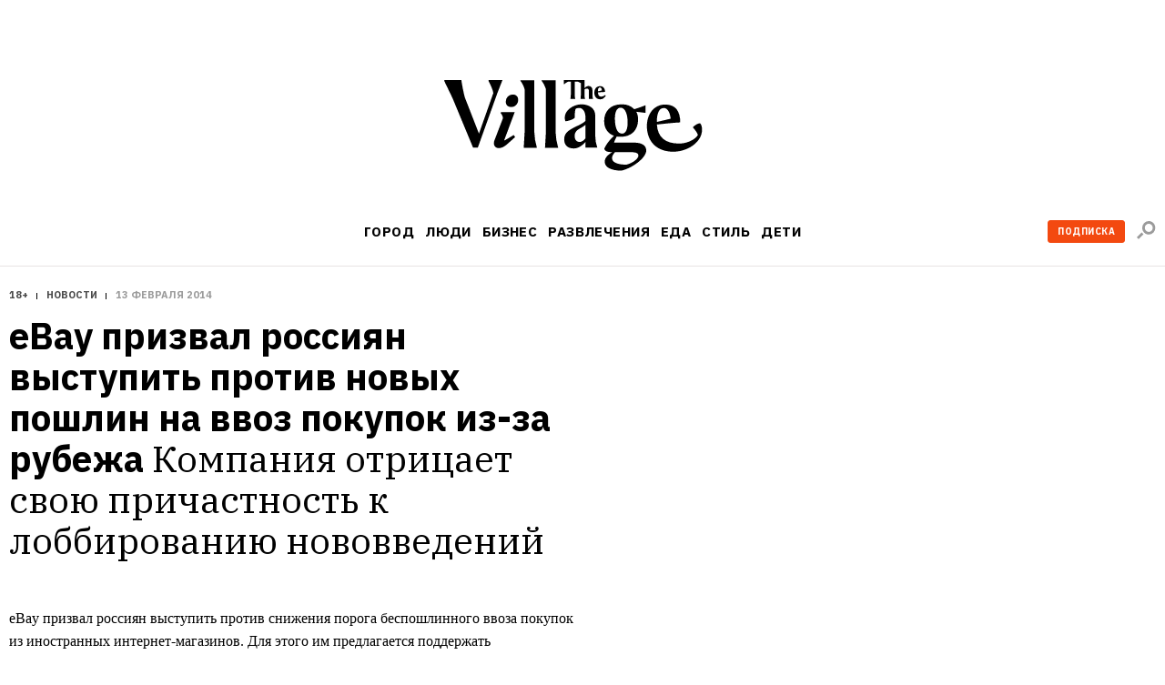

--- FILE ---
content_type: text/html; charset=utf-8
request_url: https://www.the-village.ru/business/news/155247-ebay-vs-akit
body_size: 90351
content:

    <!DOCTYPE html>
    <html lang="ru">
    <head>
      <title data-react-helmet="true">eBay призвал россиян выступить против новых пошлин на ввоз покупок из-за рубежа</title>
      <meta data-react-helmet="true" charset="utf-8"/><meta data-react-helmet="true" name="viewport" content="width=device-width, initial-scale=1.0"/><meta data-react-helmet="true" property="og:image" content="https://www.the-village.ru/assets/app/og.3e8a03ed120b3791441a8fc493f0c5b5.png"/><meta data-react-helmet="true" property="vk:image" content="https://www.the-village.ru/assets/app/og.3e8a03ed120b3791441a8fc493f0c5b5.png"/><meta data-react-helmet="true" name="twitter:image" content="https://www.the-village.ru/assets/app/og.3e8a03ed120b3791441a8fc493f0c5b5.png"/><meta data-react-helmet="true" name="title" content="eBay призвал россиян выступить против новых пошлин на ввоз покупок из-за рубежа"/><meta data-react-helmet="true" name="robots" content="noarchive"/><meta data-react-helmet="true" name="description" content="Компания отрицает свою причастность к лоббированию нововведений"/><meta data-react-helmet="true" property="og:title" content="eBay призвал россиян выступить против новых пошлин на ввоз покупок из-за рубежа"/><meta data-react-helmet="true" property="og:description" content="Компания отрицает свою причастность к лоббированию нововведений"/><meta data-react-helmet="true" property="og:type" content="article"/><meta data-react-helmet="true" property="og:url" content="https://www.the-village.ru/business/news/155247-ebay-vs-akit"/><meta data-react-helmet="true" property="og:site_name" content="The Village"/><meta data-react-helmet="true" property="og:image:width" content="1200"/><meta data-react-helmet="true" property="og:image:height" content="630"/><meta data-react-helmet="true" property="fb:app_id" content="118361884884046"/><meta data-react-helmet="true" name="twitter:card" content="summary_large_image"/><meta data-react-helmet="true" name="twitter:description" content="Компания отрицает свою причастность к лоббированию нововведений"/><meta data-react-helmet="true" name="twitter:title" content="eBay призвал россиян выступить против новых пошлин на ввоз покупок из-за рубежа"/><meta data-react-helmet="true" name="referrer" content="no-referrer-when-downgrade"/>
      
  <link rel="icon" type="image/svg+xml" href="/favicon.svg">
  <link rel="apple-touch-icon" sizes="180x180" href="/apple-touch-icon.png">
  <link rel="icon" type="image/png" sizes="32x32" href="/favicon-32x32.png">
  <link rel="icon" type="image/png" sizes="16x16" href="/favicon-16x16.png">
  <link rel="alternate icon" href="/favicon.ico">
  <link rel="mask-icon" href="/safari-pinned-tab.svg" color="#ffffff">
  
      <meta name="msapplication-TileColor" content="#ffffff">
      <meta name="theme-color" content="#ffffff">
      <meta name="release" content="1.3.0">
      <link rel="alternate" type="application/rss+xml"  title="RSS Feed for the-village.ru" href=/api/spaces/2/rss.xml />
      <!-- TODO: DNS PREFETCHED: <link rel="dns-prefetch" href="https://our-cdn-domain.com/"> -->
      
    <!-- Google Tag Manager -->
    <script>(function(w,d,s,l,i){w[l]=w[l]||[];w[l].push({'gtm.start':
    new Date().getTime(),event:'gtm.js'});var f=d.getElementsByTagName(s)[0],
    j=d.createElement(s),dl=l!='dataLayer'?'&l='+l:'';j.async=true;j.src=
    'https://www.googletagmanager.com/gtm.js?id='+i+dl;f.parentNode.insertBefore(j,f);
    })(window,document,'script','dataLayer','GTM-KR29WMS');</script>
    <!-- End Google Tag Manager -->
  
      <link href="/assets/app/styles.a70d99992270488646ea.css" rel="stylesheet"/>
      <link data-react-helmet="true" rel="canonical" href="https://www.the-village.ru/business/news/155247-ebay-vs-akit"/>
      
      <meta name="google-site-verification" content="m5ao_RflWINp00G50-KOxhdWqToWvHgxBGNNJQpgmOM" />
<!-- START JS for AdFox initialisation -->
<script>
function getCookie(name) {
  var pattern = RegExp(name + "=.[^;]*");
  var matched = document.cookie.match(pattern);
  if (matched) {
    var cookie = matched[0].split('=');
    return cookie[1];
  }
  return false;
}

function loadAsync(src, callback) {
  var script = document.createElement('script');
  script.src = src;

  if (callback !== null) {
    if (script.readyState) {
      script.onreadystatechange = function() {
        if (script.readyState === "loaded" || script.readyState === "complete") {
          script.onreadystatechange = null;
          callback();
        }
      };
    } else {
      script.onload = function() {
        callback();
      };
    }
  }
  document.getElementsByTagName('head')[0].appendChild(script);
}

/**
 * PageAds class.
 *
 * @constructor
 */
function PageAds() {
  var getCookie = window.getCookie || new Function;

  this.currentPathname = window.location.pathname;
  this.debug = localStorage && (localStorage.getItem('ADS_DEBUG') === 'true');
  this.adfoxLibLoaded = false;
  this.af_lpdid = getCookie('af_lpdid');
  this.adfoxIns = [];
  this.initQueue = []; // initialisation queue of banners pushed but not ready to start
  this.initQueueArticleInnerContentBanners = []; // initialisation queue of banners (in content) pushed but not ready to start
  this.preStartQueue = []; // queue of banners pushed and ready to start before adfox lib loaded
  this.allPushedBanners = []; // array of all pushed (via PageAds.prototype.push) banners. Used only for repush after resize
  this.bannersCache = {}; // cache adfox banners realtive to page pathname

  this._setDeviceType();
  this._log('init', this);

  if (this.deviceType == 'mobile') {
    this.setFullWidth();
  }

  loadAsync('https://yastatic.net/pcode/adfox/adfox-cookie-matching.js?owner_id=5024', function() {
    this._log('adfox-cookie-matching loaded');
  }.bind(this));

  loadAsync('https://yastatic.net/pcode/adfox/loader.js', function() {
    this.adfoxLibLoaded = true;
    this._log('adfox lib loaded');
    var Ya = window.Ya;
    if (Ya && Ya.adfoxCode) {
      this.preStartQueue.forEach(function(banner) {
        this.startBanner(banner);
      }.bind(this));
      this.preStartQueue = [];
    } else {
      this._logError('Ya.adfoxCode not defied');
    }
  }.bind(this));

  window.addEventListener('LOCATION/PATHNAME_CHANGED', function(event) {
    var isTab = event && event.detail && event.detail.isTab;
    if (isTab) return;

    var isSynthetic = event && event.detail && event.detail.isSynthetic;
    var route = event && event.detail && event.detail.route;
    var isArticle = route === 'article';
    var isHomeNews = route === 'homeNews';
    var isInfiniteScroll = isSynthetic && isArticle;

    if (isInfiniteScroll && (this.currentPathname !== window.location.pathname)) {
      // инфинит-скролл, скролл вниз
      this._infiniteScrollNextPage();
    }
    if (isSynthetic) return;

    this.currentPathname = window.location.pathname;

    this._log('–––––––––––––––––––––––––');
    this._log('LOCATION/PATHNAME_CHANGED', event.detail);
    this.allPushedBanners = []; // < = не входит в _resetAds()
    this.bannersCache = {};
    this._resetAds();
    this.adfoxIns = [];
    this._clearSession();
  }.bind(this), false);

  window.addEventListener('resize', function(event) {
    var deviceType = this._getDeviceType();
    if (this.deviceType !== deviceType) {
      this._log('device type changed: ', this.deviceType, '=>', deviceType);
      this._setDeviceType();
      this._resetAds();
      this.adfoxIns = [];
      this._clearSession();
      this._recreateAds();
    }
  }.bind(this), false);
}

PageAds.prototype._infiniteScrollNextPage = function() {
  var pathname = window.location.pathname;
  this._log('–––––––––––––––––––––––––');
  this._log('_infiniteScrollNextPage', pathname);

  this.allPushedBanners = []; // < = не входит в _resetAds()

  this._lockHeights();

  this._resetAds();
  this.adfoxIns = [];
  this._clearSession();

  this.currentPathname = window.location.pathname;
  var cachedBanners = this.bannersCache[this.currentPathname];

  if (cachedBanners) {
    this._log('reinitialize cached banners', cachedBanners);

    if (cachedBanners.top) {
      this._restartBanner(cachedBanners.top);
    }

    if (cachedBanners.side) {
      this._restartBanner(cachedBanners.side);
    }

    cachedBanners.all.forEach(function(banner) {
      this._restartBanner(banner);
    }.bind(this));
  }

}

PageAds.prototype._restartBanner = function(banner) {
  var ins = Ya.adfoxCode[banner.method](banner.params);
  this.adfoxIns.push(ins);
  var id = banner.params.containerId;
  var bannerEl = id && document.getElementById(id);
  if (bannerEl) {
    bannerEl.style.height = '';
    ins.initialize();
  }
}

PageAds.prototype._log = function() {
  if (this.debug) {
    var args = Array.prototype.slice.call(arguments);
    args.unshift('color:blue');
    args.unshift('%c[PageAds]');
    console.log.apply(console, args);
  }
}

PageAds.prototype._logError = function() {
  if (this.debug) {
    var args = Array.prototype.slice.call(arguments);
    args.unshift('color:red');
    args.unshift('%c[ERROR]');
    console.log.apply(console, args);
  }
}

PageAds.prototype._lockHeights = function() {
  this._log('lockHeights');
  this.adfoxIns.forEach(function(banner) {
    var id = banner && banner.bannerOptions && banner.bannerOptions.containerId;
    var bannerEl = id && document.getElementById(id);
    var bannerHeight = bannerEl && bannerEl.offsetHeight;
    if (bannerHeight > 0) {
      bannerEl.style.height = bannerHeight + 'px';
    }
  }.bind(this));
}

PageAds.prototype._destroyAllAdfoxIns = function() {
  this.adfoxIns.forEach(function(banner) {
    try {
      var id = banner && banner.bannerOptions && banner.bannerOptions.containerId;
      var bannerEl = id && document.getElementById(id);
      const bannerElExist = !!document.getElementById(id);
      banner.destroy();
    } catch (error) {
      this._logError('banner destroy', error);
    }
  }.bind(this));
}

PageAds.prototype._resetAds = function() {
  this._log('_resetAds');

  this.topBanner = null;
  this.sideBanner = null;
  this.topBannerInited = false;
  this.sideBannerInited = false;
  this.underCoverInited = false;
  this.articleInnerContentFirstBannerInited = false;
  this.articleInnerConntetSecondBannerInited = false;
  this.hasRunAllBannersBeenCalledYet = false;
  this.hasRunAllArticleInnerContentBannersBeenCalledYet = false;
  this.initQueue = [];
  this.initQueueArticleInnerContentBanners = [];
  document.body.classList.remove('branding');
  this._destroyAllAdfoxIns();
}

/**
 * Пересоздание рекламы (в случае ресайза экрана в другой тип девайса).
 */
PageAds.prototype._recreateAds = function() {
  this._log('_recreateAds');
  var bannersForPushing = JSON.parse(JSON.stringify(this.allPushedBanners));
  this.allPushedBanners = [];
  bannersForPushing.forEach(function(banner) {
    this.push(banner);
  }.bind(this));
}

PageAds.prototype._setDeviceType = function() {
  this.deviceType = this._getDeviceType();
  this.isMobile = this.deviceType === 'mobile';
  this.isTablet = this.deviceType === 'tablet';
  this.isDesktop = this.deviceType === 'desktop';
}

PageAds.prototype._getDeviceType = function() {
  if (window.innerWidth < 768) return 'mobile';
  if ((window.innerWidth >= 768) && (window.innerWidth < 1000)) return 'tablet';
  if (window.innerWidth >= 1000) return 'desktop';
}

/**
 * Push banner.
 *
 * @param {Object} banner - shape of:
 *    @param {String} method - one of "create", "scroll".
 *    @param {Array} deviceTypes - array of {String} (one of "mobile", "tablet", "desktop")
 *    @param {String} position
 *    @param {Object} params
 */
PageAds.prototype.push = function(bannerParams) {
  var isDeviceTypeCorrect = (
    !bannerParams.deviceTypes ||
    !bannerParams.deviceTypes.length ||
    (this.deviceType  && (bannerParams.deviceTypes.indexOf(this.deviceType)  >= 0))
  );

  // баннеры с randomId нужно сразу рандомизировать
  // рандомизируем даже неподходяще под deviceType баннеры: чтобы сохранить и переиспользовать при ресайзе
  if (bannerParams.randomId) {
    var newId = 'random_adfox_' + Math.random() * 999999999999999999;
    var scriptNode = document.currentScript;
    if (scriptNode) {
      // modern browsers
      var newContainerNode = document.createElement('div');
      newContainerNode.setAttribute('id', newId);
      scriptNode.parentElement.insertBefore(newContainerNode, scriptNode);
      if (isDeviceTypeCorrect && bannerParams.withPlaceholder) {
        newContainerNode.innerHTML = '<div class="banner-placeholder"></div>';
      }
    } else {
      // old browsers
      var originalContainerNode = document.getElementById(bannerParams.params.containerId);
      if (originalContainerNode) originalContainerNode.setAttribute('id', newId);
    }
    bannerParams.randomId = false;
    bannerParams.params.containerId = newId;
  } else {
    if (isDeviceTypeCorrect && bannerParams.withPlaceholder) {
      var containerElement = document.getElementById(bannerParams.params.containerId);
      if (containerElement) {
        containerElement.innerHTML = '<div class="banner-placeholder"></div>';
      }
    }
  }

  var newPathname = window.location.pathname;
  if ((this.currentPathname !== newPathname) && bannerParams.infiniteScroll) {
    this._infiniteScrollNextPage();
  }

  // закэшируем мета-данные баннера для возможной реинициализации (ресайз окна)
  this.allPushedBanners.push(bannerParams);

  /* пушим только баннер с подходящими deviceTypes */
  if (!isDeviceTypeCorrect) return;
  /* всё остальное мимо */

  this._log('push banner', bannerParams);

  // склонируем баннер
  var banner = JSON.parse(JSON.stringify(bannerParams));

  /* af_lpdid */
  if (this.af_lpdid) {
    banner.params.params.extid_tag = 'adfox';
    banner.params.params.extid = this.af_lpdid;
  }

  /* callbacks */
  banner.params.onError = function(error) {
    this.bannerInitCallback(banner.position, null, error);
  }.bind(this);
  banner.params.onStub = function(error) {
    this.bannerInitCallback(banner.position, null, error);
  }.bind(this);
  banner.params.onLoad = function(data) {
    if (this.isDesktop && data && (data.bundleName === "banner.inpage")) {
      const container = document.getElementById(bannerParams.params.containerId);
      container.classList.add('_-BannerPlaceholder--BannerPlaceholder__desktopInPage');
    }
    this.bannerInitCallback(banner.position, data);
  }.bind(this);

  if (bannerParams.adsMark) {
    banner.params.onRender = function() {
      const div = document.createElement("div");
      const container = document.getElementById(bannerParams.params.containerId);

      div.classList.add('_-BannerPlaceholder--BannerPlaceholder__withAdsMark');
      div.setAttribute('style', 'position: absolute; top: 0; left: 0; right: 0');

      container.setAttribute('style', 'margin-bottom: 20px; position: relative;');
      container.appendChild(div);
    }.bind(null, bannerParams);
  }

  if (banner.position === 'TOP') {
    /* пушинг верхнего баннера - можно сразу стартануть его */
    this.topBanner = banner;
    this.startBanner(this.topBanner);
  } else if (banner.position === 'SIDE') {
    /* пушинг сайд баннера - можно стартовать если верхний готов ИЛИ если верхний отключен */
    this.sideBanner = banner;
    if (this.topBannerInited || !this.topBanner) {
      this.startBanner(this.sideBanner);
    }
  } else if (banner.position === 'UNDER-COVER') {
    /* пушинг мобильного баннера под обложкой - можно стартовать если верхний готов ИЛИ если верхний отключен */
    this.underCover = banner;
    if (this.topBannerInited || !this.topBanner) {
      this.startBanner(this.underCover);
    }
  } else if (banner.position === 'ARTICLE_INNER_CONTENT_FIRST') {
    /* пушинг мобильного баннера внутри статьи первого - можно стартовать если банер под обложкой готов ИЛИ  отключен */
    this.articleInnerContentFirstBanner = banner;
    if (this.underCoverInited || !this.underCover) {
      this.startBanner(this.articleInnerContentFirstBanner);
    }
  } else if (banner.position === 'ARTICLE_INNER_CONTENT_SECOND') {
    /* пушинг мобильного баннера внутри статьи */
    this.initQueueArticleInnerContentBanners.push(banner);
  } else {
    /* пушинг другого баннера */
    if (banner.forceStart) {
      /* некоторые баннерные места не ждут инита topBanner и sideBanner */
      this.startBanner(banner);
    } else if (this.isDesktop && (this.sideBannerInited || !this.sideBanner)) {
      /* в десктопе можно инициализировать только если sideBanner готов ИЛИ если отключен */
      this.startBanner(banner);
    } else if (!this.isDesktop && (this.topBannerInited || !this.topBanner)) {
      /* не в десктопе можно инициализировать когда topBanner готов ИЛИ если отключен */
      this.startBanner(banner);
    } else {
      /* пока сохраняем */
      this.initQueue.push(banner);
    }
  }
};

/**
 * Banner initialization callback.
 *
 * @param {String} position - position.
 * @param {Object} result
 * @param {Object} error
 */
PageAds.prototype.bannerInitCallback = function(position, result, error) {
  this._log('bannerInitCallback', position, result, error);

  if (result && (result.bundleName === "banner.background")) {
    document.body.classList.add('branding');
    this._log('branding arrived');
  }

  /* start TOP banner inited */
  if (!this.topBannerInited && (position === 'TOP')) {
    /* колбэк инита верхнего баннера */
    this.topBannerInited = true;
    // if (!this.topBanner) {
    //   if (this.debug) this._logError('topBanner not defined');
    // }

    if (this.isDesktop) {
      /* десктоп */
      if (this.sideBanner && !this.sideBannerInited) {
        /* если сайд баннер уже сохранен - можно стартовать его */
        this.startBanner(this.sideBanner);
      }
    } else {
      if (this.underCover && !this.underCoverInited) {
        /* если первый банер внутри стать баннер уже сохранен - можно стартовать его */
        this.startBanner(this.underCover);
      } else {
        /* мобилка/таблетка */
        if (!this.hasRunAllBannersBeenCalledYet) {
          this.runAllBanners();
          this.hasRunAllBannersBeenCalledYet = true;
        }
      }
    }
  }
  /* end TOP banner inited */

  /* start SIDE banner inited */
  if (!this.sideBannerInited && (position === 'SIDE')) {
    /* колбэк инита сайд баннера */
    this.sideBannerInited = true;
    if (!this.hasRunAllBannersBeenCalledYet) {
      this.runAllBanners();
      this.hasRunAllBannersBeenCalledYet = true;
    }
  }
  /* end SIDE banner inited */

  /* start UNDER-COVER banner inited */
  if (position === 'UNDER-COVER') {
    /* колбэк инита первого контентого банера баннера */
    this.underCoverInited = true;
    if (this.articleInnerContentFirstBanner && !this.articleInnerContentFirstBannerInited) {
      this.startBanner(this.articleInnerContentFirstBanner);
    }

    if (!this.hasRunAllBannersBeenCalledYet) {
      this.runAllBanners();
      this.hasRunAllBannersBeenCalledYet = true;
    }
  }
  /* end UNDER-COVER banner inited */

  /* start ARTICLE_INNER_CONTENT_FIRST banner inited */
  if (position === 'ARTICLE_INNER_CONTENT_FIRST') {
    /* колбэк инита первого контентого банера баннера */
    this.articleInnerContentFirstBannerInited = true;
    if (!this.hasRunAllArticleInnerContentBannersBeenCalledYet && !document.body.classList.contains('branding')) {
      this.runAllArticleInnerContentBanners();
      this.hasRunAllArticleInnerContentBannersBeenCalledYet = true;
    }
  }
  /* end ARTICLE_INNER_CONTENT_SECOND banner inited */
}

PageAds.prototype.startBanner = function(banner) {
  var Ya = window.Ya;
  if (this.adfoxLibLoaded && Ya && Ya.adfoxCode) {
    this._log('startBanner', banner.position, banner.method, banner.params);
    this._cacheBanner(banner);
  } else {
    this.preStartQueue.push(banner);
  }

  /*
  this.adfoxIns.push(window.Ya.adfoxCode[banner.method](banner.params, banner.deviceTypes, {
    tabletWidth: 1019,
    phoneWidth: 767,
    isAutoReloads: false,
  }));
  */
}

PageAds.prototype._cacheBanner = function(banner) {
  var Ya = window.Ya;
  var ins = Ya.adfoxCode[banner.method](banner.params);
  this.adfoxIns.push(ins);
  var pathname = window.location.pathname;
  if (!this.bannersCache[pathname]) {
    this.bannersCache[pathname] = {
      top: null,
      side: null,
      all: []
    };
  }

  if (banner.position === 'TOP') {
    this.bannersCache[pathname].top = banner;
  } else if (banner.position === 'SIDE') {
    this.bannersCache[pathname].side = banner;
  } else {
    this.bannersCache[pathname].all.push(banner);
  }
}

PageAds.prototype.runAllBanners = function() {
  this._log('runAllBanners');
  this.initQueue.forEach(function(banner) {
    this.startBanner(banner)
  }.bind(this));
  this.initQueue = [];
}

PageAds.prototype.runAllArticleInnerContentBanners = function() {
  this._log('runAllArticleInnerContentBanners');
  this.initQueueArticleInnerContentBanners.forEach(function(banner) {
    this.startBanner(banner)
  }.bind(this));
  this.initQueueArticleInnerContentBanners = [];
}

PageAds.prototype._clearSession = function() {
  this._log('_clearSession');
  var Ya = window.Ya;
  if (Ya && Ya.adfoxCode) {
    Ya.adfoxCode.clearSession();
  }
}

PageAds.prototype.setFullWidth = function() {
  var style = document.createElement('style');
  var s = screen.width;
  var p = Math.round((s / 320 - 1) * 100);
  style.innerHTML = '.mobile_full_width { transform: scale(1.' + p + '); padding-top: ' + p + '%; padding-bottom: ' + p + '%; } .mobile_full_width ._-BannerPlaceholder--BannerPlaceholder__withAdsMark:before {padding-top: ' + p + '%;}';
  document.getElementsByTagName('head')[0].appendChild(style);
}

var pageAds = new PageAds();
var LAM = {
Config: {}
};
var pageAds = [];
</script>
<!-- END JS for AdFox initialisation --><style>
.application-components-_-Header-_-Navigation--Navigation__nav a[href="/tag/800/story"] {
color: rgb(205, 32, 38);
}
</style><style>
._-Header-_-Navigation--Navigation__navLink[href="/posts/litproekt"] {
  padding: 1px 6px 1px 6px;

  line-height: 23px;
  color: #ffffff;
  letter-spacing: 0.4px;

/*  background: linear-gradient(180deg, #006450 -84%, #404040 228%);*/
  background: #006450;
border-radius: 3px;
}

._-MenuBlocksList--MenuBlocksList__link[href="/posts/litproekt] {
  position: relative;

  display: block;
  width: 135px;
  margin: 0 0 13px -7px;
  padding: 7px;

  font-weight: 500;
  font-size: 17px;
  line-height: 18px;
  font-family: var(--font-alt);
  color: #ffffff;
  text-transform: uppercase;
  text-decoration: none;

/*  background: linear-gradient(180deg, #d0d0d0 -84%, #404040 228%);*/
background: #006450;
  border-radius: 3px;

  transition: color 0.3s ease;
}

</style><script>
function trackScrollStops(action){
  window.dataLayer.push({
    'event': 'eventWithNonInteraction',
    'eventCategory': 'general',
    'eventAction': `${action}`,
    'eventLabel': window.location.href
  });
}

function ontheIoTrackScrollStops(action){
  window.io({
    event: action,
    config_page_url: window.location.href
  }
)};

window.addEventListener('PAGEVIEW/SCROLLED', function (e) {
  if (e.detail.value == 0.25) {
    trackScrollStops('read 25%');
  };
  if (e.detail.value == 0.50) {
    trackScrollStops('read 50%')
  };
  if (e.detail.value == 0.75) {
    trackScrollStops('read 75%');
  };
  if (e.detail.value == 1) {
    trackScrollStops('read 100%')
  };
}, false);
</script>
<meta name="facebook-domain-verification" content="93aetd7xfay82f12xkzqm6r2rsc1oc" />
<meta name="google-site-verification" content="500EW6McBU1-cZQ-76JfYm5DNONEwDBbU9zMxIXM1-w" />
      <script async src="https://securepubads.g.doubleclick.net/tag/js/gpt.js"></script>
      
<script type="text/javascript">
;window.NREUM||(NREUM={});NREUM.init={privacy:{cookies_enabled:true}};
window.NREUM||(NREUM={}),__nr_require=function(e,t,n){function r(n){if(!t[n]){var i=t[n]={exports:{}};e[n][0].call(i.exports,function(t){var i=e[n][1][t];return r(i||t)},i,i.exports)}return t[n].exports}if("function"==typeof __nr_require)return __nr_require;for(var i=0;i<n.length;i++)r(n[i]);return r}({1:[function(e,t,n){function r(){}function i(e,t,n){return function(){return o(e,[u.now()].concat(c(arguments)),t?null:this,n),t?void 0:this}}var o=e("handle"),a=e(6),c=e(7),f=e("ee").get("tracer"),u=e("loader"),s=NREUM;"undefined"==typeof window.newrelic&&(newrelic=s);var d=["setPageViewName","setCustomAttribute","setErrorHandler","finished","addToTrace","inlineHit","addRelease"],p="api-",l=p+"ixn-";a(d,function(e,t){s[t]=i(p+t,!0,"api")}),s.addPageAction=i(p+"addPageAction",!0),s.setCurrentRouteName=i(p+"routeName",!0),t.exports=newrelic,s.interaction=function(){return(new r).get()};var m=r.prototype={createTracer:function(e,t){var n={},r=this,i="function"==typeof t;return o(l+"tracer",[u.now(),e,n],r),function(){if(f.emit((i?"":"no-")+"fn-start",[u.now(),r,i],n),i)try{return t.apply(this,arguments)}catch(e){throw f.emit("fn-err",[arguments,this,e],n),e}finally{f.emit("fn-end",[u.now()],n)}}}};a("actionText,setName,setAttribute,save,ignore,onEnd,getContext,end,get".split(","),function(e,t){m[t]=i(l+t)}),newrelic.noticeError=function(e,t){"string"==typeof e&&(e=new Error(e)),o("err",[e,u.now(),!1,t])}},{}],2:[function(e,t,n){function r(){return c.exists&&performance.now?Math.round(performance.now()):(o=Math.max((new Date).getTime(),o))-a}function i(){return o}var o=(new Date).getTime(),a=o,c=e(8);t.exports=r,t.exports.offset=a,t.exports.getLastTimestamp=i},{}],3:[function(e,t,n){function r(e,t){var n=e.getEntries();n.forEach(function(e){"first-paint"===e.name?d("timing",["fp",Math.floor(e.startTime)]):"first-contentful-paint"===e.name&&d("timing",["fcp",Math.floor(e.startTime)])})}function i(e,t){var n=e.getEntries();n.length>0&&d("lcp",[n[n.length-1]])}function o(e){e.getEntries().forEach(function(e){e.hadRecentInput||d("cls",[e])})}function a(e){if(e instanceof m&&!g){var t=Math.round(e.timeStamp),n={type:e.type};t<=p.now()?n.fid=p.now()-t:t>p.offset&&t<=Date.now()?(t-=p.offset,n.fid=p.now()-t):t=p.now(),g=!0,d("timing",["fi",t,n])}}function c(e){d("pageHide",[p.now(),e])}if(!("init"in NREUM&&"page_view_timing"in NREUM.init&&"enabled"in NREUM.init.page_view_timing&&NREUM.init.page_view_timing.enabled===!1)){var f,u,s,d=e("handle"),p=e("loader"),l=e(5),m=NREUM.o.EV;if("PerformanceObserver"in window&&"function"==typeof window.PerformanceObserver){f=new PerformanceObserver(r);try{f.observe({entryTypes:["paint"]})}catch(v){}u=new PerformanceObserver(i);try{u.observe({entryTypes:["largest-contentful-paint"]})}catch(v){}s=new PerformanceObserver(o);try{s.observe({type:"layout-shift",buffered:!0})}catch(v){}}if("addEventListener"in document){var g=!1,w=["click","keydown","mousedown","pointerdown","touchstart"];w.forEach(function(e){document.addEventListener(e,a,!1)})}l(c)}},{}],4:[function(e,t,n){function r(e,t){if(!i)return!1;if(e!==i)return!1;if(!t)return!0;if(!o)return!1;for(var n=o.split("."),r=t.split("."),a=0;a<r.length;a++)if(r[a]!==n[a])return!1;return!0}var i=null,o=null,a=/Version\/(\S+)\s+Safari/;if(navigator.userAgent){var c=navigator.userAgent,f=c.match(a);f&&c.indexOf("Chrome")===-1&&c.indexOf("Chromium")===-1&&(i="Safari",o=f[1])}t.exports={agent:i,version:o,match:r}},{}],5:[function(e,t,n){function r(e){function t(){e(a&&document[a]?document[a]:document[i]?"hidden":"visible")}"addEventListener"in document&&o&&document.addEventListener(o,t,!1)}t.exports=r;var i,o,a;"undefined"!=typeof document.hidden?(i="hidden",o="visibilitychange",a="visibilityState"):"undefined"!=typeof document.msHidden?(i="msHidden",o="msvisibilitychange"):"undefined"!=typeof document.webkitHidden&&(i="webkitHidden",o="webkitvisibilitychange",a="webkitVisibilityState")},{}],6:[function(e,t,n){function r(e,t){var n=[],r="",o=0;for(r in e)i.call(e,r)&&(n[o]=t(r,e[r]),o+=1);return n}var i=Object.prototype.hasOwnProperty;t.exports=r},{}],7:[function(e,t,n){function r(e,t,n){t||(t=0),"undefined"==typeof n&&(n=e?e.length:0);for(var r=-1,i=n-t||0,o=Array(i<0?0:i);++r<i;)o[r]=e[t+r];return o}t.exports=r},{}],8:[function(e,t,n){t.exports={exists:"undefined"!=typeof window.performance&&window.performance.timing&&"undefined"!=typeof window.performance.timing.navigationStart}},{}],ee:[function(e,t,n){function r(){}function i(e){function t(e){return e&&e instanceof r?e:e?u(e,f,a):a()}function n(n,r,i,o,a){if(a!==!1&&(a=!0),!l.aborted||o){e&&a&&e(n,r,i);for(var c=t(i),f=v(n),u=f.length,s=0;s<u;s++)f[s].apply(c,r);var p=d[h[n]];return p&&p.push([b,n,r,c]),c}}function o(e,t){y[e]=v(e).concat(t)}function m(e,t){var n=y[e];if(n)for(var r=0;r<n.length;r++)n[r]===t&&n.splice(r,1)}function v(e){return y[e]||[]}function g(e){return p[e]=p[e]||i(n)}function w(e,t){s(e,function(e,n){t=t||"feature",h[n]=t,t in d||(d[t]=[])})}var y={},h={},b={on:o,addEventListener:o,removeEventListener:m,emit:n,get:g,listeners:v,context:t,buffer:w,abort:c,aborted:!1};return b}function o(e){return u(e,f,a)}function a(){return new r}function c(){(d.api||d.feature)&&(l.aborted=!0,d=l.backlog={})}var f="nr@context",u=e("gos"),s=e(6),d={},p={},l=t.exports=i();t.exports.getOrSetContext=o,l.backlog=d},{}],gos:[function(e,t,n){function r(e,t,n){if(i.call(e,t))return e[t];var r=n();if(Object.defineProperty&&Object.keys)try{return Object.defineProperty(e,t,{value:r,writable:!0,enumerable:!1}),r}catch(o){}return e[t]=r,r}var i=Object.prototype.hasOwnProperty;t.exports=r},{}],handle:[function(e,t,n){function r(e,t,n,r){i.buffer([e],r),i.emit(e,t,n)}var i=e("ee").get("handle");t.exports=r,r.ee=i},{}],id:[function(e,t,n){function r(e){var t=typeof e;return!e||"object"!==t&&"function"!==t?-1:e===window?0:a(e,o,function(){return i++})}var i=1,o="nr@id",a=e("gos");t.exports=r},{}],loader:[function(e,t,n){function r(){if(!x++){var e=b.info=NREUM.info,t=p.getElementsByTagName("script")[0];if(setTimeout(u.abort,3e4),!(e&&e.licenseKey&&e.applicationID&&t))return u.abort();f(y,function(t,n){e[t]||(e[t]=n)});var n=a();c("mark",["onload",n+b.offset],null,"api"),c("timing",["load",n]);var r=p.createElement("script");r.src="https://"+e.agent,t.parentNode.insertBefore(r,t)}}function i(){"complete"===p.readyState&&o()}function o(){c("mark",["domContent",a()+b.offset],null,"api")}var a=e(2),c=e("handle"),f=e(6),u=e("ee"),s=e(4),d=window,p=d.document,l="addEventListener",m="attachEvent",v=d.XMLHttpRequest,g=v&&v.prototype;NREUM.o={ST:setTimeout,SI:d.setImmediate,CT:clearTimeout,XHR:v,REQ:d.Request,EV:d.Event,PR:d.Promise,MO:d.MutationObserver};var w=""+location,y={beacon:"bam.nr-data.net",errorBeacon:"bam.nr-data.net",agent:"js-agent.newrelic.com/nr-1194.min.js"},h=v&&g&&g[l]&&!/CriOS/.test(navigator.userAgent),b=t.exports={offset:a.getLastTimestamp(),now:a,origin:w,features:{},xhrWrappable:h,userAgent:s};e(1),e(3),p[l]?(p[l]("DOMContentLoaded",o,!1),d[l]("load",r,!1)):(p[m]("onreadystatechange",i),d[m]("onload",r)),c("mark",["firstbyte",a.getLastTimestamp()],null,"api");var x=0},{}],"wrap-function":[function(e,t,n){function r(e,t){function n(t,n,r,f,u){function nrWrapper(){var o,a,s,p;try{a=this,o=d(arguments),s="function"==typeof r?r(o,a):r||{}}catch(l){i([l,"",[o,a,f],s],e)}c(n+"start",[o,a,f],s,u);try{return p=t.apply(a,o)}catch(m){throw c(n+"err",[o,a,m],s,u),m}finally{c(n+"end",[o,a,p],s,u)}}return a(t)?t:(n||(n=""),nrWrapper[p]=t,o(t,nrWrapper,e),nrWrapper)}function r(e,t,r,i,o){r||(r="");var c,f,u,s="-"===r.charAt(0);for(u=0;u<t.length;u++)f=t[u],c=e[f],a(c)||(e[f]=n(c,s?f+r:r,i,f,o))}function c(n,r,o,a){if(!m||t){var c=m;m=!0;try{e.emit(n,r,o,t,a)}catch(f){i([f,n,r,o],e)}m=c}}return e||(e=s),n.inPlace=r,n.flag=p,n}function i(e,t){t||(t=s);try{t.emit("internal-error",e)}catch(n){}}function o(e,t,n){if(Object.defineProperty&&Object.keys)try{var r=Object.keys(e);return r.forEach(function(n){Object.defineProperty(t,n,{get:function(){return e[n]},set:function(t){return e[n]=t,t}})}),t}catch(o){i([o],n)}for(var a in e)l.call(e,a)&&(t[a]=e[a]);return t}function a(e){return!(e&&e instanceof Function&&e.apply&&!e[p])}function c(e,t){var n=t(e);return n[p]=e,o(e,n,s),n}function f(e,t,n){var r=e[t];e[t]=c(r,n)}function u(){for(var e=arguments.length,t=new Array(e),n=0;n<e;++n)t[n]=arguments[n];return t}var s=e("ee"),d=e(7),p="nr@original",l=Object.prototype.hasOwnProperty,m=!1;t.exports=r,t.exports.wrapFunction=c,t.exports.wrapInPlace=f,t.exports.argsToArray=u},{}]},{},["loader"]);
;NREUM.loader_config={accountID:"3468143",trustKey:"3468143",agentID:"337485142",licenseKey:"NRJS-c6a067d3863831f5247",applicationID:"337485142"}
;NREUM.info={beacon:"bam.eu01.nr-data.net",errorBeacon:"bam.eu01.nr-data.net",licenseKey:"NRJS-c6a067d3863831f5247",applicationID:"337485142",sa:1}
</script>

    </head>
    <body >
      
    <!-- Google Tag Manager (noscript) -->
    <noscript><iframe src="https://www.googletagmanager.com/ns.html?id=GTM-KR29WMS"
    height="0" width="0" style="display:none;visibility:hidden"></iframe></noscript>
    <!-- End Google Tag Manager (noscript) -->
  
      
    <!-- Facebook SDK initialization -->
    <script>
      window.fbAsyncInit = function() {
        FB.init({
          appId            : '118361884884046',
          autoLogAppEvents : true,
          xfbml            : true,
          version          : 'v7.0'
        });
      };
    </script>
    <script async defer src="https://connect.facebook.net/ru_RU/sdk.js"></script>
    <!-- End Facebook SDK initialization -->
  
      <div id="root"><div class="_-Notifications--Notifications__container"><div></div></div><div class="screens-Overview--Overview__page"><div class="base-RunningLine--RunningLine__container"><div class="base-RunningLine--RunningLine__line" aria-hidden="false"><div class="base-RunningLine--RunningLine__link">свободу эвану гершковичу</div></div><div class="base-RunningLine--RunningLine__line" aria-hidden="true"><div class="base-RunningLine--RunningLine__link">свободу эвану гершковичу</div></div></div><div class="base-MediaQueries--MediaQueries__tabletDesktop"><div class="base-Layout--Layout__fullwidth base-Layout--Layout__centered"><div><!--AdFox START-->
<!--lookatme.ru-->
<!--Площадка: the-village.ru / * / *-->
<!--Тип баннера: 990x90 js-->
<!--Расположение: <верх страницы>-->
<div id="adfox_149492489992497131"></div>
<script>
pageAds.push({
  method: 'create',
  deviceTypes: ['desktop', 'tablet'],
  position: 'TOP',
  params: {
    ownerId: 5024,
    containerId: 'adfox_149492489992497131',
    params: {
      pp: 'g',
      ps: 'nil',
      p2: 'dtye',
      puid1: '',
      puid2: '',
      puid3: '',
      puid4: '',
      puid5: '',
      puid6: '',
      puid7: '',
      puid8: '',
      puid9: '',
      puid10: ''
    }
  }
});
</script></div></div></div><div class="base-MediaQueries--MediaQueries__mobile"><div class="base-Layout--Layout__fullwidth base-Layout--Layout__centered"><div><!--AdFox START-->
<!--lookatme.ru-->
<!--Площадка: the-village.ru / * / *-->
<!--Тип баннера: mobile branding-->
<!--Расположение: <верх страницы>-->
<div id="adfox_159255648221666722"></div>
<script>
pageAds.push({
  method: 'create',
  deviceTypes: ['mobile'],
  position: 'TOP',
  randomId: true,
  params: {
    ownerId: 5024,
    containerId: 'adfox_159255648221666722',
    params: {
      pp: 'g',
      ps: 'nil',
      p2: 'gcnu',
      puid1: '',
      puid2: '',
      puid3: '',
      puid4: '',
      puid5: '',
      puid6: '',
      puid7: '',
      puid8: '',
      puid9: '',
      puid10: ''
    }
  }
});
</script></div></div></div><div class="base-MediaQueries--MediaQueries__desktop"><header class="_-Header-_-HeaderDesktop--HeaderDesktop__header"><div class="base-Layout--Layout__container _-Header-_-HeaderDesktop--HeaderDesktop__container"><div class="_-Header-_-HeaderDesktop--HeaderDesktop__bottomLeft"></div><div class="_-Header-_-HeaderDesktop--HeaderDesktop__topCenter"><div class="_-Header-_-HeaderDesktop--HeaderDesktop__logoContaiter"><div class="_-Header-_-Logo--Logo__logo _-Header-_-HeaderDesktop--HeaderDesktop__logo"><a class="_-Header-_-Logo--Logo__logoLink" title="The Village" href="/"><svg viewBox="0 0 299 105" class="_-Header-_-Logo--Logo__logoImg" width="299" height="105"><path d="M120.4.2h-14.9l-.3.7c1.5 1 4.8 7.8 4.8 9.6v45L109 73h14.2a67 67 0 0 1-2.8-17.4V.2zM97.4.2H82.6l-.3.7c1.5 1 4.7 7.8 4.7 9.6v45L86 73h14.2a67 67 0 0 1-2.8-17.4V.2zM63 .1H48.2l-.4.7c1.8 3 5.8 12 5.2 13.6L37.6 57.8l-15-38.4c-1-2.5-3.4-14.6-4-19.3H.4L0 .8l9 18.6 22.2 53.4h5.2l21.2-59L63 0zM65.2 65.2l-.3-.3 11.3-30.2H61.4l-.4.8c1 1.2 3 4.3 2.4 6l-9.1 23.7c-1.7 4.3.4 8.2 4.7 8.2s7.7-2.9 11-5.9l6.7-6-1.6-2.2s-8 4.9-10 5.9M74.2 15.6a7.5 7.5 0 0 0-7.6 7.5c0 3.6 1.8 6 6 6 4.3 0 7.4-3.7 7.4-7.6 0-3.7-2.4-5.9-5.8-5.9M237.1 30.1c4.7 0 7 5.4 7.7 11.6l-15 3.5c0-9 2.5-15 7.3-15m39.6 16.4c-2.7 0-6.3 2.5-7.7 4.1v.7c2 2 4.6 5.6 5.2 7.8-2.8 4.8-11.1 9.3-20.5 9.3-15 0-23-7.1-23.8-20.5 6.8-.8 20.7-2.2 25.2-2.3 0-12-4.9-19.3-16.2-19.3-11.7 0-19.8 9.7-19.8 23.2 0 16.4 10.2 27.7 28.6 27.7 15 0 31-10 31-23.9 0-2-.6-5.4-2-6.7M197.1 91.3c-7.3 0-15.7-1.5-15.7-7.2 0-2.1 1.6-4.6 3.2-6.3h17.5c5.7 0 7.8 1.3 7.8 3.7 0 3.3-5.7 7.8-12.8 9.8m-6.5-61.5c5.4 0 7.7 7.9 7.7 16 0 6.6-1.7 12-6.1 12-5.9 0-7.7-8.5-7.7-16.3 0-6.5 1.8-11.7 6.1-11.7m14.6 37.6h-21.6c.5-1.8 1.6-4.4 3-6.5 1.3.2 2.6.3 4 .3 11.3 0 19-6.5 19-18.8 0-3.1-.7-5.9-2-8.2l10 1.2v-8.3c-3 1.4-9.5 3.6-12.2 4.3a18.5 18.5 0 0 0-13.8-5.2c-12 0-18.7 7.6-18.7 18 0 8.3 4.3 13.7 10.6 15.9-3.8 3.6-8.4 9-10.5 14 .8 2.7 3.5 3.6 8.5 3.7-4.6 3-8 6-8 10.3 0 5.7 6.4 9.6 18 9.6 10.7-2.2 26.9-13.4 26.9-21.7 0-5.6-4.9-8.5-13-8.5M168.4 8c1.4 0 1.8 1.2 2 3.2l-4.3 1c0-2.4.5-4.3 2.3-4.3m6.4 9l-.9-.7a7 7 0 0 1-4.1 1.7c-2.7 0-3.5-2-3.6-4.6l7.7-.5c-.1-3.8-2-6.2-5.3-6.2-3.8 0-6.3 2.6-6.3 7.2 0 4 2.3 7 6.4 7 2.7 0 4.6-1.6 6-4M134.2 1.7h2.7v12.7c0 1.5-.2 4.8-.5 6h5.3c-.5-1.3-.6-4.2-.6-6V1.6h2.6c1 0 2.8 1 4 1.7v13l-.3 4h4.9c-.4-1.1-.7-2.9-.7-4.1v-6c1-.6 1.7-1 2.5-1 2.3 0 2.3 1.6 2.3 3.8v7.4h4.5c-.3-.8-.6-2.9-.6-4.1v-5.1c0-2.8-1.5-4.8-4.2-4.8-2.1 0-3.4 1.2-4.5 2.5V0h-22.3v4.5h.4c1.5-1.2 3.8-2.8 4.5-2.8M152.7 62.9c-1.6 2.1-4 3.9-6.2 3.9-3.6 0-5.5-2.8-5.5-6.4 0-4.1 2.3-6.4 5.8-8.2 2.4-1.3 5-3 5.9-4V63zm10.6-24.6c0-8.1-7-12.1-15.1-12.1s-17.9 6.1-17.9 14.2c0 1.6.3 3 .7 4 3 0 8.6-2.1 10.2-3.7-.2-5.6.4-8.6.9-9.6.8-.6 2-1 3.9-1 4.1 0 6.7 4.5 6.7 10.1V44c-1.6 1.7-3.8 3-6.6 4.4-9.7 4.7-16.4 7.5-16.4 15.4 0 5.4 2.8 10 10.4 10 5.4 0 10-4 12.6-7.1v6.2h12.8a37.5 37.5 0 0 1-2.2-13.1V38.3z"></path></svg></a></div></div></div><div class="_-Header-_-HeaderDesktop--HeaderDesktop__bottomRight"><div class="_-Header-_-HeaderDesktop--HeaderDesktop__userMenu"><a class="base-Button--Button__button base-Button--Button__small base-Button--Button__orange" href="https://redefine.media/subscription" target="_blank"><span class="base-Button--Button__text">Подписка</span></a><div><button class="_-Header-_-Search--Search__search" type="button"><div class="base-Layout--Layout__hidden">Поиск по сайту</div><svg viewBox="0 0 21 20" class="_-Header-_-Search--Search__searchImg" width="21" height="20"><path d="M8.84 7.44a4.43 4.43 0 0 1 4.33-4.51 4.43 4.43 0 0 1 4.34 4.5 4.43 4.43 0 0 1-4.34 4.52 4.43 4.43 0 0 1-4.33-4.51zM6 7.44c0 4.1 3.22 7.44 7.17 7.44a7.32 7.32 0 0 0 7.17-7.44c0-4.1-3.21-7.44-7.17-7.44A7.32 7.32 0 0 0 6 7.44zM0 17.93L2 20l5.33-5.48-2-2.07z"></path></svg></button></div></div></div><div class="_-Header-_-HeaderDesktop--HeaderDesktop__bottomCenter"><nav class="_-Header-_-Navigation--Navigation__nav"><a class="_-Header-_-Navigation--Navigation__navLink" href="/posts/city">Город</a><a class="_-Header-_-Navigation--Navigation__navLink" href="/posts/people">Люди</a><a class="_-Header-_-Navigation--Navigation__navLink" href="/posts/business">Бизнес</a><a class="_-Header-_-Navigation--Navigation__navLink" href="/posts/weekend">Развлечения</a><a class="_-Header-_-Navigation--Navigation__navLink" href="/posts/food">Еда</a><a class="_-Header-_-Navigation--Navigation__navLink" href="/posts/service-shopping">Стиль</a><a class="_-Header-_-Navigation--Navigation__navLink" href="/posts/children">Дети</a></nav></div></div></header></div><div class="base-MediaQueries--MediaQueries__mobileTablet"><header class="_-Header-_-HeaderMobileTablet--HeaderMobileTablet__header"><div class="base-Layout--Layout__container _-Header-_-HeaderMobileTablet--HeaderMobileTablet__container"><div class="_-Header-_-HeaderMobileTablet--HeaderMobileTablet__logoContainer"><div class="_-Header-_-Logo--Logo__logo _-Header-_-HeaderMobileTablet--HeaderMobileTablet__logo"><a class="_-Header-_-Logo--Logo__logoLink" title="The Village" href="/"><svg viewBox="0 0 299 105" class="_-Header-_-Logo--Logo__logoImg" width="299" height="105"><path d="M120.4.2h-14.9l-.3.7c1.5 1 4.8 7.8 4.8 9.6v45L109 73h14.2a67 67 0 0 1-2.8-17.4V.2zM97.4.2H82.6l-.3.7c1.5 1 4.7 7.8 4.7 9.6v45L86 73h14.2a67 67 0 0 1-2.8-17.4V.2zM63 .1H48.2l-.4.7c1.8 3 5.8 12 5.2 13.6L37.6 57.8l-15-38.4c-1-2.5-3.4-14.6-4-19.3H.4L0 .8l9 18.6 22.2 53.4h5.2l21.2-59L63 0zM65.2 65.2l-.3-.3 11.3-30.2H61.4l-.4.8c1 1.2 3 4.3 2.4 6l-9.1 23.7c-1.7 4.3.4 8.2 4.7 8.2s7.7-2.9 11-5.9l6.7-6-1.6-2.2s-8 4.9-10 5.9M74.2 15.6a7.5 7.5 0 0 0-7.6 7.5c0 3.6 1.8 6 6 6 4.3 0 7.4-3.7 7.4-7.6 0-3.7-2.4-5.9-5.8-5.9M237.1 30.1c4.7 0 7 5.4 7.7 11.6l-15 3.5c0-9 2.5-15 7.3-15m39.6 16.4c-2.7 0-6.3 2.5-7.7 4.1v.7c2 2 4.6 5.6 5.2 7.8-2.8 4.8-11.1 9.3-20.5 9.3-15 0-23-7.1-23.8-20.5 6.8-.8 20.7-2.2 25.2-2.3 0-12-4.9-19.3-16.2-19.3-11.7 0-19.8 9.7-19.8 23.2 0 16.4 10.2 27.7 28.6 27.7 15 0 31-10 31-23.9 0-2-.6-5.4-2-6.7M197.1 91.3c-7.3 0-15.7-1.5-15.7-7.2 0-2.1 1.6-4.6 3.2-6.3h17.5c5.7 0 7.8 1.3 7.8 3.7 0 3.3-5.7 7.8-12.8 9.8m-6.5-61.5c5.4 0 7.7 7.9 7.7 16 0 6.6-1.7 12-6.1 12-5.9 0-7.7-8.5-7.7-16.3 0-6.5 1.8-11.7 6.1-11.7m14.6 37.6h-21.6c.5-1.8 1.6-4.4 3-6.5 1.3.2 2.6.3 4 .3 11.3 0 19-6.5 19-18.8 0-3.1-.7-5.9-2-8.2l10 1.2v-8.3c-3 1.4-9.5 3.6-12.2 4.3a18.5 18.5 0 0 0-13.8-5.2c-12 0-18.7 7.6-18.7 18 0 8.3 4.3 13.7 10.6 15.9-3.8 3.6-8.4 9-10.5 14 .8 2.7 3.5 3.6 8.5 3.7-4.6 3-8 6-8 10.3 0 5.7 6.4 9.6 18 9.6 10.7-2.2 26.9-13.4 26.9-21.7 0-5.6-4.9-8.5-13-8.5M168.4 8c1.4 0 1.8 1.2 2 3.2l-4.3 1c0-2.4.5-4.3 2.3-4.3m6.4 9l-.9-.7a7 7 0 0 1-4.1 1.7c-2.7 0-3.5-2-3.6-4.6l7.7-.5c-.1-3.8-2-6.2-5.3-6.2-3.8 0-6.3 2.6-6.3 7.2 0 4 2.3 7 6.4 7 2.7 0 4.6-1.6 6-4M134.2 1.7h2.7v12.7c0 1.5-.2 4.8-.5 6h5.3c-.5-1.3-.6-4.2-.6-6V1.6h2.6c1 0 2.8 1 4 1.7v13l-.3 4h4.9c-.4-1.1-.7-2.9-.7-4.1v-6c1-.6 1.7-1 2.5-1 2.3 0 2.3 1.6 2.3 3.8v7.4h4.5c-.3-.8-.6-2.9-.6-4.1v-5.1c0-2.8-1.5-4.8-4.2-4.8-2.1 0-3.4 1.2-4.5 2.5V0h-22.3v4.5h.4c1.5-1.2 3.8-2.8 4.5-2.8M152.7 62.9c-1.6 2.1-4 3.9-6.2 3.9-3.6 0-5.5-2.8-5.5-6.4 0-4.1 2.3-6.4 5.8-8.2 2.4-1.3 5-3 5.9-4V63zm10.6-24.6c0-8.1-7-12.1-15.1-12.1s-17.9 6.1-17.9 14.2c0 1.6.3 3 .7 4 3 0 8.6-2.1 10.2-3.7-.2-5.6.4-8.6.9-9.6.8-.6 2-1 3.9-1 4.1 0 6.7 4.5 6.7 10.1V44c-1.6 1.7-3.8 3-6.6 4.4-9.7 4.7-16.4 7.5-16.4 15.4 0 5.4 2.8 10 10.4 10 5.4 0 10-4 12.6-7.1v6.2h12.8a37.5 37.5 0 0 1-2.2-13.1V38.3z"></path></svg></a></div><strong class="_-Header-_-HeaderMobileTablet--HeaderMobileTablet__ageRestrictions">18+</strong></div><a class="base-Button--Button__button _-Header-_-HeaderMobileTablet--HeaderMobileTablet__subscription base-Button--Button__small base-Button--Button__orange" href="https://redefine.media/subscription" target="_blank"><span class="base-Button--Button__text">Подписка</span></a></div></header></div><div id="topRef"></div><div data-id="155247-ebay-vs-akit"><div class="screens-Article-ArticleContent--ArticleContent__container"><div class="screens-Article-ArticleContent-_-Feature--Feature__featureContainer screens-Article-ArticleContent-_-Feature--Feature__noCover"><div style="display:contents"></div><section class="screens-Article-ArticleContent-_-Feature--Feature__widthOldNarrow screens-Article-ArticleContent-_-Feature--Feature__articleBodyFirst"><div class="screens-Article-ArticleContent-_-FeatureCover--FeatureCover__articleDetails screens-Article-ArticleContent-_-FeatureCover--FeatureCover__noCover screens-Article-ArticleContent-_-FeatureCover--FeatureCover__innerPadding"><div class="screens-Article-ArticleContent-_-FeatureCover--FeatureCover__articleTags"><ul class="screens-Article-ArticleContent-_-FeatureCover--FeatureCover__tags"><li><div>18+</div></li><li><a class="screens-Article-ArticleContent-_-FeatureCover--FeatureCover__mainTag" href="/tag/news">Новости</a></li><li><span class="screens-Article-ArticleContent-_-FeatureCover--FeatureCover__articleDate">13 февраля 2014</span></li></ul></div><h1 class="screens-Article-ArticleContent-_-FeatureCover--FeatureCover__pageTitle"><b class="screens-Article-ArticleContent-_-FeatureCover--FeatureCover__pageTitleBold">eBay призвал россиян выступить против новых пошлин на ввоз покупок из-за рубежа</b> <!-- -->Компания отрицает свою причастность к лоббированию нововведений</h1></div><div><div class="article-text"><link rel="stylesheet" media="all" href="/style-packs/style-pack-18.css" /><p>eBay призвал россиян выступить против снижения порога беспошлинного ввоза покупок из иностранных интернет-магазинов. Для этого им предлагается поддержать соответствующую <a href="https://www.roi.ru/6536/">петицию</a> на сайте Российской общественной инициативы. Об этом <a href="http://mail.ebay.com/r/mail/1aa90fII20d751II194ea50208cII1">сообщается</a> в официальном письме ритейлера, разосланном его российским клиентам.</p><p>Петиция против введения дополнительных налогов на покупки в иностранных интернет-магазинах была составлена ещё в середине октября 2013 года. Сейчас за неё проголосовали свыше 53 000 человек. Когда их число превысит 100 000, петицию передадут на рассмотрение правительства. При этом призыв eBay возымел силу: за последний час инициативу поддержали около 1500 россиян. </p><p>Ранее же ритейлера подозревали в поддержке решения правительства о снижении порога беспошлинного ввоза посылок из-за рубежа с 1000 до 150 евро. Это обусловлено причастностью eBay к Ассоциации компаний интернет-торговли, которая признаёт, что поддерживает введение новых правил. В организации считают, что это позволит ограничить поток иностранных посылок, которые поступают в Россию для коммерческого использования по фиктивным документам.</p></div></div></section><div class="screens-Article-ArticleContent-_-Feature--Feature__asideTop"><div><div class="base-MediaQueries--MediaQueries__desktop"><div class="_-BannerPlaceholder--BannerPlaceholder__withMarginBottom"><div><!--AdFox START-->
<!--lookatme.ru-->
<!--Площадка: the-village.ru / * / *-->
<!--Тип баннера: 240x400 / 300x500-->
<!--Расположение: <верх страницы>-->
<div id="adfox_149492677993798234"></div>
<script>
pageAds.push({
  method: 'create',
  deviceTypes: ['desktop'],
  position: 'SIDE',
  randomId: true,
  infiniteScroll: true,
  params: {
    ownerId: 5024,
    containerId: 'adfox_149492677993798234',
    params: {
      pp: 'g',
      ps: 'nil',
      p2: 'cbf',
      puid1: '',
      puid2: '',
      puid3: '',
      puid4: '',
      puid5: '',
      puid6: '',
      puid7: '',
      puid8: '',
      puid9: '',
      puid10: ''
    }
  }
});
</script></div></div></div></div></div><div class="screens-Article-ArticleContent-_-Feature--Feature__innerBannerContainer"><div class="base-Layout--Layout__containerExpander _-Paywall--Paywall__paywall"><div class="screens-Article-ArticleContent-_-Feature--Feature__featureContainer"><div class="_-Paywall--Paywall__container"><ul class="_-Paywall--Paywall__top"><li class="_-Paywall--Paywall__authorize"><a href="https://www.the-village.ru/api/paywall_auth/renew?originalUrl=https%3A%2F%2Fredefine.media%2Fauthorization"><svg width="35" height="35" viewBox="0 0 35 35" class="_-Paywall--Paywall__topIcons"><clipPath id="BlankAvatarClip"><circle cx="17.5" cy="17.5" r="17"></circle></clipPath><circle cx="17.5" cy="17.5" r="17" fill="none" stroke="evenodd"></circle><g clip-path="url(#BlankAvatarClip)"><path fill-rule="evenodd" clip-rule="evenodd" d="M17.5 6.481c-3.553 0-6.482 2.881-6.482 6.482 0 3.553 2.881 6.481 6.482 6.481 3.6 0 6.482-2.88 6.482-6.481 0-3.6-2.93-6.482-6.482-6.482ZM4.537 34.387c.322-6.882 5.837-12.35 12.639-12.35s12.317 5.468 12.639 12.35c0 .33-.276.613-.598.613H5.135a.616.616 0 0 1-.598-.613Z"></path></g></svg> Я уже подписчик</a></li></ul><div class="_-Paywall--Paywall__accent"><div class="_-Paywall--Paywall__content"><h3 class="_-Paywall--Paywall__header">Чтобы прочитать целиком, купите подписку. Она открывает сразу три издания</h3><ul class="_-Paywall--Paywall__sites"><li><svg viewBox="0 0 299 105" width="35" height="42" class="_-Paywall--Paywall__logoIcon" alt="The Village"><path d="M120.4.2h-14.9l-.3.7c1.5 1 4.8 7.8 4.8 9.6v45L109 73h14.2a67 67 0 0 1-2.8-17.4V.2zM97.4.2H82.6l-.3.7c1.5 1 4.7 7.8 4.7 9.6v45L86 73h14.2a67 67 0 0 1-2.8-17.4V.2zM63 .1H48.2l-.4.7c1.8 3 5.8 12 5.2 13.6L37.6 57.8l-15-38.4c-1-2.5-3.4-14.6-4-19.3H.4L0 .8l9 18.6 22.2 53.4h5.2l21.2-59L63 0zM65.2 65.2l-.3-.3 11.3-30.2H61.4l-.4.8c1 1.2 3 4.3 2.4 6l-9.1 23.7c-1.7 4.3.4 8.2 4.7 8.2s7.7-2.9 11-5.9l6.7-6-1.6-2.2s-8 4.9-10 5.9M74.2 15.6a7.5 7.5 0 0 0-7.6 7.5c0 3.6 1.8 6 6 6 4.3 0 7.4-3.7 7.4-7.6 0-3.7-2.4-5.9-5.8-5.9M237.1 30.1c4.7 0 7 5.4 7.7 11.6l-15 3.5c0-9 2.5-15 7.3-15m39.6 16.4c-2.7 0-6.3 2.5-7.7 4.1v.7c2 2 4.6 5.6 5.2 7.8-2.8 4.8-11.1 9.3-20.5 9.3-15 0-23-7.1-23.8-20.5 6.8-.8 20.7-2.2 25.2-2.3 0-12-4.9-19.3-16.2-19.3-11.7 0-19.8 9.7-19.8 23.2 0 16.4 10.2 27.7 28.6 27.7 15 0 31-10 31-23.9 0-2-.6-5.4-2-6.7M197.1 91.3c-7.3 0-15.7-1.5-15.7-7.2 0-2.1 1.6-4.6 3.2-6.3h17.5c5.7 0 7.8 1.3 7.8 3.7 0 3.3-5.7 7.8-12.8 9.8m-6.5-61.5c5.4 0 7.7 7.9 7.7 16 0 6.6-1.7 12-6.1 12-5.9 0-7.7-8.5-7.7-16.3 0-6.5 1.8-11.7 6.1-11.7m14.6 37.6h-21.6c.5-1.8 1.6-4.4 3-6.5 1.3.2 2.6.3 4 .3 11.3 0 19-6.5 19-18.8 0-3.1-.7-5.9-2-8.2l10 1.2v-8.3c-3 1.4-9.5 3.6-12.2 4.3a18.5 18.5 0 0 0-13.8-5.2c-12 0-18.7 7.6-18.7 18 0 8.3 4.3 13.7 10.6 15.9-3.8 3.6-8.4 9-10.5 14 .8 2.7 3.5 3.6 8.5 3.7-4.6 3-8 6-8 10.3 0 5.7 6.4 9.6 18 9.6 10.7-2.2 26.9-13.4 26.9-21.7 0-5.6-4.9-8.5-13-8.5M168.4 8c1.4 0 1.8 1.2 2 3.2l-4.3 1c0-2.4.5-4.3 2.3-4.3m6.4 9l-.9-.7a7 7 0 0 1-4.1 1.7c-2.7 0-3.5-2-3.6-4.6l7.7-.5c-.1-3.8-2-6.2-5.3-6.2-3.8 0-6.3 2.6-6.3 7.2 0 4 2.3 7 6.4 7 2.7 0 4.6-1.6 6-4M134.2 1.7h2.7v12.7c0 1.5-.2 4.8-.5 6h5.3c-.5-1.3-.6-4.2-.6-6V1.6h2.6c1 0 2.8 1 4 1.7v13l-.3 4h4.9c-.4-1.1-.7-2.9-.7-4.1v-6c1-.6 1.7-1 2.5-1 2.3 0 2.3 1.6 2.3 3.8v7.4h4.5c-.3-.8-.6-2.9-.6-4.1v-5.1c0-2.8-1.5-4.8-4.2-4.8-2.1 0-3.4 1.2-4.5 2.5V0h-22.3v4.5h.4c1.5-1.2 3.8-2.8 4.5-2.8M152.7 62.9c-1.6 2.1-4 3.9-6.2 3.9-3.6 0-5.5-2.8-5.5-6.4 0-4.1 2.3-6.4 5.8-8.2 2.4-1.3 5-3 5.9-4V63zm10.6-24.6c0-8.1-7-12.1-15.1-12.1s-17.9 6.1-17.9 14.2c0 1.6.3 3 .7 4 3 0 8.6-2.1 10.2-3.7-.2-5.6.4-8.6.9-9.6.8-.6 2-1 3.9-1 4.1 0 6.7 4.5 6.7 10.1V44c-1.6 1.7-3.8 3-6.6 4.4-9.7 4.7-16.4 7.5-16.4 15.4 0 5.4 2.8 10 10.4 10 5.4 0 10-4 12.6-7.1v6.2h12.8a37.5 37.5 0 0 1-2.2-13.1V38.3z"></path></svg></li><li><svg viewBox="0 0 146 27" width="118" height="42" class="_-Paywall--Paywall__logoIcon" alt="Wonderzine"><g fill-rule="evenodd" clip-rule="evenodd"><path d="M45.5006 21.1794c-4.2951 0-7.2938-3.145-7.2938-7.6473 0-4.5409 2.9987-7.712 7.2938-7.712s7.2938 3.1711 7.2938 7.712c0 4.5023-2.9987 7.6473-7.2938 7.6473m0-20.1794C38.3748 1 33 6.3877 33 13.532 33 20.6404 38.3748 26 45.5006 26 52.627 26 58 20.6403 58 13.532 58 6.3878 52.627 1 45.5006 1M83 25V1.5747c0-.1353-.069-.2596-.186-.334a.4248.4248 0 00-.3912-.0331c-.1278.0534-4.2556 1.7797-4.407 1.8436-.1515.0645-.2508.2086-.2508.3677v10.8277c0 .1638-.1018.3102-.2599.3712-.1568.0604-.3361.0232-.453-.0953-.0963-.097-10.2792-10.4042-13.9964-14.1682C62.8304.126 62.5197 0 62.192 0h-.785C61.1823 0 61 .1743 61 .3898v23.9625c0 .1348.072.2603.1878.3335a.4244.4244 0 00.3918.0336c.1279-.0546 4.2544-1.2 4.4065-1.2633.1514-.0633.2483-.2085.2483-.3677V11.5311c0-.1638.1036-.3119.261-.3729.157-.0592.3368-.0226.4531.0959.0927.0935 9.5712 9.6892 13.5778 13.7459H83zM97.191 18.7664c-1.7253 1.3152-3.7293 1.433-5.4782 1.433h-.2405a.4007.4007 0 01-.4013-.3999V6.2005a.4012.4012 0 01.4013-.4005h.2405c1.8944 0 3.8708.1747 5.5216 1.4098C98.8137 8.391 99.8 10.6174 99.8 13.0325c0 2.3901-.954 4.472-2.6089 5.7339m3.1545-15.4314C97.723 1.3813 95.123 1 91.5193 1h-5.1186A.4007.4007 0 0086 1.4005V24.6c0 .2211.1795.3999.4007.3999h5.0546c3.3434 0 5.9622-.3802 8.6796-2.2909C103.2723 20.5024 105 17.063 105 13.0325c0-2.3251-.6043-6.6794-4.6545-9.6975M120.5985 1h-13.197c-.2213 0-.4015.1793-.4015.3999v23.2002c0 .2211.1802.3999.4015.3999h13.197a.4.4 0 00.4015-.3999v-4.0008a.4004.4004 0 00-.4015-.3999h-8.1246c-.22 0-.4009-.1787-.4009-.3999V16.843a.4015.4015 0 01.401-.4005h5.6458a.4.4 0 00.4015-.3999v-3.9241a.4.4 0 00-.4015-.4h-5.6459a.4015.4015 0 01-.4009-.4004V6.1999c0-.2206.1808-.3999.401-.3999h8.1245A.4004.4004 0 00121 5.4001V1.3999A.4004.4004 0 00120.5985 1M136.3685 11.41c-.8754.6203-2.0882.565-3.4693.565h-3.3196a.4089.4089 0 01-.4085-.4094V6.263c0-.1836.1455-.3399.3274-.3399 1.8014 0 3.0245-.0083 3.7269 0 1.5963.0184 2.6017.1153 3.3053.6703.7299.5734 1.1026 1.2995 1.1026 2.1563 0 1.044-.396 2.044-1.2648 2.6603m9.4932 10.0176a.408.408 0 00-.3238-.0974 3.9097 3.9097 0 01-.5355.0368c-.4115 0-.8265-.0725-1.2373-.2002-.8993-.2793-1.6202-.798-2.266-1.4677a.0444.0444 0 01-.0071-.0083c-.0012-.0024-2.7568-3.3888-2.8253-3.4708a.334.334 0 01-.068-.2953.3417.3417 0 01.1968-.2317 8.097 8.097 0 001.4186-.7873c.4448-.309.9141-.7422 1.393-1.2841.4674-.53.8479-1.2223 1.1347-2.059.2886-.8437.4341-1.8045.4341-2.8592 0-2.3602-.7895-4.2682-2.356-5.6646-1.5814-1.4094-4.0322-2.0369-7.2898-2.0369-1.1216 0-8.39-.0053-9.1246.0018a.41.41 0 00-.4055.41V24.946c0 .1378.0692.2668.1837.3422.115.0755.26.0886.3858.0333.1258-.0552 4.2069-1.829 4.3572-1.8943a.4076.4076 0 00.2444-.3755v-5.8238a.4093.4093 0 01.4085-.4094h3.424a.404.404 0 01.3285.167c.0758.1051 3.8551 5.2753 3.8551 5.2759 0 .0006.0006 0 .0024.0018.7722.7088 1.3238 1.568 2.1103 2.1462.7836.577 1.5814.9876 2.368 1.23.765.236 1.5348.3607 2.285.3607h.093c.5766 0 1.1306-.0778 1.6583-.2282.1771-.0505.2958-.211.2958-.3945V21.736a.4136.4136 0 00-.1383-.3084M33.939 1.1252a.4092.4092 0 00-.34-.1793h-4.6827a.4114.4114 0 00-.38.2498c-.064.1513-5.052 12.2208-5.1166 12.3745-.0639.153-.2169.2526-.3866.2497-.1673-.003-.3173-.1071-.3747-.2631-.0472-.1287-3.5562-9.5775-4.8212-12.9846C17.7092.2276 17.3734 0 16.997 0c-.373 0-.7058.2241-.836.564-1.3064 3.4048-4.9325 12.8665-4.9827 12.994a.4102.4102 0 01-.38.2596c-.1692.0011-.321-.0996-.383-.2538C10.3536 13.4095 5.524 1.354 5.463 1.2003c-.0604-.153-.2128-.2544-.38-.2544H.4086a.4121.4121 0 00-.3388.1764c-.0424.0606-.0574.1316-.0651.2037-.0078.0716-.009.1444.0191.2131.0233.0588 7.4405 18.2399 9.7077 23.7961.1637.4017.5623.6648 1.0063.6648h.3819c.2258 0 .4272-.135.5061-.3417a62450.69 62450.69 0 014.7777-12.5532c.0603-.1572.2139-.2614.3842-.2608.171.0006.3227.1048.3819.2625.049.1287 3.439 9.181 4.7 12.5492.0782.2078.2796.344.5067.344h.392c.438 0 .833-.2561 1.0015-.6496C26.137 19.8267 33.9461 1.5996 33.9694 1.546c.027-.0623.0329-.1298.0299-.195-.0042-.0792-.0143-.1578-.0604-.2259"></path><path d="M81.8237 2.0678c-.1109-.0757-.2504-.0894-.371-.034-.1213.0554-4.0355 1.826-4.1791 1.892-.1436.0656-.2378.2134-.2378.3767V15.411c0 .168-.0965.3188-.247.3813-.1482.062-.3182.0233-.4296-.0977C76.2932 15.622 71.151 9.9906 67 5.445v7.1391C68.3446 14.0565 75.6131 22.017 79.2494 26L82 25.947V2.411c0-.1388-.066-.267-.1763-.3432"></path><path d="M81.0043 26.6421c.2187.2306.5202.3579.8383.3579h.7624c.218 0 .395-.176.395-.3937V2.4045a.4072.4072 0 00-.1828-.3374.3952.3952 0 00-.3798-.0334c-.124.0546-4.1289 1.7987-4.277 1.8627-.147.0633-.241.21-.241.3708V15.354a.4056.4056 0 01-.2534.376.4026.4026 0 01-.4397-.0967A160.3104 160.3104 0 0077 15.3945v7.0283l4.0043 4.2193"></path></g></svg></li><li><svg viewBox="0 0 150 34" width="118" height="42" class="_-Paywall--Paywall__logoIcon" alt="Republic"><path fill-rule="evenodd" clip-rule="evenodd" d="M127.766 7.389c2.089 0 3.735-1.628 3.735-3.695 0-2.066-1.709-3.694-3.735-3.694-2.089 0-3.734 1.628-3.734 3.694 0 2.067 1.645 3.695 3.734 3.695ZM40.923 23.606s.19 1.002.253 1.19c-.048.095-.28.3-.415.419-.043.038-.076.067-.09.082-1.52 1.19-4.685 2.191-6.584 2.191-6.013 0-9.62-3.13-9.62-8.891 0-5.698 4.62-8.829 9.114-8.829 3.924 0 7.216 2.004 7.216 6.575v.626l-8.672 3.506.253.564c.443 1.002 1.013 1.94 2.026 2.692 1.582 1.19 4.05 1.252 6.013.188.052-.026.105-.063.166-.105.087-.061.192-.135.34-.208Zm108.744 1.377s-.57.627-1.329 1.065c-1.393.814-2.849 1.252-4.431 1.44-.507.063-.95.063-1.456.063-6.013 0-9.115-3.757-9.115-8.892 0-7.2 6.013-8.89 9.938-8.89 1.139 0 2.278.187 3.418.688 1.709.751 2.785 2.317 2.785 3.945 0 1.628-.95 2.817-2.785 2.817-1.076 0-1.836-.438-2.216-1.315-.142-.328-.178-.657-.213-.986-.012-.11-.024-.219-.04-.329-.016-.11-.027-.219-.039-.328-.036-.33-.072-.658-.214-.986-.253-.752-.949-1.19-1.646-1.128-.506 0-.949.188-1.329.627-.506.563-.696 1.315-.696 2.066-.127 2.442.126 4.884 1.392 7.075 1.013 1.816 2.785 2.88 4.621 2.88.506 0 1.076-.062 1.582-.25a7.326 7.326 0 0 0 1.583-.751l.19 1.19Zm-117.32-6.517h-.002l-.726.319c-.696-3.82-.317-6.637 1.772-6.637.76 0 1.33.876 1.456 2.504 0 .08.004.225.01.404v.001c.014.523.037 1.335-.01 1.661-.063.501-.316.752-.95 1.065-.088.043-.882.39-1.55.682v.001Zm-6.741 8.396V25.61h-.08c-.412.01-1.552.037-2.2-1.128l-3.354-5.948c-.696.125-1.835.25-2.912.25-1.139 0-2.531-.125-3.67-.5l.063-.188h.38c4.05 0 8.86-2.38 8.86-7.89 0-1.628-.505-3.256-1.455-4.696-1.203-1.816-3.481-3.068-5.823-3.068-1.71 0-3.038.563-3.861 1.315-.633.626-.95 1.252-.95 1.252V2.191l-9.368 3.82c-.19.125-.38.188-.57.25l2.28 2.255c.253.25.38.563.38.939v14.527c-.064.814-.57 1.377-1.33 1.565a9.656 9.656 0 0 1-.633.063 9.585 9.585 0 0 0-.633.062v1.19h12.85V25.61h-.254c-1.709 0-2.279-.627-2.279-2.317v-5.448c.032 0 .08.016.127.032.047.015.095.03.127.03 1.041 1.767 2.017 3.49 3.004 5.233.693 1.223 1.392 2.456 2.123 3.722h9.178ZM10.857 10.645c0 3.005 0 5.384 1.963 5.384 1.962 0 1.962-2.441 1.962-5.384 0-3.006-.19-5.385-1.962-5.385-1.773 0-1.963 2.38-1.963 5.385Zm107.605 13.462c0 .876.506 1.377 1.455 1.44.254 0 .507 0 .76-.063v1.252h-12.026v-1.252h.759c.886-.062 1.329-.438 1.456-1.315.063-.188.063-.438.063-.626V8.14a1.426 1.426 0 0 0-.379-.752c-.633-.563-1.773-1.753-1.773-1.753l9.685-3.945V24.107Zm13.861 1.44c-.886-.063-1.392-.564-1.455-1.44V9.58l-9.621 3.945s1.139 1.19 1.772 1.753c.253.25.38.564.38 1.065v7.513c0 1.19-.57 1.754-1.519 1.754h-.76v1.252h12.026V25.61c-.316-.063-.569-.063-.823-.063Zm-48.042-1.565c.064 1.002.57 1.503 1.583 1.565.19 0 .443 0 .57-.063v1.253h-9.368v-2.13s-.064-.062-.127-.062a.616.616 0 0 1-.126.157.614.614 0 0 0-.127.156c-1.52 1.691-3.292 2.505-5.38 2.505-.57 0-1.14-.063-1.773-.188-2.278-.438-3.734-2.254-3.734-4.696v-6.387c0-.375-.127-.688-.38-.939-.633-.564-1.772-1.753-1.772-1.753l9.684-3.945v12.71c0 1.003.76 1.692 1.646 1.692 1.013 0 1.772-.69 1.772-1.691v-6.199c-.063-.313-.19-.564-.38-.751-.632-.564-1.772-1.754-1.772-1.754l9.684-3.944v14.464ZM61.685 12.899c.95 1.44 1.392 3.256 1.456 5.197 0 2.442-.76 4.947-2.47 6.7-1.518 1.503-3.797 2.755-7.215 2.755-.696 0-1.392-.125-2.152-.313v3.757c0 1.19.506 1.69 1.71 1.753h.569V34H41.556v-1.19c.151 0 .303-.014.46-.029.173-.016.355-.033.553-.033.76-.125 1.266-.564 1.266-1.315v-15.09a1.57 1.57 0 0 0-.38-1.065c-.633-.563-1.772-1.753-1.772-1.753l9.368-3.82v2.693l.127.063s.38-.69.822-1.127c1.266-1.127 2.532-1.44 3.925-1.44 2.215-.126 4.557 1.127 5.76 3.005Zm-8.419-.314c1.772 0 1.962 2.88 1.962 6.387 0 3.507 0 6.387-1.962 6.387s-1.962-2.88-1.962-6.387c0-3.506.19-6.387 1.962-6.387Zm52.853-.125c1.266 1.628 1.772 3.444 1.772 5.573 0 2.88-.823 5.322-3.102 7.264-1.455 1.252-3.671 2.191-6.836 2.191-1.519 0-3.038-.25-4.494-1.002a17.755 17.755 0 0 1-2.025-1.252 264.36 264.36 0 0 0-1.772 1.565h-1.077V8.39a1.57 1.57 0 0 0-.38-1.064c-.632-.564-1.772-1.753-1.772-1.753l9.685-3.945v10.269l.126.063s1.266-2.255 4.558-2.255a6.895 6.895 0 0 1 5.317 2.755Zm-8.039.125c1.772 0 1.962 2.88 1.962 6.387 0 3.507 0 6.324-1.962 6.387-1.962 0-1.962-2.88-1.962-6.387 0-3.506.19-6.387 1.962-6.387Z"></path></svg></li></ul><div class="_-Paywall--Paywall__bottom"><div class="_-Paywall--Paywall__tarifs"><div class="_-Paywall--Paywall__tarif"><div class="_-Paywall--Paywall__period">1<br/>месяц</div><div class="_-Paywall--Paywall__price"><div>1900 ₽</div><div>[15 €]</div></div></div><div class="_-Paywall--Paywall__tarif _-Paywall--Paywall__year"><div class="_-Paywall--Paywall__period">1<br/>год</div><div class="_-Paywall--Paywall__price"><div>19000 ₽</div><div>[150 €]</div></div></div></div><div class="_-Paywall--Paywall__subscribe"><p><a href="https://www.the-village.ru/api/paywall_auth/renew?originalUrl=https%3A%2F%2Fredefine.media%2Fauthorization">подписаться</a></p><p>Подписка предоставлена Redefine.media. Её можно оплатить российской или иностранной картой. Продлевается автоматически. Вы сможете отписаться в любой момент.</p></div></div></div><a href="https://www.the-village.ru/api/paywall_auth/renew?originalUrl=https%3A%2F%2Fredefine.media%2Fabout" class="_-Paywall--Paywall__whereMoneyGo">Куда идут деньги подписчика</a></div><p>На связи The Village, это платный журнал. Чтобы читать нас, нужна подписка. Купите её, чтобы мы продолжали рассказывать вам эксклюзивные истории. Это не дороже, чем сходить в барбершоп.</p><p>The Village — это журнал о городах и жизни вопреки: про искусство, уличную политику, преодоление, травмы, протесты, панк и смелость оставаться собой. Получайте регулярные дайджесты The Village по событиям в Москве, Петербурге, Тбилиси, Ереване, Белграде, Стамбуле и других городах. Читайте наши репортажи, расследования и эксклюзивные свидетельства. Мир — есть все, что имеет место. Мы остаемся в нем с вами.</p></div></div></div></div></div><div class="base-Layout--Layout__container"><div class="screens-Article-ArticleContent-_-ShareBlock--ShareBlock__container"><div class="screens-Article-ArticleContent-_-ShareBlock--ShareBlock__left"><span class="screens-Article-ArticleContent-_-ShareBlock--ShareBlock__shareText">Share</span><div class="base-Button--Button__button screens-Article-ArticleContent-_-ShareBlock--ShareBlock__discuss"><span class="base-Button--Button__text">скопировать ссылку</span></div></div><div class="screens-Article-ArticleContent-_-ShareBlock--ShareBlock__right"><div class="base-MediaQueries--MediaQueries__desktop"><div class="base-Stats--Stats__stats"></div></div></div></div></div><div class="base-Layout--Layout__container screens-Article-ArticleContent-_-ReadAlso--ReadAlso__container"><h2 class="screens-Article-ArticleContent-_-ReadAlso--ReadAlso__title">Читайте также:</h2><div class="base-MediaQueries--MediaQueries__tabletDesktop"><div class="base-Layout--Layout__grid4x base-Layout--Layout__cutOneLine"><div class="base-PostCard--PostCard__container base-PostCard--PostCard__textCard"><div class="base-MediaQueries--MediaQueries__tabletDesktop"><div class="base-PostCard-_-TextCard--TextCard__container base-PostCard-_-TextCard--TextCard__textCard"><a class="base-PostCard--PostCard__link" href="/business/news/154099-online-post-150"></a><div class="base-PostCard-_-TextCard--TextCard__description"><div><a class="base-PostCard-_-TextCard--TextCard__mainTag" href="/tag/news">Новости</a></div><p class="base-PostCard-_-TextCard--TextCard__title">Минфин предложил облагать таможенными пошлинами интернет-покупки стоимостью выше 150 евро</p><p class="base-PostCard-_-TextCard--TextCard__bodyPreamble">Эксперты предполагают, что это может только обострить проблему оперативной обработки поступающих посылок</p></div><div class="base-PostCard-_-Footer--Footer__footer base-PostCard-_-TextCard--TextCard__footer"></div></div></div><div class="base-MediaQueries--MediaQueries__mobile"><a class="base-PostCard--PostCard__link" href="/business/news/154099-online-post-150"></a><div class="base-PostCard-_-MobileCard--MobileCard__details base-PostCard-_-MobileCard--MobileCard__textCard"><div class="base-PostCard-_-MobileCard--MobileCard__mainTagContainer"><a class="base-PostCard-_-MobileCard--MobileCard__mainTag" href="/tag/news">Новости</a></div><h3 class="base-PostCard-_-MobileCard--MobileCard__titleAndDescription"><div class="base-PostCard-_-MobileCard--MobileCard__title">Минфин предложил облагать таможенными пошлинами интернет-покупки стоимостью выше 150 евро</div> <div class="base-PostCard-_-MobileCard--MobileCard__description">Эксперты предполагают, что это может только обострить проблему оперативной обработки поступающих посылок</div></h3></div></div></div><div class="base-PostCard--PostCard__container"><div class="base-MediaQueries--MediaQueries__tabletDesktop"><div class="base-PostCard-_-FeatureCard--FeatureCard__container"><a class="base-PostCard--PostCard__link" href="/business/hf/154657-express-dostavka"></a><div class="base-PostCard-_-FeatureCard--FeatureCard__image"><picture><source srcSet="[data-uri]" media="(max-width: 767px)"/><img src="https://img.the-village.ru/OXRAoIDgKfSTC77Q_AxtBbLQpoFdiM1xlXXBAwaAUtc/rs:fill:300:200/q:88/plain/post-image_featured/WfgjbZP1h5eOLIZogQV7ZA.jpg" alt="Не доставляет: Участники рынка интернет-коммерции об изменениях таможенных правил" width="300" height="200"/></picture></div><div class="base-PostCard-_-FeatureCard--FeatureCard__description"><div><a class="base-PostCard-_-FeatureCard--FeatureCard__mainTag" href="/tag/hf">Hopes &amp; Fears</a></div><div class="base-PostCard-_-FeatureCard--FeatureCard__titleContainer"><span class="base-PostCard-_-FeatureCard--FeatureCard__title">Не доставляет: Участники рынка интернет-коммерции об изменениях таможенных правил</span> <span class="base-PostCard-_-FeatureCard--FeatureCard__bodyPreamble">Руководители интернет-магазинов рассказали H&amp;F, как новые таможенные правила и отказ курьерских служб доставлять товары в Россию могут повлиять на их работу.</span></div></div><div class="base-PostCard-_-Footer--Footer__footer base-PostCard-_-FeatureCard--FeatureCard__footer"></div></div></div><div class="base-MediaQueries--MediaQueries__mobile"><a class="base-PostCard--PostCard__link" href="/business/hf/154657-express-dostavka"></a><picture><source srcSet="[data-uri]" media="(min-width: 768px)"/><img src="https://img.the-village.ru/A1X6hzYvwJRGvQq1GqSaaXoYWbOYNCgZgDpA5RQDpdE/rs:fill:300:234/q:88/plain/post-image_featured/WfgjbZP1h5eOLIZogQV7ZA.jpg" alt="Не доставляет: Участники рынка интернет-коммерции об изменениях таможенных правил" class="base-PostCard-_-MobileCard--MobileCard__picture" width="350" height="234" loading="lazy"/></picture><div class="base-PostCard-_-MobileCard--MobileCard__details"><div class="base-PostCard-_-MobileCard--MobileCard__mainTagContainer"><a class="base-PostCard-_-MobileCard--MobileCard__mainTag" href="/tag/hf">Hopes &amp; Fears</a></div><h3 class="base-PostCard-_-MobileCard--MobileCard__titleAndDescription"><div class="base-PostCard-_-MobileCard--MobileCard__title">Не доставляет: Участники рынка интернет-коммерции об изменениях таможенных правил</div> <div class="base-PostCard-_-MobileCard--MobileCard__description">Руководители интернет-магазинов рассказали H&amp;F, как новые таможенные правила и отказ курьерских служб доставлять товары в Россию могут повлиять на их работу.</div></h3></div></div></div><div class="base-PostCard--PostCard__container"><div class="base-MediaQueries--MediaQueries__tabletDesktop"><div class="base-PostCard-_-FeatureCard--FeatureCard__container"><a class="base-PostCard--PostCard__link" href="/business/cloud/154783-bill-o-pravah-kogda-predprinimateli-stanovyatsya-potrebitelyami"></a><div class="base-PostCard-_-FeatureCard--FeatureCard__image"><picture><source srcSet="[data-uri]" media="(max-width: 767px)"/><img src="https://img.the-village.ru/HhwyGURBBpLbHEPGxkYD7HJaQzDMuhACUPdI2UBIHwY/rs:fill:300:200/q:88/plain/post-image_featured/hJp0QNVTH2at87mqUkG1hA.jpg" alt="Заказ свободы: Почему надо противостоять ограничениям интернет-торговли" width="300" height="200"/></picture></div><div class="base-PostCard-_-FeatureCard--FeatureCard__description"><div><a class="base-PostCard-_-FeatureCard--FeatureCard__mainTag" href="/tag/cloud">Облако знаний</a></div><div class="base-PostCard-_-FeatureCard--FeatureCard__titleContainer"><span class="base-PostCard-_-FeatureCard--FeatureCard__title">Заказ свободы: Почему надо противостоять ограничениям интернет-торговли</span> <span class="base-PostCard-_-FeatureCard--FeatureCard__bodyPreamble">Требования ФТС к посылкам из зарубежных онлайн-магазинов подняли волну негодования. Глава Общества защиты прав потребителей объясняет, как эти меры могут сказаться на развитии экономики.</span></div></div><div class="base-PostCard-_-Footer--Footer__footer base-PostCard-_-FeatureCard--FeatureCard__footer"></div></div></div><div class="base-MediaQueries--MediaQueries__mobile"><a class="base-PostCard--PostCard__link" href="/business/cloud/154783-bill-o-pravah-kogda-predprinimateli-stanovyatsya-potrebitelyami"></a><picture><source srcSet="[data-uri]" media="(min-width: 768px)"/><img src="https://img.the-village.ru/NaJRNHIoEjALAotVHWN781zt_5SSzw09U5kje9bIoHs/rs:fill:300:234/q:88/plain/post-image_featured/hJp0QNVTH2at87mqUkG1hA.jpg" alt="Заказ свободы: Почему надо противостоять ограничениям интернет-торговли" class="base-PostCard-_-MobileCard--MobileCard__picture" width="350" height="234" loading="lazy"/></picture><div class="base-PostCard-_-MobileCard--MobileCard__details"><div class="base-PostCard-_-MobileCard--MobileCard__mainTagContainer"><a class="base-PostCard-_-MobileCard--MobileCard__mainTag" href="/tag/cloud">Облако знаний</a></div><h3 class="base-PostCard-_-MobileCard--MobileCard__titleAndDescription"><div class="base-PostCard-_-MobileCard--MobileCard__title">Заказ свободы: Почему надо противостоять ограничениям интернет-торговли</div> <div class="base-PostCard-_-MobileCard--MobileCard__description">Требования ФТС к посылкам из зарубежных онлайн-магазинов подняли волну негодования. Глава Общества защиты прав потребителей объясняет, как эти меры могут сказаться на развитии экономики.</div></h3></div></div></div></div></div><div class="base-MediaQueries--MediaQueries__mobile"><div class="_-CardsStack--CardsStack__wrapper screens-Article-ArticleContent-_-ReadAlso--ReadAlso__cardsStack"><div role="presentation" class="_-CardsStack--CardsStack__card" style="transform:translate3d(-50%, -36%, 0) scale(0.8);opacity:1"><div class="base-PostCard--PostCard__container base-PostCard--PostCard__inCardsStack base-PostCard--PostCard__noBorderTop"><div class="base-MediaQueries--MediaQueries__tabletDesktop"><div class="base-PostCard-_-FeatureCard--FeatureCard__container"><a class="base-PostCard--PostCard__link" href="/business/cloud/154783-bill-o-pravah-kogda-predprinimateli-stanovyatsya-potrebitelyami"></a><div class="base-PostCard-_-FeatureCard--FeatureCard__image"><picture><source srcSet="[data-uri]" media="(max-width: 767px)"/><img src="https://img.the-village.ru/HhwyGURBBpLbHEPGxkYD7HJaQzDMuhACUPdI2UBIHwY/rs:fill:300:200/q:88/plain/post-image_featured/hJp0QNVTH2at87mqUkG1hA.jpg" alt="Заказ свободы: Почему надо противостоять ограничениям интернет-торговли" width="300" height="200"/></picture></div><div class="base-PostCard-_-FeatureCard--FeatureCard__description"><div><a class="base-PostCard-_-FeatureCard--FeatureCard__mainTag" href="/tag/cloud">Облако знаний</a></div><div class="base-PostCard-_-FeatureCard--FeatureCard__titleContainer"><span class="base-PostCard-_-FeatureCard--FeatureCard__title">Заказ свободы: Почему надо противостоять ограничениям интернет-торговли</span> <span class="base-PostCard-_-FeatureCard--FeatureCard__bodyPreamble">Требования ФТС к посылкам из зарубежных онлайн-магазинов подняли волну негодования. Глава Общества защиты прав потребителей объясняет, как эти меры могут сказаться на развитии экономики.</span></div></div><div class="base-PostCard-_-Footer--Footer__footer base-PostCard-_-FeatureCard--FeatureCard__footer"></div></div></div><div class="base-MediaQueries--MediaQueries__mobile"><a class="base-PostCard--PostCard__link" href="/business/cloud/154783-bill-o-pravah-kogda-predprinimateli-stanovyatsya-potrebitelyami"></a><picture><source srcSet="[data-uri]" media="(min-width: 768px)"/><img src="https://img.the-village.ru/NaJRNHIoEjALAotVHWN781zt_5SSzw09U5kje9bIoHs/rs:fill:300:234/q:88/plain/post-image_featured/hJp0QNVTH2at87mqUkG1hA.jpg" alt="Заказ свободы: Почему надо противостоять ограничениям интернет-торговли" class="base-PostCard-_-MobileCard--MobileCard__picture" width="350" height="234" loading="lazy"/></picture><div class="base-PostCard-_-MobileCard--MobileCard__details base-PostCard-_-MobileCard--MobileCard__inCardsStack"><div class="base-PostCard-_-MobileCard--MobileCard__mainTagContainer"><a class="base-PostCard-_-MobileCard--MobileCard__mainTag" href="/tag/cloud">Облако знаний</a></div><h3 class="base-PostCard-_-MobileCard--MobileCard__titleAndDescription"><div class="base-PostCard-_-MobileCard--MobileCard__title">Заказ свободы: Почему надо противостоять ограничениям интернет-торговли</div> <div class="base-PostCard-_-MobileCard--MobileCard__description">Требования ФТС к посылкам из зарубежных онлайн-магазинов подняли волну негодования. Глава Общества защиты прав потребителей объясняет, как эти меры могут сказаться на развитии экономики.</div></h3></div></div></div></div><div role="presentation" class="_-CardsStack--CardsStack__card" style="transform:translate3d(-50%, -43%, 0) scale(0.9);opacity:1"><div class="base-PostCard--PostCard__container base-PostCard--PostCard__inCardsStack base-PostCard--PostCard__noBorderTop"><div class="base-MediaQueries--MediaQueries__tabletDesktop"><div class="base-PostCard-_-FeatureCard--FeatureCard__container"><a class="base-PostCard--PostCard__link" href="/business/hf/154657-express-dostavka"></a><div class="base-PostCard-_-FeatureCard--FeatureCard__image"><picture><source srcSet="[data-uri]" media="(max-width: 767px)"/><img src="https://img.the-village.ru/OXRAoIDgKfSTC77Q_AxtBbLQpoFdiM1xlXXBAwaAUtc/rs:fill:300:200/q:88/plain/post-image_featured/WfgjbZP1h5eOLIZogQV7ZA.jpg" alt="Не доставляет: Участники рынка интернет-коммерции об изменениях таможенных правил" width="300" height="200"/></picture></div><div class="base-PostCard-_-FeatureCard--FeatureCard__description"><div><a class="base-PostCard-_-FeatureCard--FeatureCard__mainTag" href="/tag/hf">Hopes &amp; Fears</a></div><div class="base-PostCard-_-FeatureCard--FeatureCard__titleContainer"><span class="base-PostCard-_-FeatureCard--FeatureCard__title">Не доставляет: Участники рынка интернет-коммерции об изменениях таможенных правил</span> <span class="base-PostCard-_-FeatureCard--FeatureCard__bodyPreamble">Руководители интернет-магазинов рассказали H&amp;F, как новые таможенные правила и отказ курьерских служб доставлять товары в Россию могут повлиять на их работу.</span></div></div><div class="base-PostCard-_-Footer--Footer__footer base-PostCard-_-FeatureCard--FeatureCard__footer"></div></div></div><div class="base-MediaQueries--MediaQueries__mobile"><a class="base-PostCard--PostCard__link" href="/business/hf/154657-express-dostavka"></a><picture><source srcSet="[data-uri]" media="(min-width: 768px)"/><img src="https://img.the-village.ru/A1X6hzYvwJRGvQq1GqSaaXoYWbOYNCgZgDpA5RQDpdE/rs:fill:300:234/q:88/plain/post-image_featured/WfgjbZP1h5eOLIZogQV7ZA.jpg" alt="Не доставляет: Участники рынка интернет-коммерции об изменениях таможенных правил" class="base-PostCard-_-MobileCard--MobileCard__picture" width="350" height="234" loading="lazy"/></picture><div class="base-PostCard-_-MobileCard--MobileCard__details base-PostCard-_-MobileCard--MobileCard__inCardsStack"><div class="base-PostCard-_-MobileCard--MobileCard__mainTagContainer"><a class="base-PostCard-_-MobileCard--MobileCard__mainTag" href="/tag/hf">Hopes &amp; Fears</a></div><h3 class="base-PostCard-_-MobileCard--MobileCard__titleAndDescription"><div class="base-PostCard-_-MobileCard--MobileCard__title">Не доставляет: Участники рынка интернет-коммерции об изменениях таможенных правил</div> <div class="base-PostCard-_-MobileCard--MobileCard__description">Руководители интернет-магазинов рассказали H&amp;F, как новые таможенные правила и отказ курьерских служб доставлять товары в Россию могут повлиять на их работу.</div></h3></div></div></div></div><div role="presentation" class="_-CardsStack--CardsStack__card" style="transform:translate3d(-50%, -50%, 0) scale(1);opacity:1"><div class="base-PostCard--PostCard__container base-PostCard--PostCard__textCard base-PostCard--PostCard__inCardsStack base-PostCard--PostCard__noBorderTop"><div class="base-MediaQueries--MediaQueries__tabletDesktop"><div class="base-PostCard-_-TextCard--TextCard__container base-PostCard-_-TextCard--TextCard__textCard"><a class="base-PostCard--PostCard__link" href="/business/news/154099-online-post-150"></a><div class="base-PostCard-_-TextCard--TextCard__description"><div><a class="base-PostCard-_-TextCard--TextCard__mainTag" href="/tag/news">Новости</a></div><p class="base-PostCard-_-TextCard--TextCard__title">Минфин предложил облагать таможенными пошлинами интернет-покупки стоимостью выше 150 евро</p><p class="base-PostCard-_-TextCard--TextCard__bodyPreamble">Эксперты предполагают, что это может только обострить проблему оперативной обработки поступающих посылок</p></div><div class="base-PostCard-_-Footer--Footer__footer base-PostCard-_-TextCard--TextCard__footer"></div></div></div><div class="base-MediaQueries--MediaQueries__mobile"><a class="base-PostCard--PostCard__link" href="/business/news/154099-online-post-150"></a><div class="base-PostCard-_-MobileCard--MobileCard__details base-PostCard-_-MobileCard--MobileCard__inCardsStack base-PostCard-_-MobileCard--MobileCard__textCard"><div class="base-PostCard-_-MobileCard--MobileCard__mainTagContainer"><a class="base-PostCard-_-MobileCard--MobileCard__mainTag" href="/tag/news">Новости</a></div><h3 class="base-PostCard-_-MobileCard--MobileCard__titleAndDescription"><div class="base-PostCard-_-MobileCard--MobileCard__title">Минфин предложил облагать таможенными пошлинами интернет-покупки стоимостью выше 150 евро</div> <div class="base-PostCard-_-MobileCard--MobileCard__description">Эксперты предполагают, что это может только обострить проблему оперативной обработки поступающих посылок</div></h3></div></div></div></div></div></div></div><div class="base-MediaQueries--MediaQueries__desktop"><div class="screens-Article-ArticleContent--ArticleContent__newBestWrapper"><section class="screens-Article-ArticleContent-_-NewBest--NewBest__newBest screens-Article-ArticleContent--ArticleContent__newBest"><div><h2 class="screens-Article-ArticleContent-_-NewBest--NewBest__newTitle">Новое и лучшее</h2><div class="screens-Article-ArticleContent-_-NewBest--NewBest__newWrapper"><div class="screens-Article-ArticleContent-_-NewBestCard--NewBestCard__card screens-Article-ArticleContent-_-NewBest--NewBest__card"><div class="screens-Article-ArticleContent-_-NewBestCard--NewBestCard__pictureContainer"><picture><img srcSet="https://img.the-village.ru/aJbngCQEIX7hnaDG8kfei8hlw48v3DdU68MLBsWlxNU/rs:fill:600:400/q:88/plain/2023/03/31/AdobeStock_557168075.jpg 2x, https://img.the-village.ru/wW81BkNcUSBsuDMEBoczrhlHO1WBzN7jiDJW_8KGIDE/rs:fill:300:200/q:88/plain/2023/03/31/AdobeStock_557168075.jpg 1x" src="https://img.the-village.ru/wW81BkNcUSBsuDMEBoczrhlHO1WBzN7jiDJW_8KGIDE/rs:fill:300:200/q:88/plain/2023/03/31/AdobeStock_557168075.jpg" alt="" class="screens-Article-ArticleContent-_-NewBestCard--NewBestCard__picture" width="220" heigh="160"/></picture></div><div class="screens-Article-ArticleContent-_-NewBestCard--NewBestCard__details"><h3 class="screens-Article-ArticleContent-_-NewBestCard--NewBestCard__title">Как в России чинят электронику и бытовую технику после введения санкций?</h3></div><a class="screens-Article-ArticleContent-_-NewBestCard--NewBestCard__link" href="/city/report/v-rossii-vse-slomalos"></a></div><div class="screens-Article-ArticleContent-_-NewBestCard--NewBestCard__card screens-Article-ArticleContent-_-NewBest--NewBest__card"><div class="screens-Article-ArticleContent-_-NewBestCard--NewBestCard__pictureContainer"><picture><img srcSet="https://img.the-village.ru/6Vuk3_rFhf4BQ3unE3mUX7ZOxMaIfnZPMrYh0Ff9f3s/rs:fill:600:400/q:88/plain/2023/03/31/PXL_20220419_092826673.jpg 2x, https://img.the-village.ru/JKaxTlGsscTxhdpKgXizrRLL7xFCboeEcT5y6W7hLpU/rs:fill:300:200/q:88/plain/2023/03/31/PXL_20220419_092826673.jpg 1x" src="https://img.the-village.ru/JKaxTlGsscTxhdpKgXizrRLL7xFCboeEcT5y6W7hLpU/rs:fill:300:200/q:88/plain/2023/03/31/PXL_20220419_092826673.jpg" alt="" class="screens-Article-ArticleContent-_-NewBestCard--NewBestCard__picture" width="220" heigh="160"/></picture></div><div class="screens-Article-ArticleContent-_-NewBestCard--NewBestCard__details"><h3 class="screens-Article-ArticleContent-_-NewBestCard--NewBestCard__title">Где позавтракать в Стамбуле: 8 необычных локаций</h3></div><a class="screens-Article-ArticleContent-_-NewBestCard--NewBestCard__link" href="/food/the-village-guide/zavtraki-v-stambule"></a></div><div class="screens-Article-ArticleContent-_-NewBestCard--NewBestCard__card screens-Article-ArticleContent-_-NewBest--NewBest__card"><div class="screens-Article-ArticleContent-_-NewBestCard--NewBestCard__pictureContainer"><picture><img srcSet="https://img.the-village.ru/QVe9sxzEedP_mqGTWu1btFEpxbfNHM6TNRfV-aSw6Wg/rs:fill:600:840/q:88/plain/2023/03/24/223424324213.png 2x, https://img.the-village.ru/xdu9Sv-879yGMelKDkESplVYv79L6RlDuCHJYgdithk/rs:fill:300:420/q:88/plain/2023/03/24/223424324213.png 1x" src="https://img.the-village.ru/xdu9Sv-879yGMelKDkESplVYv79L6RlDuCHJYgdithk/rs:fill:300:420/q:88/plain/2023/03/24/223424324213.png" alt="" class="screens-Article-ArticleContent-_-NewBestCard--NewBestCard__picture" width="220" heigh="160"/></picture></div><div class="screens-Article-ArticleContent-_-NewBestCard--NewBestCard__details"><h3 class="screens-Article-ArticleContent-_-NewBestCard--NewBestCard__title">История взлета и падения Hydra</h3></div><a class="screens-Article-ArticleContent-_-NewBestCard--NewBestCard__link" href="/all-village/ob-yasnyaem/istoriya-vzleta-i-padeniya-gidry"></a></div><div class="screens-Article-ArticleContent-_-NewBestCard--NewBestCard__card screens-Article-ArticleContent-_-NewBest--NewBest__card"><div class="screens-Article-ArticleContent-_-NewBestCard--NewBestCard__pictureContainer"><picture><img srcSet="https://img.the-village.ru/c0q0ZrFcQVLjxB5WtB_UB7sVsbGsNMYoqqU6lBQcBvI/rs:fill:600:400/q:88/plain/2023/02/28/manga-style-anime-digital-art-four-young-men-with-black-hair-police-cars-with-blue-and-red-lighti-110061718__0.jpg 2x, https://img.the-village.ru/Whis6eITUin2dKNZKLT8hAIEKVJn5T-V1AS7wisQ8ok/rs:fill:300:200/q:88/plain/2023/02/28/manga-style-anime-digital-art-four-young-men-with-black-hair-police-cars-with-blue-and-red-lighti-110061718__0.jpg 1x" src="https://img.the-village.ru/Whis6eITUin2dKNZKLT8hAIEKVJn5T-V1AS7wisQ8ok/rs:fill:300:200/q:88/plain/2023/02/28/manga-style-anime-digital-art-four-young-men-with-black-hair-police-cars-with-blue-and-red-lighti-110061718__0.jpg" alt="" class="screens-Article-ArticleContent-_-NewBestCard--NewBestCard__picture" width="220" heigh="160"/></picture></div><div class="screens-Article-ArticleContent-_-NewBestCard--NewBestCard__details"><h3 class="screens-Article-ArticleContent-_-NewBestCard--NewBestCard__title">«Это была компания друзей»: Как «ЧВК Редан» из фан-сообщества превратили в страшилку для СМИ и полиции</h3></div><a class="screens-Article-ArticleContent-_-NewBestCard--NewBestCard__link" href="/city/report/slovar-chvk-redan"></a></div><div class="screens-Article-ArticleContent-_-NewBestCard--NewBestCard__card screens-Article-ArticleContent-_-NewBest--NewBest__card"><div class="screens-Article-ArticleContent-_-NewBestCard--NewBestCard__pictureContainer"><picture><img srcSet="https://img.the-village.ru/hPiZoM6xQCRmnNau54gArZdAEYNKxqPxYEsIg4HkMkk/rs:fill:600:400/q:88/plain/2023/03/28/AdobeStock_583586824.jpg 2x, https://img.the-village.ru/6SABNgY3FKpV6elXeaWgu7lkYTYo3XP6ht5I9P5L0DA/rs:fill:300:200/q:88/plain/2023/03/28/AdobeStock_583586824.jpg 1x" src="https://img.the-village.ru/6SABNgY3FKpV6elXeaWgu7lkYTYo3XP6ht5I9P5L0DA/rs:fill:300:200/q:88/plain/2023/03/28/AdobeStock_583586824.jpg" alt="" class="screens-Article-ArticleContent-_-NewBestCard--NewBestCard__picture" width="220" heigh="160"/></picture></div><div class="screens-Article-ArticleContent-_-NewBestCard--NewBestCard__details"><h3 class="screens-Article-ArticleContent-_-NewBestCard--NewBestCard__title">Что делать при панической атаке: Как поддержать себя и другого</h3></div><a class="screens-Article-ArticleContent-_-NewBestCard--NewBestCard__link" href="/city/health/panic-attacks"></a></div></div></div></section></div></div></div></div><div class="screens-Article-ArticleRotator-InfiniteContentScroll--InfiniteContentScroll__container"><div id="sentinel" class="screens-Article-ArticleRotator-InfiniteContentScroll--InfiniteContentScroll__sentinel"></div></div><div class="base-Layout--Layout__container screens-Article-_-FrontPageStories--FrontPageStories__stories"><h2 class="screens-Article-_-FrontPageStories--FrontPageStories__title">Первая полоса</h2><div class="base-Layout--Layout__grid4x"><div class="base-PostCard--PostCard__container"><div class="base-MediaQueries--MediaQueries__tabletDesktop"><div class="base-PostCard-_-FeatureCard--FeatureCard__container"><a class="base-PostCard--PostCard__link" href="/city/report/v-rossii-vse-slomalos"></a><div class="base-PostCard-_-FeatureCard--FeatureCard__image"><picture><source srcSet="[data-uri]" media="(max-width: 767px)"/><img srcSet="https://img.the-village.ru/aJbngCQEIX7hnaDG8kfei8hlw48v3DdU68MLBsWlxNU/rs:fill:600:400/q:88/plain/2023/03/31/AdobeStock_557168075.jpg 2x, https://img.the-village.ru/wW81BkNcUSBsuDMEBoczrhlHO1WBzN7jiDJW_8KGIDE/rs:fill:300:200/q:88/plain/2023/03/31/AdobeStock_557168075.jpg 1x" src="https://img.the-village.ru/wW81BkNcUSBsuDMEBoczrhlHO1WBzN7jiDJW_8KGIDE/rs:fill:300:200/q:88/plain/2023/03/31/AdobeStock_557168075.jpg" alt="Как в России чинят электронику и бытовую технику после введения санкций?" width="300" height="200"/></picture></div><div class="base-PostCard-_-FeatureCard--FeatureCard__description"><div><a class="base-PostCard-_-FeatureCard--FeatureCard__mainTag" href="/tag/report">Репортаж</a></div><div class="base-PostCard-_-FeatureCard--FeatureCard__titleContainer"><span class="base-PostCard-_-FeatureCard--FeatureCard__title">Как в России чинят электронику и бытовую технику после введения санкций?</span> <span class="base-PostCard-_-FeatureCard--FeatureCard__bodyPreamble">«Все тогда, закрываемся, идем по домам, больше не будем работать в сервисе»</span></div></div><div class="base-PostCard-_-Footer--Footer__footer base-PostCard-_-FeatureCard--FeatureCard__footer"></div></div></div><div class="base-MediaQueries--MediaQueries__mobile"><a class="base-PostCard--PostCard__link" href="/city/report/v-rossii-vse-slomalos"></a><picture><source srcSet="[data-uri]" media="(min-width: 768px)"/><img srcSet="https://img.the-village.ru/0w7KhUHcC9lDxFtnsNYmI5b6iDx2AGcURvVAqZnSbpg/rs:fill:700:468/q:88/plain/2023/03/31/AdobeStock_557168075.jpg 2x, https://img.the-village.ru/PXU6bAEPdwg2yUZ3Hesj0008ESVAWNzBgFTwHzF_x5E/rs:fill:350:234/q:88/plain/2023/03/31/AdobeStock_557168075.jpg 1x" src="https://img.the-village.ru/PXU6bAEPdwg2yUZ3Hesj0008ESVAWNzBgFTwHzF_x5E/rs:fill:350:234/q:88/plain/2023/03/31/AdobeStock_557168075.jpg" alt="Как в России чинят электронику и бытовую технику после введения санкций?" class="base-PostCard-_-MobileCard--MobileCard__picture" width="350" height="234" loading="lazy"/></picture><div class="base-PostCard-_-MobileCard--MobileCard__details"><div class="base-PostCard-_-MobileCard--MobileCard__mainTagContainer"><a class="base-PostCard-_-MobileCard--MobileCard__mainTag" href="/tag/report">Репортаж</a></div><h3 class="base-PostCard-_-MobileCard--MobileCard__titleAndDescription"><div class="base-PostCard-_-MobileCard--MobileCard__title">Как в России чинят электронику и бытовую технику после введения санкций?</div> <div class="base-PostCard-_-MobileCard--MobileCard__description">«Все тогда, закрываемся, идем по домам, больше не будем работать в сервисе»</div></h3></div></div></div><div class="base-PostCard--PostCard__container"><div class="base-MediaQueries--MediaQueries__tabletDesktop"><div class="base-PostCard-_-FeatureCard--FeatureCard__container"><a class="base-PostCard--PostCard__link" href="/food/the-village-guide/zavtraki-v-stambule"></a><div class="base-PostCard-_-FeatureCard--FeatureCard__image"><picture><source srcSet="[data-uri]" media="(max-width: 767px)"/><img srcSet="https://img.the-village.ru/6Vuk3_rFhf4BQ3unE3mUX7ZOxMaIfnZPMrYh0Ff9f3s/rs:fill:600:400/q:88/plain/2023/03/31/PXL_20220419_092826673.jpg 2x, https://img.the-village.ru/JKaxTlGsscTxhdpKgXizrRLL7xFCboeEcT5y6W7hLpU/rs:fill:300:200/q:88/plain/2023/03/31/PXL_20220419_092826673.jpg 1x" src="https://img.the-village.ru/JKaxTlGsscTxhdpKgXizrRLL7xFCboeEcT5y6W7hLpU/rs:fill:300:200/q:88/plain/2023/03/31/PXL_20220419_092826673.jpg" alt="Где позавтракать в Стамбуле: 8 необычных локаций" width="300" height="200"/></picture></div><div class="base-PostCard-_-FeatureCard--FeatureCard__description"><div><a class="base-PostCard-_-FeatureCard--FeatureCard__mainTag" href="/tag/the-village-guide">Гид The Village</a></div><div class="base-PostCard-_-FeatureCard--FeatureCard__titleContainer"><span class="base-PostCard-_-FeatureCard--FeatureCard__title">Где позавтракать в Стамбуле: 8 необычных локаций</span> <span class="base-PostCard-_-FeatureCard--FeatureCard__bodyPreamble">Антикварное кафе, лучшие в городе панкейки, круассаны, яйца бенедикт и сырники</span></div></div><div class="base-PostCard-_-Footer--Footer__footer base-PostCard-_-FeatureCard--FeatureCard__footer"></div></div></div><div class="base-MediaQueries--MediaQueries__mobile"><a class="base-PostCard--PostCard__link" href="/food/the-village-guide/zavtraki-v-stambule"></a><picture><source srcSet="[data-uri]" media="(min-width: 768px)"/><img srcSet="https://img.the-village.ru/nak0C1yBQCXNxqPtdcl03UslLni9dnphtbuxrSXDUnw/rs:fill:700:468/q:88/plain/2023/03/31/PXL_20220419_092826673.jpg 2x, https://img.the-village.ru/tZrlyLh7-B0CYx9NYft3hcYljk1TMSIuuVN5cBtVOS8/rs:fill:350:234/q:88/plain/2023/03/31/PXL_20220419_092826673.jpg 1x" src="https://img.the-village.ru/tZrlyLh7-B0CYx9NYft3hcYljk1TMSIuuVN5cBtVOS8/rs:fill:350:234/q:88/plain/2023/03/31/PXL_20220419_092826673.jpg" alt="Где позавтракать в Стамбуле: 8 необычных локаций" class="base-PostCard-_-MobileCard--MobileCard__picture" width="350" height="234" loading="lazy"/></picture><div class="base-PostCard-_-MobileCard--MobileCard__details"><div class="base-PostCard-_-MobileCard--MobileCard__mainTagContainer"><a class="base-PostCard-_-MobileCard--MobileCard__mainTag" href="/tag/the-village-guide">Гид The Village</a></div><h3 class="base-PostCard-_-MobileCard--MobileCard__titleAndDescription"><div class="base-PostCard-_-MobileCard--MobileCard__title">Где позавтракать в Стамбуле: 8 необычных локаций</div> <div class="base-PostCard-_-MobileCard--MobileCard__description">Антикварное кафе, лучшие в городе панкейки, круассаны, яйца бенедикт и сырники</div></h3></div></div></div><div class="base-PostCard--PostCard__container"><div class="base-MediaQueries--MediaQueries__tabletDesktop"><div class="base-PostCard-_-FeatureCard--FeatureCard__container"><a class="base-PostCard--PostCard__link" href="/city/health/panic-attacks"></a><div class="base-PostCard-_-FeatureCard--FeatureCard__image"><picture><source srcSet="[data-uri]" media="(max-width: 767px)"/><img srcSet="https://img.the-village.ru/hPiZoM6xQCRmnNau54gArZdAEYNKxqPxYEsIg4HkMkk/rs:fill:600:400/q:88/plain/2023/03/28/AdobeStock_583586824.jpg 2x, https://img.the-village.ru/6SABNgY3FKpV6elXeaWgu7lkYTYo3XP6ht5I9P5L0DA/rs:fill:300:200/q:88/plain/2023/03/28/AdobeStock_583586824.jpg 1x" src="https://img.the-village.ru/6SABNgY3FKpV6elXeaWgu7lkYTYo3XP6ht5I9P5L0DA/rs:fill:300:200/q:88/plain/2023/03/28/AdobeStock_583586824.jpg" alt="Что делать при панической атаке: Как поддержать себя и другого" width="300" height="200"/></picture></div><div class="base-PostCard-_-FeatureCard--FeatureCard__description"><div><a class="base-PostCard-_-FeatureCard--FeatureCard__mainTag" href="/tag/health">Здоровье</a></div><div class="base-PostCard-_-FeatureCard--FeatureCard__titleContainer"><span class="base-PostCard-_-FeatureCard--FeatureCard__title">Что делать при панической атаке: Как поддержать себя и другого</span> <span class="base-PostCard-_-FeatureCard--FeatureCard__bodyPreamble">Подробная инструкция психолога Анны Шипициной</span></div></div><div class="base-PostCard-_-Footer--Footer__footer base-PostCard-_-FeatureCard--FeatureCard__footer"></div></div></div><div class="base-MediaQueries--MediaQueries__mobile"><a class="base-PostCard--PostCard__link" href="/city/health/panic-attacks"></a><picture><source srcSet="[data-uri]" media="(min-width: 768px)"/><img srcSet="https://img.the-village.ru/M6EZ7HEJMh4aDumpGO00RByBgr0hhTaCbN1eG8IjE9U/rs:fill:700:468/q:88/plain/2023/03/28/AdobeStock_583586824.jpg 2x, https://img.the-village.ru/cb_tqPdBcRqr4MQIYbII-OjtRwgK9OWTibtoms9Q17w/rs:fill:350:234/q:88/plain/2023/03/28/AdobeStock_583586824.jpg 1x" src="https://img.the-village.ru/cb_tqPdBcRqr4MQIYbII-OjtRwgK9OWTibtoms9Q17w/rs:fill:350:234/q:88/plain/2023/03/28/AdobeStock_583586824.jpg" alt="Что делать при панической атаке: Как поддержать себя и другого" class="base-PostCard-_-MobileCard--MobileCard__picture" width="350" height="234" loading="lazy"/></picture><div class="base-PostCard-_-MobileCard--MobileCard__details"><div class="base-PostCard-_-MobileCard--MobileCard__mainTagContainer"><a class="base-PostCard-_-MobileCard--MobileCard__mainTag" href="/tag/health">Здоровье</a></div><h3 class="base-PostCard-_-MobileCard--MobileCard__titleAndDescription"><div class="base-PostCard-_-MobileCard--MobileCard__title">Что делать при панической атаке: Как поддержать себя и другого</div> <div class="base-PostCard-_-MobileCard--MobileCard__description">Подробная инструкция психолога Анны Шипициной</div></h3></div></div></div><div class="base-PostCard--PostCard__container base-PostCard--PostCard__noBorderTop"><div class="base-MediaQueries--MediaQueries__tabletDesktop"><div class="base-PostCard-_-VerticalCard--VerticalCard__container base-PostCard-_-VerticalCard--VerticalCard__white"><a class="base-PostCard--PostCard__link" href="/all-village/ob-yasnyaem/istoriya-vzleta-i-padeniya-gidry"></a><div class="base-PostCard-_-VerticalCard--VerticalCard__image base-PostCard-_-VerticalCard--VerticalCard__pictureGradient base-PostCard-_-VerticalCard--VerticalCard__pictureGradient30"><picture><source srcSet="[data-uri]" media="(max-width: 767px)"/><img srcSet="https://img.the-village.ru/QVe9sxzEedP_mqGTWu1btFEpxbfNHM6TNRfV-aSw6Wg/rs:fill:600:840/q:88/plain/2023/03/24/223424324213.png 2x, https://img.the-village.ru/xdu9Sv-879yGMelKDkESplVYv79L6RlDuCHJYgdithk/rs:fill:300:420/q:88/plain/2023/03/24/223424324213.png 1x" src="https://img.the-village.ru/xdu9Sv-879yGMelKDkESplVYv79L6RlDuCHJYgdithk/rs:fill:300:420/q:88/plain/2023/03/24/223424324213.png" alt="История взлета и падения Hydra" width="300" height="420"/></picture></div><div class="base-PostCard-_-VerticalCard--VerticalCard__description"><div><a class="base-PostCard-_-VerticalCard--VerticalCard__mainTag" href="/tag/ob-yasnyaem">Объясняем</a></div><p class="base-PostCard-_-VerticalCard--VerticalCard__titleContainer"><span class="base-PostCard-_-VerticalCard--VerticalCard__title">История взлета и падения Hydra</span><span class="base-PostCard-_-VerticalCard--VerticalCard__bodyPreamble">И что происходит с наркоторговлей в даркнете сейчас</span></p><div class="base-PostCard-_-Footer--Footer__footer base-PostCard-_-Footer--Footer__white base-PostCard-_-VerticalCard--VerticalCard__footer"></div></div></div></div><div class="base-MediaQueries--MediaQueries__mobile"><a class="base-PostCard--PostCard__link" href="/all-village/ob-yasnyaem/istoriya-vzleta-i-padeniya-gidry"></a><picture><source srcSet="[data-uri]" media="(min-width: 768px)"/><img srcSet="https://img.the-village.ru/jHSUFA9GhzFN4K2Uy3KP00MMa4zrvZPgC4CsGVZwd6U/rs:fill:700:980/q:88/plain/2023/03/24/223424324213.png 2x, https://img.the-village.ru/khgo_S6IdESVTTd9TZ5cynZZnO_CBTDqcKrm76YnMO8/rs:fill:350:490/q:88/plain/2023/03/24/223424324213.png 1x" src="https://img.the-village.ru/khgo_S6IdESVTTd9TZ5cynZZnO_CBTDqcKrm76YnMO8/rs:fill:350:490/q:88/plain/2023/03/24/223424324213.png" alt="История взлета и падения Hydra" class="base-PostCard-_-MobileCard--MobileCard__picture" width="350" height="490" loading="lazy"/></picture><div class="base-PostCard-_-MobileCard--MobileCard__pictureGradient base-PostCard-_-MobileCard--MobileCard__pictureGradient30"></div><div class="base-PostCard-_-MobileCard--MobileCard__details base-PostCard-_-MobileCard--MobileCard__verticalCard base-PostCard-_-MobileCard--MobileCard__white"><div class="base-PostCard-_-MobileCard--MobileCard__mainTagContainer"><a class="base-PostCard-_-MobileCard--MobileCard__mainTag" href="/tag/ob-yasnyaem">Объясняем</a></div><h3 class="base-PostCard-_-MobileCard--MobileCard__titleAndDescription"><div class="base-PostCard-_-MobileCard--MobileCard__title">История взлета и падения Hydra</div> <div class="base-PostCard-_-MobileCard--MobileCard__description">И что происходит с наркоторговлей в даркнете сейчас</div></h3></div></div></div><div class="base-PostCard--PostCard__container"><div class="base-MediaQueries--MediaQueries__tabletDesktop"><div class="base-PostCard-_-FeatureCard--FeatureCard__container"><a class="base-PostCard--PostCard__link" href="/weekend/tv/shershni"></a><div class="base-PostCard-_-FeatureCard--FeatureCard__image"><picture><source srcSet="[data-uri]" media="(max-width: 767px)"/><img srcSet="https://img.the-village.ru/5iIHSweBvgMn4fw3_Z8HpO7leJX8x3I8QeIqTgV_eZg/rs:fill:600:400/q:88/plain/2023/03/27/p20745547_i_h8_ab.jpg 2x, https://img.the-village.ru/tHK65yc0XwqWkzQyjOfNjf3thnwa9F0Ooge8H7TiVcI/rs:fill:300:200/q:88/plain/2023/03/27/p20745547_i_h8_ab.jpg 1x" src="https://img.the-village.ru/tHK65yc0XwqWkzQyjOfNjf3thnwa9F0Ooge8H7TiVcI/rs:fill:300:200/q:88/plain/2023/03/27/p20745547_i_h8_ab.jpg" alt="«Шершни»: Хитовый сериал в духе «Остаться в живых» и «Повелителя мух»" width="300" height="200"/></picture></div><div class="base-PostCard-_-FeatureCard--FeatureCard__description"><div><a class="base-PostCard-_-FeatureCard--FeatureCard__mainTag" href="/tag/tv">Сериалы</a></div><div class="base-PostCard-_-FeatureCard--FeatureCard__titleContainer"><span class="base-PostCard-_-FeatureCard--FeatureCard__title">«Шершни»: Хитовый сериал в духе «Остаться в живых» и «Повелителя мух»</span> <span class="base-PostCard-_-FeatureCard--FeatureCard__bodyPreamble">Рецензия Ивана Афанасьева</span></div></div><div class="base-PostCard-_-Footer--Footer__footer base-PostCard-_-FeatureCard--FeatureCard__footer"></div></div></div><div class="base-MediaQueries--MediaQueries__mobile"><a class="base-PostCard--PostCard__link" href="/weekend/tv/shershni"></a><picture><source srcSet="[data-uri]" media="(min-width: 768px)"/><img srcSet="https://img.the-village.ru/GFqvF63QFrI5obIHLS5qoSazGR71HV-A2IG5iYoQe0U/rs:fill:700:468/q:88/plain/2023/03/27/p20745547_i_h8_ab.jpg 2x, https://img.the-village.ru/9MdFA-LrFubGgnUWHrObuo2HEHJvpQ2TI6ZwtYrtyVo/rs:fill:350:234/q:88/plain/2023/03/27/p20745547_i_h8_ab.jpg 1x" src="https://img.the-village.ru/9MdFA-LrFubGgnUWHrObuo2HEHJvpQ2TI6ZwtYrtyVo/rs:fill:350:234/q:88/plain/2023/03/27/p20745547_i_h8_ab.jpg" alt="«Шершни»: Хитовый сериал в духе «Остаться в живых» и «Повелителя мух»" class="base-PostCard-_-MobileCard--MobileCard__picture" width="350" height="234" loading="lazy"/></picture><div class="base-PostCard-_-MobileCard--MobileCard__details"><div class="base-PostCard-_-MobileCard--MobileCard__mainTagContainer"><a class="base-PostCard-_-MobileCard--MobileCard__mainTag" href="/tag/tv">Сериалы</a></div><h3 class="base-PostCard-_-MobileCard--MobileCard__titleAndDescription"><div class="base-PostCard-_-MobileCard--MobileCard__title">«Шершни»: Хитовый сериал в духе «Остаться в живых» и «Повелителя мух»</div> <div class="base-PostCard-_-MobileCard--MobileCard__description">Рецензия Ивана Афанасьева</div></h3></div></div></div><div class="base-PostCard--PostCard__container"><div class="base-MediaQueries--MediaQueries__tabletDesktop"><div class="base-PostCard-_-FeatureCard--FeatureCard__container"><a class="base-PostCard--PostCard__link" href="/food/alcohol/wine-georgia"></a><div class="base-PostCard-_-FeatureCard--FeatureCard__image"><picture><source srcSet="[data-uri]" media="(max-width: 767px)"/><img srcSet="https://img.the-village.ru/sR2GsHE7pQw9ZguG_BNU4hAm5HpJ6Beg4z6WgQmJFZg/rs:fill:600:400/q:88/plain/2023/03/28/Untitled-1.jpg 2x, https://img.the-village.ru/mflQyW6u5LF8N-4QjgDBCuE-Yy7FHraRvLD-Hd0EYu8/rs:fill:300:200/q:88/plain/2023/03/28/Untitled-1.jpg 1x" src="https://img.the-village.ru/mflQyW6u5LF8N-4QjgDBCuE-Yy7FHraRvLD-Hd0EYu8/rs:fill:300:200/q:88/plain/2023/03/28/Untitled-1.jpg" alt="«Малые дети любят Кахети»: Гид по натуральным грузинским винодельням" width="300" height="200"/></picture></div><div class="base-PostCard-_-FeatureCard--FeatureCard__description"><div><a class="base-PostCard-_-FeatureCard--FeatureCard__mainTag" href="/tag/alcohol">Бухучет</a></div><div class="base-PostCard-_-FeatureCard--FeatureCard__titleContainer"><span class="base-PostCard-_-FeatureCard--FeatureCard__title">«Малые дети любят Кахети»: Гид по натуральным грузинским винодельням</span> <span class="base-PostCard-_-FeatureCard--FeatureCard__bodyPreamble">Ori Marani, Lapati Wines, Tevza и другие производители, за которыми стоит следить</span></div></div><div class="base-PostCard-_-Footer--Footer__footer base-PostCard-_-FeatureCard--FeatureCard__footer"></div></div></div><div class="base-MediaQueries--MediaQueries__mobile"><a class="base-PostCard--PostCard__link" href="/food/alcohol/wine-georgia"></a><picture><source srcSet="[data-uri]" media="(min-width: 768px)"/><img srcSet="https://img.the-village.ru/oAkM2PyBZo0-8H26ffXnquRNxWbd76O28f_IH8PrMco/rs:fill:700:468/q:88/plain/2023/03/28/Untitled-1.jpg 2x, https://img.the-village.ru/Vcp0ebrMbS5kbt-4HSfA3ZNPgQRugIzjwh_tv5qOuSI/rs:fill:350:234/q:88/plain/2023/03/28/Untitled-1.jpg 1x" src="https://img.the-village.ru/Vcp0ebrMbS5kbt-4HSfA3ZNPgQRugIzjwh_tv5qOuSI/rs:fill:350:234/q:88/plain/2023/03/28/Untitled-1.jpg" alt="«Малые дети любят Кахети»: Гид по натуральным грузинским винодельням" class="base-PostCard-_-MobileCard--MobileCard__picture" width="350" height="234" loading="lazy"/></picture><div class="base-PostCard-_-MobileCard--MobileCard__details"><div class="base-PostCard-_-MobileCard--MobileCard__mainTagContainer"><a class="base-PostCard-_-MobileCard--MobileCard__mainTag" href="/tag/alcohol">Бухучет</a></div><h3 class="base-PostCard-_-MobileCard--MobileCard__titleAndDescription"><div class="base-PostCard-_-MobileCard--MobileCard__title">«Малые дети любят Кахети»: Гид по натуральным грузинским винодельням</div> <div class="base-PostCard-_-MobileCard--MobileCard__description">Ori Marani, Lapati Wines, Tevza и другие производители, за которыми стоит следить</div></h3></div></div></div><div class="base-PostCard--PostCard__container"><div class="base-MediaQueries--MediaQueries__tabletDesktop"><div class="base-PostCard-_-FeatureCard--FeatureCard__container"><a class="base-PostCard--PostCard__link" href="/service-shopping/buy/merch-nko"></a><div class="base-PostCard-_-FeatureCard--FeatureCard__image"><picture><source srcSet="[data-uri]" media="(max-width: 767px)"/><img srcSet="https://img.the-village.ru/9wXexJjBdIZsfjwmBG5hvDdVQ_dFQTwMIB1Fxjuahb0/rs:fill:600:400/q:88/plain/2023/03/27/Untitled-8_0.jpg 2x, https://img.the-village.ru/KpkDyhwKJTxy5dnH9PRdECT-Z33sn38DuiOOenXccqY/rs:fill:300:200/q:88/plain/2023/03/27/Untitled-8_0.jpg 1x" src="https://img.the-village.ru/KpkDyhwKJTxy5dnH9PRdECT-Z33sn38DuiOOenXccqY/rs:fill:300:200/q:88/plain/2023/03/27/Untitled-8_0.jpg" alt="Мерч российских благотворительных фондов и НКО " width="300" height="200"/></picture></div><div class="base-PostCard-_-FeatureCard--FeatureCard__description"><div><a class="base-PostCard-_-FeatureCard--FeatureCard__mainTag" href="/tag/buy">Что купить</a></div><div class="base-PostCard-_-FeatureCard--FeatureCard__titleContainer"><span class="base-PostCard-_-FeatureCard--FeatureCard__title">Мерч российских благотворительных фондов и НКО </span> <span class="base-PostCard-_-FeatureCard--FeatureCard__bodyPreamble">Покупаем, помогая</span></div></div><div class="base-PostCard-_-Footer--Footer__footer base-PostCard-_-FeatureCard--FeatureCard__footer"></div></div></div><div class="base-MediaQueries--MediaQueries__mobile"><a class="base-PostCard--PostCard__link" href="/service-shopping/buy/merch-nko"></a><picture><source srcSet="[data-uri]" media="(min-width: 768px)"/><img srcSet="https://img.the-village.ru/rryjzFkNQXGG-TkqA0t0VjO8KscJS2sSi6Yq7NLVmmU/rs:fill:700:468/q:88/plain/2023/03/27/Untitled-8_0.jpg 2x, https://img.the-village.ru/aI6ZfxnVUao_NQugnxUyrvXBnsRPDK5kkJLaoO3T4Iw/rs:fill:350:234/q:88/plain/2023/03/27/Untitled-8_0.jpg 1x" src="https://img.the-village.ru/aI6ZfxnVUao_NQugnxUyrvXBnsRPDK5kkJLaoO3T4Iw/rs:fill:350:234/q:88/plain/2023/03/27/Untitled-8_0.jpg" alt="Мерч российских благотворительных фондов и НКО " class="base-PostCard-_-MobileCard--MobileCard__picture" width="350" height="234" loading="lazy"/></picture><div class="base-PostCard-_-MobileCard--MobileCard__details"><div class="base-PostCard-_-MobileCard--MobileCard__mainTagContainer"><a class="base-PostCard-_-MobileCard--MobileCard__mainTag" href="/tag/buy">Что купить</a></div><h3 class="base-PostCard-_-MobileCard--MobileCard__titleAndDescription"><div class="base-PostCard-_-MobileCard--MobileCard__title">Мерч российских благотворительных фондов и НКО </div> <div class="base-PostCard-_-MobileCard--MobileCard__description">Покупаем, помогая</div></h3></div></div></div><div class="base-PostCard--PostCard__container"><div class="base-MediaQueries--MediaQueries__tabletDesktop"><div class="base-PostCard-_-FeatureCard--FeatureCard__container"><a class="base-PostCard--PostCard__link" href="/weekend/tv/lucky-hank"></a><div class="base-PostCard-_-FeatureCard--FeatureCard__image"><picture><source srcSet="[data-uri]" media="(max-width: 767px)"/><img srcSet="https://img.the-village.ru/ETPRR_tFHdFjUKFfYH5SN1KW1CvtNmGHCD5MJH_tQEg/rs:fill:600:400/q:88/plain/2023/03/24/p23895969_b_v13_ac.jpg 2x, https://img.the-village.ru/M4w7ZscPj3PpfQvLkL1gpKeu3osNyuHx7QZgfSyC9_E/rs:fill:300:200/q:88/plain/2023/03/24/p23895969_b_v13_ac.jpg 1x" src="https://img.the-village.ru/M4w7ZscPj3PpfQvLkL1gpKeu3osNyuHx7QZgfSyC9_E/rs:fill:300:200/q:88/plain/2023/03/24/p23895969_b_v13_ac.jpg" alt="«Счастливчик Хэнк» — сериал о преподавателе литературы в творческом и духовном кризисе. В главной роли — Боб Оденкёрк" width="300" height="200"/></picture></div><div class="base-PostCard-_-FeatureCard--FeatureCard__description"><div><a class="base-PostCard-_-FeatureCard--FeatureCard__mainTag" href="/tag/tv">Сериалы</a></div><div class="base-PostCard-_-FeatureCard--FeatureCard__titleContainer"><span class="base-PostCard-_-FeatureCard--FeatureCard__title">«Счастливчик Хэнк» — сериал о преподавателе литературы в творческом и духовном кризисе. В главной роли — Боб Оденкёрк</span> <span class="base-PostCard-_-FeatureCard--FeatureCard__bodyPreamble">Рецензия Ивана Афанасьева</span></div></div><div class="base-PostCard-_-Footer--Footer__footer base-PostCard-_-FeatureCard--FeatureCard__footer"></div></div></div><div class="base-MediaQueries--MediaQueries__mobile"><a class="base-PostCard--PostCard__link" href="/weekend/tv/lucky-hank"></a><picture><source srcSet="[data-uri]" media="(min-width: 768px)"/><img srcSet="https://img.the-village.ru/tlXptsgqQr012z7SWI8zxpkwAcFwnxIyEeKYIkO50e8/rs:fill:700:468/q:88/plain/2023/03/24/p23895969_b_v13_ac.jpg 2x, https://img.the-village.ru/zebTosLWnKXu6n0v6M3mp72HJJNr3H5WtRaUjYJQsaM/rs:fill:350:234/q:88/plain/2023/03/24/p23895969_b_v13_ac.jpg 1x" src="https://img.the-village.ru/zebTosLWnKXu6n0v6M3mp72HJJNr3H5WtRaUjYJQsaM/rs:fill:350:234/q:88/plain/2023/03/24/p23895969_b_v13_ac.jpg" alt="«Счастливчик Хэнк» — сериал о преподавателе литературы в творческом и духовном кризисе. В главной роли — Боб Оденкёрк" class="base-PostCard-_-MobileCard--MobileCard__picture" width="350" height="234" loading="lazy"/></picture><div class="base-PostCard-_-MobileCard--MobileCard__details"><div class="base-PostCard-_-MobileCard--MobileCard__mainTagContainer"><a class="base-PostCard-_-MobileCard--MobileCard__mainTag" href="/tag/tv">Сериалы</a></div><h3 class="base-PostCard-_-MobileCard--MobileCard__titleAndDescription"><div class="base-PostCard-_-MobileCard--MobileCard__title">«Счастливчик Хэнк» — сериал о преподавателе литературы в творческом и духовном кризисе. В главной роли — Боб Оденкёрк</div> <div class="base-PostCard-_-MobileCard--MobileCard__description">Рецензия Ивана Афанасьева</div></h3></div></div></div><div class="base-PostCard--PostCard__container"><div class="base-MediaQueries--MediaQueries__tabletDesktop"><div class="base-PostCard-_-FeatureCard--FeatureCard__container"><a class="base-PostCard--PostCard__link" href="/weekend/new-classics/linkin-park"></a><div class="base-PostCard-_-FeatureCard--FeatureCard__image"><picture><source srcSet="[data-uri]" media="(max-width: 767px)"/><img srcSet="https://img.the-village.ru/vFebEqGqHy-EoBOEJKY104MYkai17377HBQJpFpVbhk/rs:fill:600:400/q:88/plain/2023/03/24/337421808_181050178023283_2493245918863899858_n.jpg 2x, https://img.the-village.ru/ZltNql5EWJQmNKMUHkZ6IvO62pLrpuFoLcOpmjHG4qQ/rs:fill:300:200/q:88/plain/2023/03/24/337421808_181050178023283_2493245918863899858_n.jpg 1x" src="https://img.the-village.ru/ZltNql5EWJQmNKMUHkZ6IvO62pLrpuFoLcOpmjHG4qQ/rs:fill:300:200/q:88/plain/2023/03/24/337421808_181050178023283_2493245918863899858_n.jpg" alt="Альбому «Meteora» Linkin Park 20 лет. Почему он до сих пор в наших сердцах?" width="300" height="200"/></picture></div><div class="base-PostCard-_-FeatureCard--FeatureCard__description"><div><a class="base-PostCard-_-FeatureCard--FeatureCard__mainTag" href="/tag/new-classics">новая классика</a></div><div class="base-PostCard-_-FeatureCard--FeatureCard__titleContainer"><span class="base-PostCard-_-FeatureCard--FeatureCard__title">Альбому «Meteora» Linkin Park 20 лет. Почему он до сих пор в наших сердцах?</span> <span class="base-PostCard-_-FeatureCard--FeatureCard__bodyPreamble">Николай Овчинников — о главной пластинке нулевых</span></div></div><div class="base-PostCard-_-Footer--Footer__footer base-PostCard-_-FeatureCard--FeatureCard__footer"></div></div></div><div class="base-MediaQueries--MediaQueries__mobile"><a class="base-PostCard--PostCard__link" href="/weekend/new-classics/linkin-park"></a><picture><source srcSet="[data-uri]" media="(min-width: 768px)"/><img srcSet="https://img.the-village.ru/K5yLklmrcVTtOnYEhBOAd9_Y2H82adxikN8MBX4yvcc/rs:fill:700:468/q:88/plain/2023/03/24/337421808_181050178023283_2493245918863899858_n.jpg 2x, https://img.the-village.ru/NGIS8Hz7gn7Dd14VKKRGJPB30-DzuWyAdD9yXWEk8zo/rs:fill:350:234/q:88/plain/2023/03/24/337421808_181050178023283_2493245918863899858_n.jpg 1x" src="https://img.the-village.ru/NGIS8Hz7gn7Dd14VKKRGJPB30-DzuWyAdD9yXWEk8zo/rs:fill:350:234/q:88/plain/2023/03/24/337421808_181050178023283_2493245918863899858_n.jpg" alt="Альбому «Meteora» Linkin Park 20 лет. Почему он до сих пор в наших сердцах?" class="base-PostCard-_-MobileCard--MobileCard__picture" width="350" height="234" loading="lazy"/></picture><div class="base-PostCard-_-MobileCard--MobileCard__details"><div class="base-PostCard-_-MobileCard--MobileCard__mainTagContainer"><a class="base-PostCard-_-MobileCard--MobileCard__mainTag" href="/tag/new-classics">новая классика</a></div><h3 class="base-PostCard-_-MobileCard--MobileCard__titleAndDescription"><div class="base-PostCard-_-MobileCard--MobileCard__title">Альбому «Meteora» Linkin Park 20 лет. Почему он до сих пор в наших сердцах?</div> <div class="base-PostCard-_-MobileCard--MobileCard__description">Николай Овчинников — о главной пластинке нулевых</div></h3></div></div></div><div class="base-PostCard--PostCard__container"><div class="base-MediaQueries--MediaQueries__tabletDesktop"><div class="base-PostCard-_-FeatureCard--FeatureCard__container"><a class="base-PostCard--PostCard__link" href="/food/the-village-guide/kafa-u-belgradu"></a><div class="base-PostCard-_-FeatureCard--FeatureCard__image"><picture><source srcSet="[data-uri]" media="(max-width: 767px)"/><img srcSet="https://img.the-village.ru/LLZPoQ5DOtxmbzJiD3eGqPDBYFyYzEeloM5-GS_xqHk/rs:fill:600:400/q:88/plain/2023/03/24/251080424_4444566412288053_2085366019876010034_n.jpg 2x, https://img.the-village.ru/cyDeGgxFXWHFNISOj0TI_L3ZajqCMqWfVKhpF_8_wA8/rs:fill:300:200/q:88/plain/2023/03/24/251080424_4444566412288053_2085366019876010034_n.jpg 1x" src="https://img.the-village.ru/cyDeGgxFXWHFNISOj0TI_L3ZajqCMqWfVKhpF_8_wA8/rs:fill:300:200/q:88/plain/2023/03/24/251080424_4444566412288053_2085366019876010034_n.jpg" alt="Где пить кофе в Белграде" width="300" height="200"/></picture></div><div class="base-PostCard-_-FeatureCard--FeatureCard__description"><div><a class="base-PostCard-_-FeatureCard--FeatureCard__mainTag" href="/tag/the-village-guide">Гид The Village</a></div><div class="base-PostCard-_-FeatureCard--FeatureCard__titleContainer"><span class="base-PostCard-_-FeatureCard--FeatureCard__title">Где пить кофе в Белграде</span> <span class="base-PostCard-_-FeatureCard--FeatureCard__bodyPreamble">Главные спешелти-споты, где можно найти V60, кемекс, пуровер и дрип-кофе </span></div></div><div class="base-PostCard-_-Footer--Footer__footer base-PostCard-_-FeatureCard--FeatureCard__footer"></div></div></div><div class="base-MediaQueries--MediaQueries__mobile"><a class="base-PostCard--PostCard__link" href="/food/the-village-guide/kafa-u-belgradu"></a><picture><source srcSet="[data-uri]" media="(min-width: 768px)"/><img srcSet="https://img.the-village.ru/yOXoPNC3CaXgp25ThQEANmjrJx2SLFHEfF44JIs8px0/rs:fill:700:468/q:88/plain/2023/03/24/251080424_4444566412288053_2085366019876010034_n.jpg 2x, https://img.the-village.ru/8XloMO-F_4Q6FojSwgGgHS5yhNMqpeLeqtpyR1ZreXs/rs:fill:350:234/q:88/plain/2023/03/24/251080424_4444566412288053_2085366019876010034_n.jpg 1x" src="https://img.the-village.ru/8XloMO-F_4Q6FojSwgGgHS5yhNMqpeLeqtpyR1ZreXs/rs:fill:350:234/q:88/plain/2023/03/24/251080424_4444566412288053_2085366019876010034_n.jpg" alt="Где пить кофе в Белграде" class="base-PostCard-_-MobileCard--MobileCard__picture" width="350" height="234" loading="lazy"/></picture><div class="base-PostCard-_-MobileCard--MobileCard__details"><div class="base-PostCard-_-MobileCard--MobileCard__mainTagContainer"><a class="base-PostCard-_-MobileCard--MobileCard__mainTag" href="/tag/the-village-guide">Гид The Village</a></div><h3 class="base-PostCard-_-MobileCard--MobileCard__titleAndDescription"><div class="base-PostCard-_-MobileCard--MobileCard__title">Где пить кофе в Белграде</div> <div class="base-PostCard-_-MobileCard--MobileCard__description">Главные спешелти-споты, где можно найти V60, кемекс, пуровер и дрип-кофе </div></h3></div></div></div><div class="base-PostCard--PostCard__container base-PostCard--PostCard__super base-PostCard--PostCard__noBorderTop"><div class="base-MediaQueries--MediaQueries__tabletDesktop"><div class="base-PostCard-_-SuperCard--SuperCard__container"><a class="base-PostCard--PostCard__link" href="/city/bolshaya-istoriya/myakishev-story"></a><div class="base-PostCard-_-SuperCard--SuperCard__picture base-PostCard-_-SuperCard--SuperCard__pictureGradient base-PostCard-_-SuperCard--SuperCard__pictureGradient30"><picture><source srcSet="[data-uri]" media="(max-width: 767px)"/><img srcSet="https://img.the-village.ru/NyfiA3YLv2-AsSmu8IR0S4wJL5xubV-4Bi4Fw4QvHw0/rs:fill:1240:840/q:88/plain/2023/03/24/Village-001-horizontal-2.jpg 2x, https://img.the-village.ru/7dqlGtUZlnfJZNhDWrZ9hgYjsiihK9biomtvjpHsRew/rs:fill:620:420/q:88/plain/2023/03/24/Village-001-horizontal-2.jpg 1x" src="https://img.the-village.ru/7dqlGtUZlnfJZNhDWrZ9hgYjsiihK9biomtvjpHsRew/rs:fill:620:420/q:88/plain/2023/03/24/Village-001-horizontal-2.jpg" alt="«Самый скандальный поэт Ленинграда»" width="620" height="420"/></picture></div><div class="base-PostCard-_-SuperCard--SuperCard__textCol"><div><a class="base-PostCard-_-SuperCard--SuperCard__mainTag" href="/tag/bolshaya-istoriya">Большая история</a></div><div class="base-PostCard-_-SuperCard--SuperCard__announce"><h3 class="base-PostCard-_-SuperCard--SuperCard__titleContainer"><span class="base-PostCard-_-SuperCard--SuperCard__title">«Самый скандальный поэт Ленинграда»</span><span class="base-PostCard-_-SuperCard--SuperCard__subtitle">Две девушки заявляют, что Евгений Мякишев применял к ним насилие и избивал. Записали их рассказы</span></h3></div></div></div></div><div class="base-MediaQueries--MediaQueries__mobile"><div class="base-Layout--Layout__fullwidth"><div class="base-PostCard-_-MobileSuperCard--MobileSuperCard__picture base-PostCard-_-MobileSuperCard--MobileSuperCard__pictureGradient base-PostCard-_-MobileSuperCard--MobileSuperCard__pictureGradient30"><picture><source srcSet="[data-uri]" media="(min-width: 768px)"/><img srcSet="https://img.the-village.ru/MJ7wcX8mjZB1MShLPKDukxJFYlA9kwOoiIJtmZFpyRE/rs:fill:779:1218/q:88/plain/2023/03/24/Village-001-vertical.jpg 2x, https://img.the-village.ru/Rf7bQTMep3_nk71AjIntSVgyv9Hmq-9T6xl6k_3J_Q8/rs:fill:640:1000/q:88/plain/2023/03/24/Village-001-vertical.jpg 1x" src="https://img.the-village.ru/Rf7bQTMep3_nk71AjIntSVgyv9Hmq-9T6xl6k_3J_Q8/rs:fill:640:1000/q:88/plain/2023/03/24/Village-001-vertical.jpg" alt="«Самый скандальный поэт Ленинграда»" width="640" height="1000" loading="lazy"/></picture></div><div class="base-PostCard-_-MobileSuperCard--MobileSuperCard__details"><div class="base-Layout--Layout__container"><div><a class="base-PostCard-_-MobileSuperCard--MobileSuperCard__mainTag" href="/tag/bolshaya-istoriya">Большая история</a></div><h3 class="base-PostCard-_-MobileSuperCard--MobileSuperCard__titleAndDescription"><span class="base-PostCard-_-MobileSuperCard--MobileSuperCard__title">«Самый скандальный поэт Ленинграда»</span> <!-- -->Две девушки заявляют, что Евгений Мякишев применял к ним насилие и избивал. Записали их рассказы</h3></div></div><a class="base-PostCard--PostCard__link" href="/city/bolshaya-istoriya/myakishev-story"></a></div></div></div><div class="base-PostCard--PostCard__container"><div class="base-MediaQueries--MediaQueries__tabletDesktop"><div class="base-PostCard-_-FeatureCard--FeatureCard__container"><a class="base-PostCard--PostCard__link" href="/weekend/the-village-guide/kruzhki-tbilisi"></a><div class="base-PostCard-_-FeatureCard--FeatureCard__image"><picture><source srcSet="[data-uri]" media="(max-width: 767px)"/><img srcSet="https://img.the-village.ru/nydqHhofoL823Cww5bsx27a5RtTmjglCadvH_AmY1CA/rs:fill:600:400/q:88/plain/2023/03/23/249769128_222385599962088_6654723704291919236_n.jpg 2x, https://img.the-village.ru/2cLGOFG7HgumtXkmHQmp6Vv5Khm8TVohKLVgZOXtGYY/rs:fill:300:200/q:88/plain/2023/03/23/249769128_222385599962088_6654723704291919236_n.jpg 1x" src="https://img.the-village.ru/2cLGOFG7HgumtXkmHQmp6Vv5Khm8TVohKLVgZOXtGYY/rs:fill:300:200/q:88/plain/2023/03/23/249769128_222385599962088_6654723704291919236_n.jpg" alt="Чем занять руки в Тбилиси: Мастер-классы, курсы и студии" width="300" height="200"/></picture></div><div class="base-PostCard-_-FeatureCard--FeatureCard__description"><div><a class="base-PostCard-_-FeatureCard--FeatureCard__mainTag" href="/tag/the-village-guide">Гид The Village</a></div><div class="base-PostCard-_-FeatureCard--FeatureCard__titleContainer"><span class="base-PostCard-_-FeatureCard--FeatureCard__title">Чем занять руки в Тбилиси: Мастер-классы, курсы и студии</span> <span class="base-PostCard-_-FeatureCard--FeatureCard__bodyPreamble">Лепим горшки и шьем</span></div></div><div class="base-PostCard-_-Footer--Footer__footer base-PostCard-_-FeatureCard--FeatureCard__footer"></div></div></div><div class="base-MediaQueries--MediaQueries__mobile"><a class="base-PostCard--PostCard__link" href="/weekend/the-village-guide/kruzhki-tbilisi"></a><picture><source srcSet="[data-uri]" media="(min-width: 768px)"/><img srcSet="https://img.the-village.ru/WVRab8rCCnUmj11cNiahyJdhd2DogQez6bB4cuWNIes/rs:fill:700:468/q:88/plain/2023/03/23/249769128_222385599962088_6654723704291919236_n.jpg 2x, https://img.the-village.ru/3SbyxZTlxFe27qURgwGEA1tsrTFTdqt_DWktIZKo-Eg/rs:fill:350:234/q:88/plain/2023/03/23/249769128_222385599962088_6654723704291919236_n.jpg 1x" src="https://img.the-village.ru/3SbyxZTlxFe27qURgwGEA1tsrTFTdqt_DWktIZKo-Eg/rs:fill:350:234/q:88/plain/2023/03/23/249769128_222385599962088_6654723704291919236_n.jpg" alt="Чем занять руки в Тбилиси: Мастер-классы, курсы и студии" class="base-PostCard-_-MobileCard--MobileCard__picture" width="350" height="234" loading="lazy"/></picture><div class="base-PostCard-_-MobileCard--MobileCard__details"><div class="base-PostCard-_-MobileCard--MobileCard__mainTagContainer"><a class="base-PostCard-_-MobileCard--MobileCard__mainTag" href="/tag/the-village-guide">Гид The Village</a></div><h3 class="base-PostCard-_-MobileCard--MobileCard__titleAndDescription"><div class="base-PostCard-_-MobileCard--MobileCard__title">Чем занять руки в Тбилиси: Мастер-классы, курсы и студии</div> <div class="base-PostCard-_-MobileCard--MobileCard__description">Лепим горшки и шьем</div></h3></div></div></div><div class="base-PostCard--PostCard__container"><div class="base-MediaQueries--MediaQueries__tabletDesktop"><div class="base-PostCard-_-FeatureCard--FeatureCard__container"><a class="base-PostCard--PostCard__link" href="/weekend/films/ayta"></a><div class="base-PostCard-_-FeatureCard--FeatureCard__image"><picture><source srcSet="[data-uri]" media="(max-width: 767px)"/><img srcSet="https://img.the-village.ru/2Hbl3Yr6tatYcglIZrSt8-kruljvNmEpPS4YViNgIFY/rs:fill:600:400/q:88/plain/2023/03/23/orig--15-.jpg 2x, https://img.the-village.ru/tWQTWdsNR500XQXqZUV6RkRVIwNIkwZHVYcpqjzsGMY/rs:fill:300:200/q:88/plain/2023/03/23/orig--15-.jpg 1x" src="https://img.the-village.ru/tWQTWdsNR500XQXqZUV6RkRVIwNIkwZHVYcpqjzsGMY/rs:fill:300:200/q:88/plain/2023/03/23/orig--15-.jpg" alt="«Айта»: Бескомпромиссный детективный триллер о мести и правосудии, снятый в Якутии" width="300" height="200"/></picture></div><div class="base-PostCard-_-FeatureCard--FeatureCard__description"><div><a class="base-PostCard-_-FeatureCard--FeatureCard__mainTag" href="/tag/films">Фильмы недели</a></div><div class="base-PostCard-_-FeatureCard--FeatureCard__titleContainer"><span class="base-PostCard-_-FeatureCard--FeatureCard__title">«Айта»: Бескомпромиссный детективный триллер о мести и правосудии, снятый в Якутии</span> <span class="base-PostCard-_-FeatureCard--FeatureCard__bodyPreamble">Что такое российское правосудие и существует ли оно вообще?</span></div></div><div class="base-PostCard-_-Footer--Footer__footer base-PostCard-_-FeatureCard--FeatureCard__footer"></div></div></div><div class="base-MediaQueries--MediaQueries__mobile"><a class="base-PostCard--PostCard__link" href="/weekend/films/ayta"></a><picture><source srcSet="[data-uri]" media="(min-width: 768px)"/><img srcSet="https://img.the-village.ru/JB2sYj3olkQfgkKaQn8dIFTUN06yaabA16xRtP3I244/rs:fill:700:468/q:88/plain/2023/03/23/orig--15-.jpg 2x, https://img.the-village.ru/4kQ-833ey5rnmVlUilpBh8pcTSBdiljD32oe8ftFm-Q/rs:fill:350:234/q:88/plain/2023/03/23/orig--15-.jpg 1x" src="https://img.the-village.ru/4kQ-833ey5rnmVlUilpBh8pcTSBdiljD32oe8ftFm-Q/rs:fill:350:234/q:88/plain/2023/03/23/orig--15-.jpg" alt="«Айта»: Бескомпромиссный детективный триллер о мести и правосудии, снятый в Якутии" class="base-PostCard-_-MobileCard--MobileCard__picture" width="350" height="234" loading="lazy"/></picture><div class="base-PostCard-_-MobileCard--MobileCard__details"><div class="base-PostCard-_-MobileCard--MobileCard__mainTagContainer"><a class="base-PostCard-_-MobileCard--MobileCard__mainTag" href="/tag/films">Фильмы недели</a></div><h3 class="base-PostCard-_-MobileCard--MobileCard__titleAndDescription"><div class="base-PostCard-_-MobileCard--MobileCard__title">«Айта»: Бескомпромиссный детективный триллер о мести и правосудии, снятый в Якутии</div> <div class="base-PostCard-_-MobileCard--MobileCard__description">Что такое российское правосудие и существует ли оно вообще?</div></h3></div></div></div><div class="base-PostCard--PostCard__container"><div class="base-MediaQueries--MediaQueries__tabletDesktop"><div class="base-PostCard-_-FeatureCard--FeatureCard__container"><a class="base-PostCard--PostCard__link" href="/food/sovetuem/sweet-istambul"></a><div class="base-PostCard-_-FeatureCard--FeatureCard__image"><picture><source srcSet="[data-uri]" media="(max-width: 767px)"/><img srcSet="https://img.the-village.ru/X6jnh-IIrcjZolsFnzJfKP9EbGBhILJn7wpjEeUlO-k/rs:fill:600:400/q:88/plain/2023/03/17/67278493_2504916262893896_1520698330097647616_n.jpg 2x, https://img.the-village.ru/ejiHxUTGkJjSEXWXoahv-7FS-cwjt5tm5TskJbDD9jk/rs:fill:300:200/q:88/plain/2023/03/17/67278493_2504916262893896_1520698330097647616_n.jpg 1x" src="https://img.the-village.ru/ejiHxUTGkJjSEXWXoahv-7FS-cwjt5tm5TskJbDD9jk/rs:fill:300:200/q:88/plain/2023/03/17/67278493_2504916262893896_1520698330097647616_n.jpg" alt="От баклавы до дондурмы и тулумбы: 13 главных турецких сладостей" width="300" height="200"/></picture></div><div class="base-PostCard-_-FeatureCard--FeatureCard__description"><div><a class="base-PostCard-_-FeatureCard--FeatureCard__mainTag" href="/tag/sovetuem">Советуем</a></div><div class="base-PostCard-_-FeatureCard--FeatureCard__titleContainer"><span class="base-PostCard-_-FeatureCard--FeatureCard__title">От баклавы до дондурмы и тулумбы: 13 главных турецких сладостей</span> <span class="base-PostCard-_-FeatureCard--FeatureCard__bodyPreamble">И где их попробовать в Стамбуле</span></div></div><div class="base-PostCard-_-Footer--Footer__footer base-PostCard-_-FeatureCard--FeatureCard__footer"></div></div></div><div class="base-MediaQueries--MediaQueries__mobile"><a class="base-PostCard--PostCard__link" href="/food/sovetuem/sweet-istambul"></a><picture><source srcSet="[data-uri]" media="(min-width: 768px)"/><img srcSet="https://img.the-village.ru/mPSOIOocWwAvPRU2JcE7Xl27V-OZWFGPaYD0grLoDiI/rs:fill:700:468/q:88/plain/2023/03/17/67278493_2504916262893896_1520698330097647616_n.jpg 2x, https://img.the-village.ru/W-u77Y1-llsT55Z6fuweSEj2OdgTwPCAkcMAdXgGRR8/rs:fill:350:234/q:88/plain/2023/03/17/67278493_2504916262893896_1520698330097647616_n.jpg 1x" src="https://img.the-village.ru/W-u77Y1-llsT55Z6fuweSEj2OdgTwPCAkcMAdXgGRR8/rs:fill:350:234/q:88/plain/2023/03/17/67278493_2504916262893896_1520698330097647616_n.jpg" alt="От баклавы до дондурмы и тулумбы: 13 главных турецких сладостей" class="base-PostCard-_-MobileCard--MobileCard__picture" width="350" height="234" loading="lazy"/></picture><div class="base-PostCard-_-MobileCard--MobileCard__details"><div class="base-PostCard-_-MobileCard--MobileCard__mainTagContainer"><a class="base-PostCard-_-MobileCard--MobileCard__mainTag" href="/tag/sovetuem">Советуем</a></div><h3 class="base-PostCard-_-MobileCard--MobileCard__titleAndDescription"><div class="base-PostCard-_-MobileCard--MobileCard__title">От баклавы до дондурмы и тулумбы: 13 главных турецких сладостей</div> <div class="base-PostCard-_-MobileCard--MobileCard__description">И где их попробовать в Стамбуле</div></h3></div></div></div><div class="base-PostCard--PostCard__container base-PostCard--PostCard__noBorderTop"><div class="base-MediaQueries--MediaQueries__tabletDesktop"><div class="base-PostCard-_-VerticalCard--VerticalCard__container base-PostCard-_-VerticalCard--VerticalCard__white"><a class="base-PostCard--PostCard__link" href="/weekend/novaya-muzyka/ubel"></a><div class="base-PostCard-_-VerticalCard--VerticalCard__image base-PostCard-_-VerticalCard--VerticalCard__pictureGradient base-PostCard-_-VerticalCard--VerticalCard__pictureGradient20"><picture><source srcSet="[data-uri]" media="(max-width: 767px)"/><img srcSet="https://img.the-village.ru/jEl8sMCUKJmPI4Uh90nYdmSiSaH8K61OdX6cy5wbQcQ/rs:fill:600:840/q:88/plain/2023/03/20/xW92oit-m8g.jpg 2x, https://img.the-village.ru/pBN5mPVg2d63yWhyxaIUfF9HMDL4326lO57dNjckZTo/rs:fill:300:420/q:88/plain/2023/03/20/xW92oit-m8g.jpg 1x" src="https://img.the-village.ru/pBN5mPVg2d63yWhyxaIUfF9HMDL4326lO57dNjckZTo/rs:fill:300:420/q:88/plain/2023/03/20/xW92oit-m8g.jpg" alt="Группа Ubel — дарквейв-дуэт брата и сестры из Новосибирска" width="300" height="420"/></picture></div><div class="base-PostCard-_-VerticalCard--VerticalCard__description"><div><a class="base-PostCard-_-VerticalCard--VerticalCard__mainTag" href="/tag/novaya-muzyka">Новая музыка</a></div><p class="base-PostCard-_-VerticalCard--VerticalCard__titleContainer"><span class="base-PostCard-_-VerticalCard--VerticalCard__title">Группа Ubel — дарквейв-дуэт брата и сестры из Новосибирска</span><span class="base-PostCard-_-VerticalCard--VerticalCard__bodyPreamble">Об альбоме «Лидокаин», трибьюте «Аквариуму» и выступлении перед Киркоровым</span></p><div class="base-PostCard-_-Footer--Footer__footer base-PostCard-_-Footer--Footer__white base-PostCard-_-VerticalCard--VerticalCard__footer"></div></div></div></div><div class="base-MediaQueries--MediaQueries__mobile"><a class="base-PostCard--PostCard__link" href="/weekend/novaya-muzyka/ubel"></a><picture><source srcSet="[data-uri]" media="(min-width: 768px)"/><img srcSet="https://img.the-village.ru/5XjvpJRnyg7UlVWhnQJPnqzOduTmgCas-cAF_OzEb1E/rs:fill:700:980/q:88/plain/2023/03/20/xW92oit-m8g.jpg 2x, https://img.the-village.ru/BKZQyyfMybRrLbuIjKPaC7DQfDymQUimKX5PLCjgCzc/rs:fill:350:490/q:88/plain/2023/03/20/xW92oit-m8g.jpg 1x" src="https://img.the-village.ru/BKZQyyfMybRrLbuIjKPaC7DQfDymQUimKX5PLCjgCzc/rs:fill:350:490/q:88/plain/2023/03/20/xW92oit-m8g.jpg" alt="Группа Ubel — дарквейв-дуэт брата и сестры из Новосибирска" class="base-PostCard-_-MobileCard--MobileCard__picture" width="350" height="490" loading="lazy"/></picture><div class="base-PostCard-_-MobileCard--MobileCard__pictureGradient base-PostCard-_-MobileCard--MobileCard__pictureGradient20"></div><div class="base-PostCard-_-MobileCard--MobileCard__details base-PostCard-_-MobileCard--MobileCard__verticalCard base-PostCard-_-MobileCard--MobileCard__white"><div class="base-PostCard-_-MobileCard--MobileCard__mainTagContainer"><a class="base-PostCard-_-MobileCard--MobileCard__mainTag" href="/tag/novaya-muzyka">Новая музыка</a></div><h3 class="base-PostCard-_-MobileCard--MobileCard__titleAndDescription"><div class="base-PostCard-_-MobileCard--MobileCard__title">Группа Ubel — дарквейв-дуэт брата и сестры из Новосибирска</div> <div class="base-PostCard-_-MobileCard--MobileCard__description">Об альбоме «Лидокаин», трибьюте «Аквариуму» и выступлении перед Киркоровым</div></h3></div></div></div><div class="base-PostCard--PostCard__container"><div class="base-MediaQueries--MediaQueries__tabletDesktop"><div class="base-PostCard-_-FeatureCard--FeatureCard__container"><a class="base-PostCard--PostCard__link" href="/weekend/musika/stoun-rozes-ch2"></a><div class="base-PostCard-_-FeatureCard--FeatureCard__image"><picture><source srcSet="[data-uri]" media="(max-width: 767px)"/><img srcSet="https://img.the-village.ru/eomkGyXNo9DLgT81Yexze8ScrOBbS297WEgDKJxYpB0/rs:fill:600:400/q:88/plain/2023/03/20/02SUBGORDINIER-superJumbo-Edit_0.jpg 2x, https://img.the-village.ru/fcKdH0MvCA_1AY0cWjppH3owXJNxi_ViT_w25xePQEM/rs:fill:300:200/q:88/plain/2023/03/20/02SUBGORDINIER-superJumbo-Edit_0.jpg 1x" src="https://img.the-village.ru/fcKdH0MvCA_1AY0cWjppH3owXJNxi_ViT_w25xePQEM/rs:fill:300:200/q:88/plain/2023/03/20/02SUBGORDINIER-superJumbo-Edit_0.jpg" alt="Террористический пафос и классовый гнев: Что мы не знаем о The Stone Roses?" width="300" height="200"/></picture></div><div class="base-PostCard-_-FeatureCard--FeatureCard__description"><div><a class="base-PostCard-_-FeatureCard--FeatureCard__mainTag" href="/tag/musika">Музыка</a></div><div class="base-PostCard-_-FeatureCard--FeatureCard__titleContainer"><span class="base-PostCard-_-FeatureCard--FeatureCard__title">Террористический пафос и классовый гнев: Что мы не знаем о The Stone Roses?</span> <span class="base-PostCard-_-FeatureCard--FeatureCard__bodyPreamble">Полная история группы от Петра Полещука. Часть 2</span></div></div><div class="base-PostCard-_-Footer--Footer__footer base-PostCard-_-FeatureCard--FeatureCard__footer"></div></div></div><div class="base-MediaQueries--MediaQueries__mobile"><a class="base-PostCard--PostCard__link" href="/weekend/musika/stoun-rozes-ch2"></a><picture><source srcSet="[data-uri]" media="(min-width: 768px)"/><img srcSet="https://img.the-village.ru/QZWxFjvNQXf88PraKcCiR4DjyTGf1xi4ntir4yxisn8/rs:fill:700:468/q:88/plain/2023/03/20/02SUBGORDINIER-superJumbo-Edit_0.jpg 2x, https://img.the-village.ru/pT6mCni7QP4OSy63dTU0W8CyaECoqxTGp2POU1Yn5dA/rs:fill:350:234/q:88/plain/2023/03/20/02SUBGORDINIER-superJumbo-Edit_0.jpg 1x" src="https://img.the-village.ru/pT6mCni7QP4OSy63dTU0W8CyaECoqxTGp2POU1Yn5dA/rs:fill:350:234/q:88/plain/2023/03/20/02SUBGORDINIER-superJumbo-Edit_0.jpg" alt="Террористический пафос и классовый гнев: Что мы не знаем о The Stone Roses?" class="base-PostCard-_-MobileCard--MobileCard__picture" width="350" height="234" loading="lazy"/></picture><div class="base-PostCard-_-MobileCard--MobileCard__details"><div class="base-PostCard-_-MobileCard--MobileCard__mainTagContainer"><a class="base-PostCard-_-MobileCard--MobileCard__mainTag" href="/tag/musika">Музыка</a></div><h3 class="base-PostCard-_-MobileCard--MobileCard__titleAndDescription"><div class="base-PostCard-_-MobileCard--MobileCard__title">Террористический пафос и классовый гнев: Что мы не знаем о The Stone Roses?</div> <div class="base-PostCard-_-MobileCard--MobileCard__description">Полная история группы от Петра Полещука. Часть 2</div></h3></div></div></div><div class="base-PostCard--PostCard__container"><div class="base-MediaQueries--MediaQueries__tabletDesktop"><div class="base-PostCard-_-FeatureCard--FeatureCard__container"><a class="base-PostCard--PostCard__link" href="/all-village/situation/feelosophy"></a><div class="base-PostCard-_-FeatureCard--FeatureCard__image"><picture><source srcSet="[data-uri]" media="(max-width: 767px)"/><img srcSet="https://img.the-village.ru/X9ydlgfsp5SN3cIfdwRe6b008zgIlc3yM7IN16JLTig/rs:fill:600:400/q:88/plain/2023/03/17/WIsVk7ttRmY-3.jpg 2x, https://img.the-village.ru/LKJTz_Undws7arzpGIk1ArfYge_eLlC1Y1ayG6Y8DEo/rs:fill:300:200/q:88/plain/2023/03/17/WIsVk7ttRmY-3.jpg 1x" src="https://img.the-village.ru/LKJTz_Undws7arzpGIk1ArfYge_eLlC1Y1ayG6Y8DEo/rs:fill:300:200/q:88/plain/2023/03/17/WIsVk7ttRmY-3.jpg" alt="Владелец магазина Feelosophy — о штрафе за футболку в поддержку «Медузы»*" width="300" height="200"/></picture></div><div class="base-PostCard-_-FeatureCard--FeatureCard__description"><div><a class="base-PostCard-_-FeatureCard--FeatureCard__mainTag" href="/tag/situation">Ситуация</a></div><div class="base-PostCard-_-FeatureCard--FeatureCard__titleContainer"><span class="base-PostCard-_-FeatureCard--FeatureCard__title">Владелец магазина Feelosophy — о штрафе за футболку в поддержку «Медузы»*</span> <span class="base-PostCard-_-FeatureCard--FeatureCard__bodyPreamble">Как поддержать бренд, у которого RT отсудил 200 тысяч</span></div></div><div class="base-PostCard-_-Footer--Footer__footer base-PostCard-_-FeatureCard--FeatureCard__footer"></div></div></div><div class="base-MediaQueries--MediaQueries__mobile"><a class="base-PostCard--PostCard__link" href="/all-village/situation/feelosophy"></a><picture><source srcSet="[data-uri]" media="(min-width: 768px)"/><img srcSet="https://img.the-village.ru/4zywcaD6O50X-RZ295N-UFiHP6sW2dcdEeWm-FxGRYM/rs:fill:700:468/q:88/plain/2023/03/17/WIsVk7ttRmY-3.jpg 2x, https://img.the-village.ru/m6TLhkmSpxRcASsVgvfdwkzy7UuL9MVCTX4JIhiNjC8/rs:fill:350:234/q:88/plain/2023/03/17/WIsVk7ttRmY-3.jpg 1x" src="https://img.the-village.ru/m6TLhkmSpxRcASsVgvfdwkzy7UuL9MVCTX4JIhiNjC8/rs:fill:350:234/q:88/plain/2023/03/17/WIsVk7ttRmY-3.jpg" alt="Владелец магазина Feelosophy — о штрафе за футболку в поддержку «Медузы»*" class="base-PostCard-_-MobileCard--MobileCard__picture" width="350" height="234" loading="lazy"/></picture><div class="base-PostCard-_-MobileCard--MobileCard__details"><div class="base-PostCard-_-MobileCard--MobileCard__mainTagContainer"><a class="base-PostCard-_-MobileCard--MobileCard__mainTag" href="/tag/situation">Ситуация</a></div><h3 class="base-PostCard-_-MobileCard--MobileCard__titleAndDescription"><div class="base-PostCard-_-MobileCard--MobileCard__title">Владелец магазина Feelosophy — о штрафе за футболку в поддержку «Медузы»*</div> <div class="base-PostCard-_-MobileCard--MobileCard__description">Как поддержать бренд, у которого RT отсудил 200 тысяч</div></h3></div></div></div><div class="base-PostCard--PostCard__container"><div class="base-MediaQueries--MediaQueries__tabletDesktop"><div class="base-PostCard-_-FeatureCard--FeatureCard__container"><a class="base-PostCard--PostCard__link" href="/city/zveri-v-gorode/sobaki"></a><div class="base-PostCard-_-FeatureCard--FeatureCard__image"><picture><source srcSet="[data-uri]" media="(max-width: 767px)"/><img srcSet="https://img.the-village.ru/ChnvNTCWGEFlKIDTDpFtij4OPhF6UvMcRqdfPemPSRg/rs:fill:600:400/q:88/plain/2023/03/16/327125623_3329549660593262_494467131972140_n.jpg 2x, https://img.the-village.ru/u9-OcoGDg_DVmKwAmUmTGZZefexkabg_LluXKVjsmD8/rs:fill:300:200/q:88/plain/2023/03/16/327125623_3329549660593262_494467131972140_n.jpg 1x" src="https://img.the-village.ru/u9-OcoGDg_DVmKwAmUmTGZZefexkabg_LluXKVjsmD8/rs:fill:300:200/q:88/plain/2023/03/16/327125623_3329549660593262_494467131972140_n.jpg" alt="Как сделать жизнь с собакой лучше: 9 полезных вещей" width="300" height="200"/></picture></div><div class="base-PostCard-_-FeatureCard--FeatureCard__description"><div><a class="base-PostCard-_-FeatureCard--FeatureCard__mainTag" href="/tag/zveri-v-gorode">Звери в городе</a></div><div class="base-PostCard-_-FeatureCard--FeatureCard__titleContainer"><span class="base-PostCard-_-FeatureCard--FeatureCard__title">Как сделать жизнь с собакой лучше: 9 полезных вещей</span> <span class="base-PostCard-_-FeatureCard--FeatureCard__bodyPreamble">Выбираем правильный намордник и шлейку, которая не давит </span></div></div><div class="base-PostCard-_-Footer--Footer__footer base-PostCard-_-FeatureCard--FeatureCard__footer"></div></div></div><div class="base-MediaQueries--MediaQueries__mobile"><a class="base-PostCard--PostCard__link" href="/city/zveri-v-gorode/sobaki"></a><picture><source srcSet="[data-uri]" media="(min-width: 768px)"/><img srcSet="https://img.the-village.ru/5KvI4y3InDl5DqEgqmBDR2TWamTGCqKsTikanqQ8tig/rs:fill:700:468/q:88/plain/2023/03/16/327125623_3329549660593262_494467131972140_n.jpg 2x, https://img.the-village.ru/nA_lxf8b9bcHBEruGmt-sxyQkFRuM3o1UcEoCtYOESw/rs:fill:350:234/q:88/plain/2023/03/16/327125623_3329549660593262_494467131972140_n.jpg 1x" src="https://img.the-village.ru/nA_lxf8b9bcHBEruGmt-sxyQkFRuM3o1UcEoCtYOESw/rs:fill:350:234/q:88/plain/2023/03/16/327125623_3329549660593262_494467131972140_n.jpg" alt="Как сделать жизнь с собакой лучше: 9 полезных вещей" class="base-PostCard-_-MobileCard--MobileCard__picture" width="350" height="234" loading="lazy"/></picture><div class="base-PostCard-_-MobileCard--MobileCard__details"><div class="base-PostCard-_-MobileCard--MobileCard__mainTagContainer"><a class="base-PostCard-_-MobileCard--MobileCard__mainTag" href="/tag/zveri-v-gorode">Звери в городе</a></div><h3 class="base-PostCard-_-MobileCard--MobileCard__titleAndDescription"><div class="base-PostCard-_-MobileCard--MobileCard__title">Как сделать жизнь с собакой лучше: 9 полезных вещей</div> <div class="base-PostCard-_-MobileCard--MobileCard__description">Выбираем правильный намордник и шлейку, которая не давит </div></h3></div></div></div><div class="base-PostCard--PostCard__container base-PostCard--PostCard__noBorderTop"><div class="base-MediaQueries--MediaQueries__tabletDesktop"><div class="base-PostCard-_-VerticalCard--VerticalCard__container base-PostCard-_-VerticalCard--VerticalCard__white"><a class="base-PostCard--PostCard__link" href="/weekend/anime/ataka-titanov"></a><div class="base-PostCard-_-VerticalCard--VerticalCard__image base-PostCard-_-VerticalCard--VerticalCard__pictureGradient base-PostCard-_-VerticalCard--VerticalCard__pictureGradient60"><picture><source srcSet="[data-uri]" media="(max-width: 767px)"/><img srcSet="https://img.the-village.ru/j0p6DcMnXcTXFIy2lcTTXHeFT0bM561NAipvjGmjT6M/rs:fill:600:840/q:88/plain/2023/03/15/FqYvN_paUAAcvx2.png 2x, https://img.the-village.ru/Vf95SrW2gfF52kTelsnimLncWx_iq16BBhnsxvotuBY/rs:fill:300:420/q:88/plain/2023/03/15/FqYvN_paUAAcvx2.png 1x" src="https://img.the-village.ru/Vf95SrW2gfF52kTelsnimLncWx_iq16BBhnsxvotuBY/rs:fill:300:420/q:88/plain/2023/03/15/FqYvN_paUAAcvx2.png" alt="Петр Полещук — об «Атаке титанов», главном аниме десятилетия" width="300" height="420"/></picture></div><div class="base-PostCard-_-VerticalCard--VerticalCard__description"><div><a class="base-PostCard-_-VerticalCard--VerticalCard__mainTag" href="/tag/anime">Аниме</a></div><p class="base-PostCard-_-VerticalCard--VerticalCard__titleContainer"><span class="base-PostCard-_-VerticalCard--VerticalCard__title">Петр Полещук — об «Атаке титанов», главном аниме десятилетия</span><span class="base-PostCard-_-VerticalCard--VerticalCard__bodyPreamble">Что не так с новой частью?</span></p><div class="base-PostCard-_-Footer--Footer__footer base-PostCard-_-Footer--Footer__white base-PostCard-_-VerticalCard--VerticalCard__footer"></div></div></div></div><div class="base-MediaQueries--MediaQueries__mobile"><a class="base-PostCard--PostCard__link" href="/weekend/anime/ataka-titanov"></a><picture><source srcSet="[data-uri]" media="(min-width: 768px)"/><img srcSet="https://img.the-village.ru/l8oVh1JjOSwVNRbnxDyY1DFx9jWwkNqV3tOSi78A6tc/rs:fill:700:980/q:88/plain/2023/03/15/FqYvN_paUAAcvx2.png 2x, https://img.the-village.ru/SbHyiIlp_DDoha-aW69KjRtz7S4g9MWzSC_v3USTq0Q/rs:fill:350:490/q:88/plain/2023/03/15/FqYvN_paUAAcvx2.png 1x" src="https://img.the-village.ru/SbHyiIlp_DDoha-aW69KjRtz7S4g9MWzSC_v3USTq0Q/rs:fill:350:490/q:88/plain/2023/03/15/FqYvN_paUAAcvx2.png" alt="Петр Полещук — об «Атаке титанов», главном аниме десятилетия" class="base-PostCard-_-MobileCard--MobileCard__picture" width="350" height="490" loading="lazy"/></picture><div class="base-PostCard-_-MobileCard--MobileCard__pictureGradient base-PostCard-_-MobileCard--MobileCard__pictureGradient60"></div><div class="base-PostCard-_-MobileCard--MobileCard__details base-PostCard-_-MobileCard--MobileCard__verticalCard base-PostCard-_-MobileCard--MobileCard__white"><div class="base-PostCard-_-MobileCard--MobileCard__mainTagContainer"><a class="base-PostCard-_-MobileCard--MobileCard__mainTag" href="/tag/anime">Аниме</a></div><h3 class="base-PostCard-_-MobileCard--MobileCard__titleAndDescription"><div class="base-PostCard-_-MobileCard--MobileCard__title">Петр Полещук — об «Атаке титанов», главном аниме десятилетия</div> <div class="base-PostCard-_-MobileCard--MobileCard__description">Что не так с новой частью?</div></h3></div></div></div><div class="base-PostCard--PostCard__container"><div class="base-MediaQueries--MediaQueries__tabletDesktop"><div class="base-PostCard-_-FeatureCard--FeatureCard__container"><a class="base-PostCard--PostCard__link" href="/weekend/films/aftersun"></a><div class="base-PostCard-_-FeatureCard--FeatureCard__image"><picture><source srcSet="[data-uri]" media="(max-width: 767px)"/><img srcSet="https://img.the-village.ru/43CVvB6WQquB5DyKlzZV_GraI9koFBTpppca0n4Rp6c/rs:fill:600:400/q:88/plain/2023/03/14/Aftersun-Thumbnail_Unconstrained.jpg 2x, https://img.the-village.ru/RmEG9H3G9nE8L53naLOz6ijpzrplhKIP-PMjsDLHChA/rs:fill:300:200/q:88/plain/2023/03/14/Aftersun-Thumbnail_Unconstrained.jpg 1x" src="https://img.the-village.ru/RmEG9H3G9nE8L53naLOz6ijpzrplhKIP-PMjsDLHChA/rs:fill:300:200/q:88/plain/2023/03/14/Aftersun-Thumbnail_Unconstrained.jpg" alt="«Солнце мое», взгляни на себя. Проникновенная драма Шарлотты Уэллс о памяти и рефлексии" width="300" height="200"/></picture></div><div class="base-PostCard-_-FeatureCard--FeatureCard__description"><div><a class="base-PostCard-_-FeatureCard--FeatureCard__mainTag" href="/tag/films">Фильмы недели</a></div><div class="base-PostCard-_-FeatureCard--FeatureCard__titleContainer"><span class="base-PostCard-_-FeatureCard--FeatureCard__title">«Солнце мое», взгляни на себя. Проникновенная драма Шарлотты Уэллс о памяти и рефлексии</span> <span class="base-PostCard-_-FeatureCard--FeatureCard__bodyPreamble">Папа и дочка в турецком отеле all inclusive — фильм, который могли бы снять в России</span></div></div><div class="base-PostCard-_-Footer--Footer__footer base-PostCard-_-FeatureCard--FeatureCard__footer"></div></div></div><div class="base-MediaQueries--MediaQueries__mobile"><a class="base-PostCard--PostCard__link" href="/weekend/films/aftersun"></a><picture><source srcSet="[data-uri]" media="(min-width: 768px)"/><img srcSet="https://img.the-village.ru/aVgvtEK-STrEP7c5WBNsPL6wVBxno6Qkk_kCJ0ERnkw/rs:fill:700:468/q:88/plain/2023/03/14/Aftersun-Thumbnail_Unconstrained.jpg 2x, https://img.the-village.ru/rB-srEqSMpIfd0aQT_U8SYwAYphmq23o_JTkSjG-4Cw/rs:fill:350:234/q:88/plain/2023/03/14/Aftersun-Thumbnail_Unconstrained.jpg 1x" src="https://img.the-village.ru/rB-srEqSMpIfd0aQT_U8SYwAYphmq23o_JTkSjG-4Cw/rs:fill:350:234/q:88/plain/2023/03/14/Aftersun-Thumbnail_Unconstrained.jpg" alt="«Солнце мое», взгляни на себя. Проникновенная драма Шарлотты Уэллс о памяти и рефлексии" class="base-PostCard-_-MobileCard--MobileCard__picture" width="350" height="234" loading="lazy"/></picture><div class="base-PostCard-_-MobileCard--MobileCard__details"><div class="base-PostCard-_-MobileCard--MobileCard__mainTagContainer"><a class="base-PostCard-_-MobileCard--MobileCard__mainTag" href="/tag/films">Фильмы недели</a></div><h3 class="base-PostCard-_-MobileCard--MobileCard__titleAndDescription"><div class="base-PostCard-_-MobileCard--MobileCard__title">«Солнце мое», взгляни на себя. Проникновенная драма Шарлотты Уэллс о памяти и рефлексии</div> <div class="base-PostCard-_-MobileCard--MobileCard__description">Папа и дочка в турецком отеле all inclusive — фильм, который могли бы снять в России</div></h3></div></div></div><div class="base-PostCard--PostCard__container"><div class="base-MediaQueries--MediaQueries__tabletDesktop"><div class="base-PostCard-_-FeatureCard--FeatureCard__container"><a class="base-PostCard--PostCard__link" href="/situation/zabastovka/wild-berries-zabastovka"></a><div class="base-PostCard-_-FeatureCard--FeatureCard__image"><picture><source srcSet="[data-uri]" media="(max-width: 767px)"/><img srcSet="https://img.the-village.ru/JEqzZLfSaFNEH75xA5a1MvNKTt3RgyBFXBhtaOYmrX0/rs:fill:600:400/q:88/plain/2023/03/14/WildBerries-1.png 2x, https://img.the-village.ru/7_SwiXcry6NyHx0yAKK1nMtrtxwL_M_48C31Y5wnqD4/rs:fill:300:200/q:88/plain/2023/03/14/WildBerries-1.png 1x" src="https://img.the-village.ru/7_SwiXcry6NyHx0yAKK1nMtrtxwL_M_48C31Y5wnqD4/rs:fill:300:200/q:88/plain/2023/03/14/WildBerries-1.png" alt="Сотрудники Wildberries — о забастовке из-за рабских условий труда" width="300" height="200"/></picture></div><div class="base-PostCard-_-FeatureCard--FeatureCard__description"><div><a class="base-PostCard-_-FeatureCard--FeatureCard__mainTag" href="/tag/zabastovka">Забастовка</a></div><div class="base-PostCard-_-FeatureCard--FeatureCard__titleContainer"><span class="base-PostCard-_-FeatureCard--FeatureCard__title">Сотрудники Wildberries — о забастовке из-за рабских условий труда</span> <span class="base-PostCard-_-FeatureCard--FeatureCard__bodyPreamble">Генпрокуратура начала проверку крупнейшего онлайн-магазина в стране</span></div></div><div class="base-PostCard-_-Footer--Footer__footer base-PostCard-_-FeatureCard--FeatureCard__footer"></div></div></div><div class="base-MediaQueries--MediaQueries__mobile"><a class="base-PostCard--PostCard__link" href="/situation/zabastovka/wild-berries-zabastovka"></a><picture><source srcSet="[data-uri]" media="(min-width: 768px)"/><img srcSet="https://img.the-village.ru/EDJEKzeaUEtKe6QCatHmHSkK7jcKYnXCw2j2BM1Vnfs/rs:fill:700:468/q:88/plain/2023/03/14/WildBerries-1.png 2x, https://img.the-village.ru/xXchmlKQSV7n7OqrXoqkri28ufysOp1W5ZOBgAvmil0/rs:fill:350:234/q:88/plain/2023/03/14/WildBerries-1.png 1x" src="https://img.the-village.ru/xXchmlKQSV7n7OqrXoqkri28ufysOp1W5ZOBgAvmil0/rs:fill:350:234/q:88/plain/2023/03/14/WildBerries-1.png" alt="Сотрудники Wildberries — о забастовке из-за рабских условий труда" class="base-PostCard-_-MobileCard--MobileCard__picture" width="350" height="234" loading="lazy"/></picture><div class="base-PostCard-_-MobileCard--MobileCard__details"><div class="base-PostCard-_-MobileCard--MobileCard__mainTagContainer"><a class="base-PostCard-_-MobileCard--MobileCard__mainTag" href="/tag/zabastovka">Забастовка</a></div><h3 class="base-PostCard-_-MobileCard--MobileCard__titleAndDescription"><div class="base-PostCard-_-MobileCard--MobileCard__title">Сотрудники Wildberries — о забастовке из-за рабских условий труда</div> <div class="base-PostCard-_-MobileCard--MobileCard__description">Генпрокуратура начала проверку крупнейшего онлайн-магазина в стране</div></h3></div></div></div><div class="base-PostCard--PostCard__container"><div class="base-MediaQueries--MediaQueries__tabletDesktop"><div class="base-PostCard-_-FeatureCard--FeatureCard__container"><a class="base-PostCard--PostCard__link" href="/weekend/novaya-muzyka/leybl-teplo"></a><div class="base-PostCard-_-FeatureCard--FeatureCard__image"><picture><source srcSet="[data-uri]" media="(max-width: 767px)"/><img srcSet="https://img.the-village.ru/VOWmS4KvUCNa_2rcVkH4mMhf7YfCKI6ou3fK3WI0iv0/rs:fill:600:400/q:88/plain/2023/03/13/hF3ozPLU_T0_0.png 2x, https://img.the-village.ru/aSEVvpt6oFBPgboD4GKrICDt9nYFBzUjGFEDQ5Diyzw/rs:fill:300:200/q:88/plain/2023/03/13/hF3ozPLU_T0_0.png 1x" src="https://img.the-village.ru/aSEVvpt6oFBPgboD4GKrICDt9nYFBzUjGFEDQ5Diyzw/rs:fill:300:200/q:88/plain/2023/03/13/hF3ozPLU_T0_0.png" alt="«Тепло» — музыкальный сборник представителей локальных сцен: от Якутска до Буэнос-Айреса" width="300" height="200"/></picture></div><div class="base-PostCard-_-FeatureCard--FeatureCard__description"><div><a class="base-PostCard-_-FeatureCard--FeatureCard__mainTag" href="/tag/novaya-muzyka">Новая музыка</a></div><div class="base-PostCard-_-FeatureCard--FeatureCard__titleContainer"><span class="base-PostCard-_-FeatureCard--FeatureCard__title">«Тепло» — музыкальный сборник представителей локальных сцен: от Якутска до Буэнос-Айреса</span> <span class="base-PostCard-_-FeatureCard--FeatureCard__bodyPreamble">От эмо до интеллигентного драм-н-бейса</span></div></div><div class="base-PostCard-_-Footer--Footer__footer base-PostCard-_-FeatureCard--FeatureCard__footer"></div></div></div><div class="base-MediaQueries--MediaQueries__mobile"><a class="base-PostCard--PostCard__link" href="/weekend/novaya-muzyka/leybl-teplo"></a><picture><source srcSet="[data-uri]" media="(min-width: 768px)"/><img srcSet="https://img.the-village.ru/H8UAv0dhJdx9RGeTjlyaP1vzGONa3e0M05qhq1NAedA/rs:fill:700:468/q:88/plain/2023/03/13/hF3ozPLU_T0_0.png 2x, https://img.the-village.ru/j2lF7tpC4kNfbT9BRzbvRK2RwzjXqHrcz2W5Dx1BAxs/rs:fill:350:234/q:88/plain/2023/03/13/hF3ozPLU_T0_0.png 1x" src="https://img.the-village.ru/j2lF7tpC4kNfbT9BRzbvRK2RwzjXqHrcz2W5Dx1BAxs/rs:fill:350:234/q:88/plain/2023/03/13/hF3ozPLU_T0_0.png" alt="«Тепло» — музыкальный сборник представителей локальных сцен: от Якутска до Буэнос-Айреса" class="base-PostCard-_-MobileCard--MobileCard__picture" width="350" height="234" loading="lazy"/></picture><div class="base-PostCard-_-MobileCard--MobileCard__details"><div class="base-PostCard-_-MobileCard--MobileCard__mainTagContainer"><a class="base-PostCard-_-MobileCard--MobileCard__mainTag" href="/tag/novaya-muzyka">Новая музыка</a></div><h3 class="base-PostCard-_-MobileCard--MobileCard__titleAndDescription"><div class="base-PostCard-_-MobileCard--MobileCard__title">«Тепло» — музыкальный сборник представителей локальных сцен: от Якутска до Буэнос-Айреса</div> <div class="base-PostCard-_-MobileCard--MobileCard__description">От эмо до интеллигентного драм-н-бейса</div></h3></div></div></div><div class="base-PostCard--PostCard__container"><div class="base-MediaQueries--MediaQueries__tabletDesktop"><div class="base-PostCard-_-FeatureCard--FeatureCard__container"><a class="base-PostCard--PostCard__link" href="/service-shopping/the-village-guide/vintazh-stambula"></a><div class="base-PostCard-_-FeatureCard--FeatureCard__image"><picture><source srcSet="[data-uri]" media="(max-width: 767px)"/><img srcSet="https://img.the-village.ru/1YHHCX9tYkveHsScvEDQZQ8UWVOqMQMOFKZrl_fKWUQ/rs:fill:600:400/q:88/plain/2023/03/10/PXL_20221017_071547503.jpg 2x, https://img.the-village.ru/ekLSE6ivpcqVsQz7JRL3MAgwzU6WjTOFKjVUm040_Mk/rs:fill:300:200/q:88/plain/2023/03/10/PXL_20221017_071547503.jpg 1x" src="https://img.the-village.ru/ekLSE6ivpcqVsQz7JRL3MAgwzU6WjTOFKjVUm040_Mk/rs:fill:300:200/q:88/plain/2023/03/10/PXL_20221017_071547503.jpg" alt="7 винтажных магазинов Стамбула" width="300" height="200"/></picture></div><div class="base-PostCard-_-FeatureCard--FeatureCard__description"><div><a class="base-PostCard-_-FeatureCard--FeatureCard__mainTag" href="/tag/the-village-guide">Гид The Village</a></div><div class="base-PostCard-_-FeatureCard--FeatureCard__titleContainer"><span class="base-PostCard-_-FeatureCard--FeatureCard__title">7 винтажных магазинов Стамбула</span> <span class="base-PostCard-_-FeatureCard--FeatureCard__bodyPreamble">Солнцезащитные очки Jean Paul Gaultier из коллекции 70-х годов и американские рубашки лесоруба по цене чашки кофе</span></div></div><div class="base-PostCard-_-Footer--Footer__footer base-PostCard-_-FeatureCard--FeatureCard__footer"></div></div></div><div class="base-MediaQueries--MediaQueries__mobile"><a class="base-PostCard--PostCard__link" href="/service-shopping/the-village-guide/vintazh-stambula"></a><picture><source srcSet="[data-uri]" media="(min-width: 768px)"/><img srcSet="https://img.the-village.ru/wAoAC3w7e7zPXibUoxQ1IXGy-d-opKgn9qFI9ph82Sk/rs:fill:700:468/q:88/plain/2023/03/10/PXL_20221017_071547503.jpg 2x, https://img.the-village.ru/1uC_Wg7imR6TRAYazqP3TSiNUCzT9g49sryO1C5hDm0/rs:fill:350:234/q:88/plain/2023/03/10/PXL_20221017_071547503.jpg 1x" src="https://img.the-village.ru/1uC_Wg7imR6TRAYazqP3TSiNUCzT9g49sryO1C5hDm0/rs:fill:350:234/q:88/plain/2023/03/10/PXL_20221017_071547503.jpg" alt="7 винтажных магазинов Стамбула" class="base-PostCard-_-MobileCard--MobileCard__picture" width="350" height="234" loading="lazy"/></picture><div class="base-PostCard-_-MobileCard--MobileCard__details"><div class="base-PostCard-_-MobileCard--MobileCard__mainTagContainer"><a class="base-PostCard-_-MobileCard--MobileCard__mainTag" href="/tag/the-village-guide">Гид The Village</a></div><h3 class="base-PostCard-_-MobileCard--MobileCard__titleAndDescription"><div class="base-PostCard-_-MobileCard--MobileCard__title">7 винтажных магазинов Стамбула</div> <div class="base-PostCard-_-MobileCard--MobileCard__description">Солнцезащитные очки Jean Paul Gaultier из коллекции 70-х годов и американские рубашки лесоруба по цене чашки кофе</div></h3></div></div></div><div class="base-PostCard--PostCard__container"><div class="base-MediaQueries--MediaQueries__tabletDesktop"><div class="base-PostCard-_-FeatureCard--FeatureCard__container"><a class="base-PostCard--PostCard__link" href="/weekend/tv/last-of-as"></a><div class="base-PostCard-_-FeatureCard--FeatureCard__image"><picture><source srcSet="[data-uri]" media="(max-width: 767px)"/><img srcSet="https://img.the-village.ru/fSGU6iJB-Y1KsorVQOR612l7XUuZRRIhtXrDoUuXWO4/rs:fill:600:400/q:88/plain/2023/03/09/pedro-pascal-bella-ramsey_0.jpg 2x, https://img.the-village.ru/bu6qko9heusiM3AVmH908jdCA1HTfWxlpV0ek0jE7F8/rs:fill:300:200/q:88/plain/2023/03/09/pedro-pascal-bella-ramsey_0.jpg 1x" src="https://img.the-village.ru/bu6qko9heusiM3AVmH908jdCA1HTfWxlpV0ek0jE7F8/rs:fill:300:200/q:88/plain/2023/03/09/pedro-pascal-bella-ramsey_0.jpg" alt="За счет чего The Last of Us уже стал главным сериалом года?" width="300" height="200"/></picture></div><div class="base-PostCard-_-FeatureCard--FeatureCard__description"><div><a class="base-PostCard-_-FeatureCard--FeatureCard__mainTag" href="/tag/tv">Сериалы</a></div><div class="base-PostCard-_-FeatureCard--FeatureCard__titleContainer"><span class="base-PostCard-_-FeatureCard--FeatureCard__title">За счет чего The Last of Us уже стал главным сериалом года?</span> <span class="base-PostCard-_-FeatureCard--FeatureCard__bodyPreamble">Хуже монстров здесь только сами люди</span></div></div><div class="base-PostCard-_-Footer--Footer__footer base-PostCard-_-FeatureCard--FeatureCard__footer"></div></div></div><div class="base-MediaQueries--MediaQueries__mobile"><a class="base-PostCard--PostCard__link" href="/weekend/tv/last-of-as"></a><picture><source srcSet="[data-uri]" media="(min-width: 768px)"/><img srcSet="https://img.the-village.ru/4lmpiya2_4MEfUOvmxFc-lM6V_XZSJWNNa6x3ERma5Q/rs:fill:700:468/q:88/plain/2023/03/09/pedro-pascal-bella-ramsey_0.jpg 2x, https://img.the-village.ru/4X-6HdyzOuysoiIaQevWEgulz020DcTigaLkN4U0M84/rs:fill:350:234/q:88/plain/2023/03/09/pedro-pascal-bella-ramsey_0.jpg 1x" src="https://img.the-village.ru/4X-6HdyzOuysoiIaQevWEgulz020DcTigaLkN4U0M84/rs:fill:350:234/q:88/plain/2023/03/09/pedro-pascal-bella-ramsey_0.jpg" alt="За счет чего The Last of Us уже стал главным сериалом года?" class="base-PostCard-_-MobileCard--MobileCard__picture" width="350" height="234" loading="lazy"/></picture><div class="base-PostCard-_-MobileCard--MobileCard__details"><div class="base-PostCard-_-MobileCard--MobileCard__mainTagContainer"><a class="base-PostCard-_-MobileCard--MobileCard__mainTag" href="/tag/tv">Сериалы</a></div><h3 class="base-PostCard-_-MobileCard--MobileCard__titleAndDescription"><div class="base-PostCard-_-MobileCard--MobileCard__title">За счет чего The Last of Us уже стал главным сериалом года?</div> <div class="base-PostCard-_-MobileCard--MobileCard__description">Хуже монстров здесь только сами люди</div></h3></div></div></div><div class="base-PostCard--PostCard__container base-PostCard--PostCard__super base-PostCard--PostCard__noBorderTop"><div class="base-MediaQueries--MediaQueries__tabletDesktop"><div class="base-PostCard-_-SuperCard--SuperCard__container"><a class="base-PostCard--PostCard__link" href="/city/photo-reportage/fotorep-iz-tbilisi"></a><div class="base-PostCard-_-SuperCard--SuperCard__picture base-PostCard-_-SuperCard--SuperCard__pictureGradient base-PostCard-_-SuperCard--SuperCard__pictureGradient30"><picture><source srcSet="[data-uri]" media="(max-width: 767px)"/><img srcSet="https://img.the-village.ru/U6krvJTfXYg5oIwkZ62ed2aRt0Y3Nl9QnqWIT72IcGA/rs:fill:1220:827/q:88/plain/2023/03/09/37_0.jpg 2x, https://img.the-village.ru/MCFW2mPoOtoRTZIAOR8JViTIuZCRTAV4Fw9C_pgi_Ms/rs:fill:620:420/q:88/plain/2023/03/09/37_0.jpg 1x" src="https://img.the-village.ru/MCFW2mPoOtoRTZIAOR8JViTIuZCRTAV4Fw9C_pgi_Ms/rs:fill:620:420/q:88/plain/2023/03/09/37_0.jpg" alt="«Ара! Русул! Канонс!» Как улицы Тбилиси победили местный закон об иноагентах" width="620" height="420"/></picture></div><div class="base-PostCard-_-SuperCard--SuperCard__textCol"><div><a class="base-PostCard-_-SuperCard--SuperCard__mainTag" href="/tag/photo-reportage">Фоторепортаж</a></div><div class="base-PostCard-_-SuperCard--SuperCard__announce"><h3 class="base-PostCard-_-SuperCard--SuperCard__titleContainer"><span class="base-PostCard-_-SuperCard--SuperCard__title">«Ара! Русул! Канонс!» Как улицы Тбилиси победили местный закон об иноагентах</span><span class="base-PostCard-_-SuperCard--SuperCard__subtitle">Фоторепортаж Григория Радченко с протестов</span></h3></div></div></div></div><div class="base-MediaQueries--MediaQueries__mobile"><div class="base-Layout--Layout__fullwidth"><div class="base-PostCard-_-MobileSuperCard--MobileSuperCard__picture base-PostCard-_-MobileSuperCard--MobileSuperCard__pictureGradient base-PostCard-_-MobileSuperCard--MobileSuperCard__pictureGradient30"><picture><source srcSet="[data-uri]" media="(min-width: 768px)"/><img srcSet="https://img.the-village.ru/qNle_Y6av6yIG8ViYq-MBjV_R4nG9WTnnOkyMpR8Rm8/rs:fill:779:1218/q:88/plain/2023/03/09/37-4.jpg 2x, https://img.the-village.ru/OziDLn7g8VjjC7AFmPGWy4Y3kp_X3ePCwkUKffDZOAE/rs:fill:640:1000/q:88/plain/2023/03/09/37-4.jpg 1x" src="https://img.the-village.ru/OziDLn7g8VjjC7AFmPGWy4Y3kp_X3ePCwkUKffDZOAE/rs:fill:640:1000/q:88/plain/2023/03/09/37-4.jpg" alt="«Ара! Русул! Канонс!» Как улицы Тбилиси победили местный закон об иноагентах" width="640" height="1000" loading="lazy"/></picture></div><div class="base-PostCard-_-MobileSuperCard--MobileSuperCard__details"><div class="base-Layout--Layout__container"><div><a class="base-PostCard-_-MobileSuperCard--MobileSuperCard__mainTag" href="/tag/photo-reportage">Фоторепортаж</a></div><h3 class="base-PostCard-_-MobileSuperCard--MobileSuperCard__titleAndDescription"><span class="base-PostCard-_-MobileSuperCard--MobileSuperCard__title">«Ара! Русул! Канонс!» Как улицы Тбилиси победили местный закон об иноагентах</span> <!-- -->Фоторепортаж Григория Радченко с протестов</h3></div></div><a class="base-PostCard--PostCard__link" href="/city/photo-reportage/fotorep-iz-tbilisi"></a></div></div></div><div class="base-PostCard--PostCard__container"><div class="base-MediaQueries--MediaQueries__tabletDesktop"><div class="base-PostCard-_-FeatureCard--FeatureCard__container"><a class="base-PostCard--PostCard__link" href="/weekend/musika/i-was-there"></a><div class="base-PostCard-_-FeatureCard--FeatureCard__image"><picture><source srcSet="[data-uri]" media="(max-width: 767px)"/><img srcSet="https://img.the-village.ru/qP2pqcnIprX9dIaen_w2TBJ96GDf45QoGnLkoIRYD9k/rs:fill:600:400/q:88/plain/2023/03/08/1a59517102e42320-B15A13-BandPortraitDRcopy.jpg 2x, https://img.the-village.ru/DJvcrdarugLBqyxjT9kQ56rxzNFywcv71STUerpvyjU/rs:fill:300:200/q:88/plain/2023/03/08/1a59517102e42320-B15A13-BandPortraitDRcopy.jpg 1x" src="https://img.the-village.ru/DJvcrdarugLBqyxjT9kQ56rxzNFywcv71STUerpvyjU/rs:fill:300:200/q:88/plain/2023/03/08/1a59517102e42320-B15A13-BandPortraitDRcopy.jpg" alt=" «Самдэй, самдэй»: Почему инди-рок так и остался предметом ностальгии? " width="300" height="200"/></picture></div><div class="base-PostCard-_-FeatureCard--FeatureCard__description"><div><a class="base-PostCard-_-FeatureCard--FeatureCard__mainTag" href="/tag/musika">Музыка</a></div><div class="base-PostCard-_-FeatureCard--FeatureCard__titleContainer"><span class="base-PostCard-_-FeatureCard--FeatureCard__title"> «Самдэй, самдэй»: Почему инди-рок так и остался предметом ностальгии? </span> <span class="base-PostCard-_-FeatureCard--FeatureCard__bodyPreamble">Последний эпизод сериала об истории нью-йоркской сцены начала 2000-х</span></div></div><div class="base-PostCard-_-Footer--Footer__footer base-PostCard-_-FeatureCard--FeatureCard__footer"></div></div></div><div class="base-MediaQueries--MediaQueries__mobile"><a class="base-PostCard--PostCard__link" href="/weekend/musika/i-was-there"></a><picture><source srcSet="[data-uri]" media="(min-width: 768px)"/><img srcSet="https://img.the-village.ru/lWjcAOi3QsM02ZYciaycPC2Nl4KwtjBxfIgxg7bMDyM/rs:fill:700:468/q:88/plain/2023/03/08/1a59517102e42320-B15A13-BandPortraitDRcopy.jpg 2x, https://img.the-village.ru/T9fpe-I83c2dN2SRRubOyZOyWxm29S0bATCOg2wHaQw/rs:fill:350:234/q:88/plain/2023/03/08/1a59517102e42320-B15A13-BandPortraitDRcopy.jpg 1x" src="https://img.the-village.ru/T9fpe-I83c2dN2SRRubOyZOyWxm29S0bATCOg2wHaQw/rs:fill:350:234/q:88/plain/2023/03/08/1a59517102e42320-B15A13-BandPortraitDRcopy.jpg" alt=" «Самдэй, самдэй»: Почему инди-рок так и остался предметом ностальгии? " class="base-PostCard-_-MobileCard--MobileCard__picture" width="350" height="234" loading="lazy"/></picture><div class="base-PostCard-_-MobileCard--MobileCard__details"><div class="base-PostCard-_-MobileCard--MobileCard__mainTagContainer"><a class="base-PostCard-_-MobileCard--MobileCard__mainTag" href="/tag/musika">Музыка</a></div><h3 class="base-PostCard-_-MobileCard--MobileCard__titleAndDescription"><div class="base-PostCard-_-MobileCard--MobileCard__title"> «Самдэй, самдэй»: Почему инди-рок так и остался предметом ностальгии? </div> <div class="base-PostCard-_-MobileCard--MobileCard__description">Последний эпизод сериала об истории нью-йоркской сцены начала 2000-х</div></h3></div></div></div><div class="base-PostCard--PostCard__container"><div class="base-MediaQueries--MediaQueries__tabletDesktop"><div class="base-PostCard-_-FeatureCard--FeatureCard__container"><a class="base-PostCard--PostCard__link" href="/weekend/films/kokainovyy-medved"></a><div class="base-PostCard-_-FeatureCard--FeatureCard__image"><picture><source srcSet="[data-uri]" media="(max-width: 767px)"/><img srcSet="https://img.the-village.ru/TWdVUi_lxrdIqcMbGaeopDEzWLgMW0EREVQBxYu6frY/rs:fill:600:400/q:88/plain/2023/03/09/06.jpg 2x, https://img.the-village.ru/RAwGHD8yEw9wPMd1kaDCX-ejmMrMeU_njaFWPkruoKg/rs:fill:300:200/q:88/plain/2023/03/09/06.jpg 1x" src="https://img.the-village.ru/RAwGHD8yEw9wPMd1kaDCX-ejmMrMeU_njaFWPkruoKg/rs:fill:300:200/q:88/plain/2023/03/09/06.jpg" alt="Трэш-шапито о медведе из заповедника, который обнюхался контрабандного кокаина — и всех съел" width="300" height="200"/></picture></div><div class="base-PostCard-_-FeatureCard--FeatureCard__description"><div><a class="base-PostCard-_-FeatureCard--FeatureCard__mainTag" href="/tag/films">Фильмы недели</a></div><div class="base-PostCard-_-FeatureCard--FeatureCard__titleContainer"><span class="base-PostCard-_-FeatureCard--FeatureCard__title">Трэш-шапито о медведе из заповедника, который обнюхался контрабандного кокаина — и всех съел</span> <span class="base-PostCard-_-FeatureCard--FeatureCard__bodyPreamble">Алиса Таёжная — о «Кокаиновом медведе»</span></div></div><div class="base-PostCard-_-Footer--Footer__footer base-PostCard-_-FeatureCard--FeatureCard__footer"></div></div></div><div class="base-MediaQueries--MediaQueries__mobile"><a class="base-PostCard--PostCard__link" href="/weekend/films/kokainovyy-medved"></a><picture><source srcSet="[data-uri]" media="(min-width: 768px)"/><img srcSet="https://img.the-village.ru/aZYDL4XGSG8NnQcEfbpYOzs9LaMQcEd3r1S0om8fmCY/rs:fill:700:468/q:88/plain/2023/03/09/06.jpg 2x, https://img.the-village.ru/75t5lsOUPqI0jGlo03wChgcwp0jBWOAcRPWuGm643Hs/rs:fill:350:234/q:88/plain/2023/03/09/06.jpg 1x" src="https://img.the-village.ru/75t5lsOUPqI0jGlo03wChgcwp0jBWOAcRPWuGm643Hs/rs:fill:350:234/q:88/plain/2023/03/09/06.jpg" alt="Трэш-шапито о медведе из заповедника, который обнюхался контрабандного кокаина — и всех съел" class="base-PostCard-_-MobileCard--MobileCard__picture" width="350" height="234" loading="lazy"/></picture><div class="base-PostCard-_-MobileCard--MobileCard__details"><div class="base-PostCard-_-MobileCard--MobileCard__mainTagContainer"><a class="base-PostCard-_-MobileCard--MobileCard__mainTag" href="/tag/films">Фильмы недели</a></div><h3 class="base-PostCard-_-MobileCard--MobileCard__titleAndDescription"><div class="base-PostCard-_-MobileCard--MobileCard__title">Трэш-шапито о медведе из заповедника, который обнюхался контрабандного кокаина — и всех съел</div> <div class="base-PostCard-_-MobileCard--MobileCard__description">Алиса Таёжная — о «Кокаиновом медведе»</div></h3></div></div></div><div class="base-PostCard--PostCard__container"><div class="base-MediaQueries--MediaQueries__tabletDesktop"><div class="base-PostCard-_-FeatureCard--FeatureCard__container"><a class="base-PostCard--PostCard__link" href="/situation/gruziya/for-agent-law-georgia"></a><div class="base-PostCard-_-FeatureCard--FeatureCard__image"><picture><source srcSet="[data-uri]" media="(max-width: 767px)"/><img srcSet="https://img.the-village.ru/n3F3v1tfAHZsCbTIeBBA4_gAd7fjBDA9DqDvvCLoMzY/rs:fill:600:400/q:88/plain/2023/03/06/photo_2023-03-06_18-31-34.jpg 2x, https://img.the-village.ru/kC77WergPy3oJjO6XMU_4AqmzFlM1IYZOr7riZM6LV4/rs:fill:300:200/q:88/plain/2023/03/06/photo_2023-03-06_18-31-34.jpg 1x" src="https://img.the-village.ru/kC77WergPy3oJjO6XMU_4AqmzFlM1IYZOr7riZM6LV4/rs:fill:300:200/q:88/plain/2023/03/06/photo_2023-03-06_18-31-34.jpg" alt="В Грузии все переругались из-за закона об иноагентах. Что с ним не так? " width="300" height="200"/></picture></div><div class="base-PostCard-_-FeatureCard--FeatureCard__description"><div><a class="base-PostCard-_-FeatureCard--FeatureCard__mainTag" href="/tag/gruziya">Грузия</a></div><div class="base-PostCard-_-FeatureCard--FeatureCard__titleContainer"><span class="base-PostCard-_-FeatureCard--FeatureCard__title">В Грузии все переругались из-за закона об иноагентах. Что с ним не так? </span> <span class="base-PostCard-_-FeatureCard--FeatureCard__bodyPreamble">«Он приближает нас к порочной модели России, а не Европы»</span></div></div><div class="base-PostCard-_-Footer--Footer__footer base-PostCard-_-FeatureCard--FeatureCard__footer"></div></div></div><div class="base-MediaQueries--MediaQueries__mobile"><a class="base-PostCard--PostCard__link" href="/situation/gruziya/for-agent-law-georgia"></a><picture><source srcSet="[data-uri]" media="(min-width: 768px)"/><img srcSet="https://img.the-village.ru/2Dy6JisGPyZjdmBZ2LSM1_B_SqSEc58hgvByOXXE4qk/rs:fill:700:468/q:88/plain/2023/03/06/photo_2023-03-06_18-31-34.jpg 2x, https://img.the-village.ru/tPxu-5olSP0DlFtH9PVxQ5wrnqELojrv_X2lB9J2seg/rs:fill:350:234/q:88/plain/2023/03/06/photo_2023-03-06_18-31-34.jpg 1x" src="https://img.the-village.ru/tPxu-5olSP0DlFtH9PVxQ5wrnqELojrv_X2lB9J2seg/rs:fill:350:234/q:88/plain/2023/03/06/photo_2023-03-06_18-31-34.jpg" alt="В Грузии все переругались из-за закона об иноагентах. Что с ним не так? " class="base-PostCard-_-MobileCard--MobileCard__picture" width="350" height="234" loading="lazy"/></picture><div class="base-PostCard-_-MobileCard--MobileCard__details"><div class="base-PostCard-_-MobileCard--MobileCard__mainTagContainer"><a class="base-PostCard-_-MobileCard--MobileCard__mainTag" href="/tag/gruziya">Грузия</a></div><h3 class="base-PostCard-_-MobileCard--MobileCard__titleAndDescription"><div class="base-PostCard-_-MobileCard--MobileCard__title">В Грузии все переругались из-за закона об иноагентах. Что с ним не так? </div> <div class="base-PostCard-_-MobileCard--MobileCard__description">«Он приближает нас к порочной модели России, а не Европы»</div></h3></div></div></div><div class="base-PostCard--PostCard__container"><div class="base-MediaQueries--MediaQueries__tabletDesktop"><div class="base-PostCard-_-FeatureCard--FeatureCard__container"><a class="base-PostCard--PostCard__link" href="/city/chain-reaction/shaluhov"></a><div class="base-PostCard-_-FeatureCard--FeatureCard__image"><picture><source srcSet="[data-uri]" media="(max-width: 767px)"/><img srcSet="https://img.the-village.ru/OuLS6v2EmRjz8mAgd90OPWZpUWCcVBbzLgoDZme3vl0/rs:fill:600:400/q:88/plain/2023/03/03/VFDycC1iIOfBP0kOGUZv9WrgIBNj4Wi-bGdqgw25ZHPO29gQHWl2FvcXTjb0KT_EWELu_Xlz_0.jpg 2x, https://img.the-village.ru/JNMmVt4IcFKoj4uf3TrFLeQFIu9dCB_3A1zFCtM6ZN8/rs:fill:300:200/q:88/plain/2023/03/03/VFDycC1iIOfBP0kOGUZv9WrgIBNj4Wi-bGdqgw25ZHPO29gQHWl2FvcXTjb0KT_EWELu_Xlz_0.jpg 1x" src="https://img.the-village.ru/JNMmVt4IcFKoj4uf3TrFLeQFIu9dCB_3A1zFCtM6ZN8/rs:fill:300:200/q:88/plain/2023/03/03/VFDycC1iIOfBP0kOGUZv9WrgIBNj4Wi-bGdqgw25ZHPO29gQHWl2FvcXTjb0KT_EWELu_Xlz_0.jpg" alt="За убийство велосипедиста петербурженка получила меньше года колонии, но даже этот приговор отсрочили на 14 лет" width="300" height="200"/></picture></div><div class="base-PostCard-_-FeatureCard--FeatureCard__description"><div><a class="base-PostCard-_-FeatureCard--FeatureCard__mainTag" href="/tag/chain-reaction">Велосипеды</a></div><div class="base-PostCard-_-FeatureCard--FeatureCard__titleContainer"><span class="base-PostCard-_-FeatureCard--FeatureCard__title">За убийство велосипедиста петербурженка получила меньше года колонии, но даже этот приговор отсрочили на 14 лет</span> <span class="base-PostCard-_-FeatureCard--FeatureCard__bodyPreamble">Почему такие трагедии будут повторяться? Объясняем</span></div></div><div class="base-PostCard-_-Footer--Footer__footer base-PostCard-_-FeatureCard--FeatureCard__footer"></div></div></div><div class="base-MediaQueries--MediaQueries__mobile"><a class="base-PostCard--PostCard__link" href="/city/chain-reaction/shaluhov"></a><picture><source srcSet="[data-uri]" media="(min-width: 768px)"/><img srcSet="https://img.the-village.ru/7YY3V23cZ5Klm8Smr1HS4OySS49vL9u9K-_lFMwK9YM/rs:fill:700:468/q:88/plain/2023/03/03/VFDycC1iIOfBP0kOGUZv9WrgIBNj4Wi-bGdqgw25ZHPO29gQHWl2FvcXTjb0KT_EWELu_Xlz_0.jpg 2x, https://img.the-village.ru/sEViS6LRVCXMSejckaaJWI5QFFewjdRIxTShxoJbzkg/rs:fill:350:234/q:88/plain/2023/03/03/VFDycC1iIOfBP0kOGUZv9WrgIBNj4Wi-bGdqgw25ZHPO29gQHWl2FvcXTjb0KT_EWELu_Xlz_0.jpg 1x" src="https://img.the-village.ru/sEViS6LRVCXMSejckaaJWI5QFFewjdRIxTShxoJbzkg/rs:fill:350:234/q:88/plain/2023/03/03/VFDycC1iIOfBP0kOGUZv9WrgIBNj4Wi-bGdqgw25ZHPO29gQHWl2FvcXTjb0KT_EWELu_Xlz_0.jpg" alt="За убийство велосипедиста петербурженка получила меньше года колонии, но даже этот приговор отсрочили на 14 лет" class="base-PostCard-_-MobileCard--MobileCard__picture" width="350" height="234" loading="lazy"/></picture><div class="base-PostCard-_-MobileCard--MobileCard__details"><div class="base-PostCard-_-MobileCard--MobileCard__mainTagContainer"><a class="base-PostCard-_-MobileCard--MobileCard__mainTag" href="/tag/chain-reaction">Велосипеды</a></div><h3 class="base-PostCard-_-MobileCard--MobileCard__titleAndDescription"><div class="base-PostCard-_-MobileCard--MobileCard__title">За убийство велосипедиста петербурженка получила меньше года колонии, но даже этот приговор отсрочили на 14 лет</div> <div class="base-PostCard-_-MobileCard--MobileCard__description">Почему такие трагедии будут повторяться? Объясняем</div></h3></div></div></div><div class="base-PostCard--PostCard__container"><div class="base-MediaQueries--MediaQueries__tabletDesktop"><div class="base-PostCard-_-FeatureCard--FeatureCard__container"><a class="base-PostCard--PostCard__link" href="/weekend/the-village-guide/berlinale-23"></a><div class="base-PostCard-_-FeatureCard--FeatureCard__image"><picture><source srcSet="[data-uri]" media="(max-width: 767px)"/><img srcSet="https://img.the-village.ru/JoGxWXDZmXc4Y06dq57P1X_SLzUuW1CcJ69dClene2g/rs:fill:600:400/q:88/plain/2023/03/02/202308199_3_ORG.jpg 2x, https://img.the-village.ru/OpInPs-ba9h4P36efso3vdQBvfgflE7CkabrfrW7WOU/rs:fill:300:200/q:88/plain/2023/03/02/202308199_3_ORG.jpg 1x" src="https://img.the-village.ru/OpInPs-ba9h4P36efso3vdQBvfgflE7CkabrfrW7WOU/rs:fill:300:200/q:88/plain/2023/03/02/202308199_3_ORG.jpg" alt="Репортаж с Берлинале — или что мы будем смотреть в этом году? " width="300" height="200"/></picture></div><div class="base-PostCard-_-FeatureCard--FeatureCard__description"><div><a class="base-PostCard-_-FeatureCard--FeatureCard__mainTag" href="/tag/the-village-guide">Гид The Village</a></div><div class="base-PostCard-_-FeatureCard--FeatureCard__titleContainer"><span class="base-PostCard-_-FeatureCard--FeatureCard__title">Репортаж с Берлинале — или что мы будем смотреть в этом году? </span> <span class="base-PostCard-_-FeatureCard--FeatureCard__bodyPreamble">Фильм про мох, любовное письмо Вирджинии Вулф и полицейское насилие</span></div></div><div class="base-PostCard-_-Footer--Footer__footer base-PostCard-_-FeatureCard--FeatureCard__footer"></div></div></div><div class="base-MediaQueries--MediaQueries__mobile"><a class="base-PostCard--PostCard__link" href="/weekend/the-village-guide/berlinale-23"></a><picture><source srcSet="[data-uri]" media="(min-width: 768px)"/><img srcSet="https://img.the-village.ru/GDuYz-8cPkb0bMRS5Kz8NlEokOppNbsNJchsLB83Gso/rs:fill:700:468/q:88/plain/2023/03/02/202308199_3_ORG.jpg 2x, https://img.the-village.ru/aaIoEAeWxitJnZ6K0iW8wlzysBp1jkizmwjG2uqYtUs/rs:fill:350:234/q:88/plain/2023/03/02/202308199_3_ORG.jpg 1x" src="https://img.the-village.ru/aaIoEAeWxitJnZ6K0iW8wlzysBp1jkizmwjG2uqYtUs/rs:fill:350:234/q:88/plain/2023/03/02/202308199_3_ORG.jpg" alt="Репортаж с Берлинале — или что мы будем смотреть в этом году? " class="base-PostCard-_-MobileCard--MobileCard__picture" width="350" height="234" loading="lazy"/></picture><div class="base-PostCard-_-MobileCard--MobileCard__details"><div class="base-PostCard-_-MobileCard--MobileCard__mainTagContainer"><a class="base-PostCard-_-MobileCard--MobileCard__mainTag" href="/tag/the-village-guide">Гид The Village</a></div><h3 class="base-PostCard-_-MobileCard--MobileCard__titleAndDescription"><div class="base-PostCard-_-MobileCard--MobileCard__title">Репортаж с Берлинале — или что мы будем смотреть в этом году? </div> <div class="base-PostCard-_-MobileCard--MobileCard__description">Фильм про мох, любовное письмо Вирджинии Вулф и полицейское насилие</div></h3></div></div></div><div class="base-PostCard--PostCard__container"><div class="base-MediaQueries--MediaQueries__tabletDesktop"><div class="base-PostCard-_-FeatureCard--FeatureCard__container"><a class="base-PostCard--PostCard__link" href="/city/repressii/chto-otvetili-kpp"></a><div class="base-PostCard-_-FeatureCard--FeatureCard__image"><picture><source srcSet="[data-uri]" media="(max-width: 767px)"/><img srcSet="https://img.the-village.ru/KCGo4U0DZEO5T5VAtCZu0OM641y1Q4MlAPP9sYSQgSY/rs:fill:600:400/q:88/plain/2023/03/02/big.png 2x, https://img.the-village.ru/wQsF4uRQGuTSZ0NiHC1TVf0ndw6Giej1j98lhRcAXbk/rs:fill:300:200/q:88/plain/2023/03/02/big.png 1x" src="https://img.the-village.ru/wQsF4uRQGuTSZ0NiHC1TVf0ndw6Giej1j98lhRcAXbk/rs:fill:300:200/q:88/plain/2023/03/02/big.png" alt="Исследование о пытках в Москве персонально получили десятки чиновников. И что они ответили?" width="300" height="200"/></picture></div><div class="base-PostCard-_-FeatureCard--FeatureCard__description"><div><a class="base-PostCard-_-FeatureCard--FeatureCard__mainTag" href="/tag/repressii">Репрессии</a></div><div class="base-PostCard-_-FeatureCard--FeatureCard__titleContainer"><span class="base-PostCard-_-FeatureCard--FeatureCard__title">Исследование о пытках в Москве персонально получили десятки чиновников. И что они ответили?</span> <span class="base-PostCard-_-FeatureCard--FeatureCard__bodyPreamble">Публикуем выводы «Команды против пыток»</span></div></div><div class="base-PostCard-_-Footer--Footer__footer base-PostCard-_-FeatureCard--FeatureCard__footer"></div></div></div><div class="base-MediaQueries--MediaQueries__mobile"><a class="base-PostCard--PostCard__link" href="/city/repressii/chto-otvetili-kpp"></a><picture><source srcSet="[data-uri]" media="(min-width: 768px)"/><img srcSet="https://img.the-village.ru/-PLq8aCcaxL40xwz2UwU-ySJu792kk9JeHa2RRoKsFQ/rs:fill:700:468/q:88/plain/2023/03/02/big.png 2x, https://img.the-village.ru/bW8tnObISDEi72ZBvsEmMLuyCunpqcE7XrsbIsuQBsE/rs:fill:350:234/q:88/plain/2023/03/02/big.png 1x" src="https://img.the-village.ru/bW8tnObISDEi72ZBvsEmMLuyCunpqcE7XrsbIsuQBsE/rs:fill:350:234/q:88/plain/2023/03/02/big.png" alt="Исследование о пытках в Москве персонально получили десятки чиновников. И что они ответили?" class="base-PostCard-_-MobileCard--MobileCard__picture" width="350" height="234" loading="lazy"/></picture><div class="base-PostCard-_-MobileCard--MobileCard__details"><div class="base-PostCard-_-MobileCard--MobileCard__mainTagContainer"><a class="base-PostCard-_-MobileCard--MobileCard__mainTag" href="/tag/repressii">Репрессии</a></div><h3 class="base-PostCard-_-MobileCard--MobileCard__titleAndDescription"><div class="base-PostCard-_-MobileCard--MobileCard__title">Исследование о пытках в Москве персонально получили десятки чиновников. И что они ответили?</div> <div class="base-PostCard-_-MobileCard--MobileCard__description">Публикуем выводы «Команды против пыток»</div></h3></div></div></div><div class="base-PostCard--PostCard__container"><div class="base-MediaQueries--MediaQueries__tabletDesktop"><div class="base-PostCard-_-FeatureCard--FeatureCard__container"><a class="base-PostCard--PostCard__link" href="/weekend/raspisanie/stambul-march-23"></a><div class="base-PostCard-_-FeatureCard--FeatureCard__image"><picture><source srcSet="[data-uri]" media="(max-width: 767px)"/><img srcSet="https://img.the-village.ru/ajiLTwJaf2Wu5xhHDHD8pW4Vz74GF1hAvZVO9ppn2fk/rs:fill:600:400/q:88/plain/2023/03/02/296884881_5366031986766811_1746915612422068727_n.jpg 2x, https://img.the-village.ru/6UlVBcKlp9PrWF5Rh61hH1zpoEGdFZ5Et5uXpG9pJZE/rs:fill:300:200/q:88/plain/2023/03/02/296884881_5366031986766811_1746915612422068727_n.jpg 1x" src="https://img.the-village.ru/6UlVBcKlp9PrWF5Rh61hH1zpoEGdFZ5Et5uXpG9pJZE/rs:fill:300:200/q:88/plain/2023/03/02/296884881_5366031986766811_1746915612422068727_n.jpg" alt="Чем заняться в Стамбуле в марте?" width="300" height="200"/></picture></div><div class="base-PostCard-_-FeatureCard--FeatureCard__description"><div><a class="base-PostCard-_-FeatureCard--FeatureCard__mainTag" href="/tag/raspisanie">Расписание</a></div><div class="base-PostCard-_-FeatureCard--FeatureCard__titleContainer"><span class="base-PostCard-_-FeatureCard--FeatureCard__title">Чем заняться в Стамбуле в марте?</span> <span class="base-PostCard-_-FeatureCard--FeatureCard__bodyPreamble">Благотворительный гаражный сейл и концерт Shlømo</span></div></div><div class="base-PostCard-_-Footer--Footer__footer base-PostCard-_-FeatureCard--FeatureCard__footer"></div></div></div><div class="base-MediaQueries--MediaQueries__mobile"><a class="base-PostCard--PostCard__link" href="/weekend/raspisanie/stambul-march-23"></a><picture><source srcSet="[data-uri]" media="(min-width: 768px)"/><img srcSet="https://img.the-village.ru/t5QcoXN8asiZ400S6AP-oyhlvvhSLqLwbjZ-e-NAke8/rs:fill:700:468/q:88/plain/2023/03/02/296884881_5366031986766811_1746915612422068727_n.jpg 2x, https://img.the-village.ru/pQ0o0RJnFYYjDgsotxS1D7HHgkFyRH5Zk7cREJOfu_Y/rs:fill:350:234/q:88/plain/2023/03/02/296884881_5366031986766811_1746915612422068727_n.jpg 1x" src="https://img.the-village.ru/pQ0o0RJnFYYjDgsotxS1D7HHgkFyRH5Zk7cREJOfu_Y/rs:fill:350:234/q:88/plain/2023/03/02/296884881_5366031986766811_1746915612422068727_n.jpg" alt="Чем заняться в Стамбуле в марте?" class="base-PostCard-_-MobileCard--MobileCard__picture" width="350" height="234" loading="lazy"/></picture><div class="base-PostCard-_-MobileCard--MobileCard__details"><div class="base-PostCard-_-MobileCard--MobileCard__mainTagContainer"><a class="base-PostCard-_-MobileCard--MobileCard__mainTag" href="/tag/raspisanie">Расписание</a></div><h3 class="base-PostCard-_-MobileCard--MobileCard__titleAndDescription"><div class="base-PostCard-_-MobileCard--MobileCard__title">Чем заняться в Стамбуле в марте?</div> <div class="base-PostCard-_-MobileCard--MobileCard__description">Благотворительный гаражный сейл и концерт Shlømo</div></h3></div></div></div><div class="base-PostCard--PostCard__container"><div class="base-MediaQueries--MediaQueries__tabletDesktop"><div class="base-PostCard-_-FeatureCard--FeatureCard__container"><a class="base-PostCard--PostCard__link" href="/weekend/raspisanie/daydzhest-serbiya"></a><div class="base-PostCard-_-FeatureCard--FeatureCard__image"><picture><source srcSet="[data-uri]" media="(max-width: 767px)"/><img srcSet="https://img.the-village.ru/p6AHy1jPGOStZwdBqfTHHuODIaSCCpqraUOj2sj7Mn0/rs:fill:600:400/q:88/plain/2023/03/02/a0093ee3-054f-4fe1-a08e-0e9f7fb4ebb9.jpg 2x, https://img.the-village.ru/nsFn52m2AqwHALRaXqoKQ9pqKbzKkL0cGy7EBQg-hy4/rs:fill:300:200/q:88/plain/2023/03/02/a0093ee3-054f-4fe1-a08e-0e9f7fb4ebb9.jpg 1x" src="https://img.the-village.ru/nsFn52m2AqwHALRaXqoKQ9pqKbzKkL0cGy7EBQg-hy4/rs:fill:300:200/q:88/plain/2023/03/02/a0093ee3-054f-4fe1-a08e-0e9f7fb4ebb9.jpg" alt="Что делать в Сербии в начале марта?" width="300" height="200"/></picture></div><div class="base-PostCard-_-FeatureCard--FeatureCard__description"><div><a class="base-PostCard-_-FeatureCard--FeatureCard__mainTag" href="/tag/raspisanie">Расписание</a></div><div class="base-PostCard-_-FeatureCard--FeatureCard__titleContainer"><span class="base-PostCard-_-FeatureCard--FeatureCard__title">Что делать в Сербии в начале марта?</span> <span class="base-PostCard-_-FeatureCard--FeatureCard__bodyPreamble">Сходить на белградский кинофестиваль и выставку Яо Вана</span></div></div><div class="base-PostCard-_-Footer--Footer__footer base-PostCard-_-FeatureCard--FeatureCard__footer"></div></div></div><div class="base-MediaQueries--MediaQueries__mobile"><a class="base-PostCard--PostCard__link" href="/weekend/raspisanie/daydzhest-serbiya"></a><picture><source srcSet="[data-uri]" media="(min-width: 768px)"/><img srcSet="https://img.the-village.ru/9WK3SyNXfgYkUaYbwpK1rPSn0BcrNmGaZs8zoKW4PuE/rs:fill:700:468/q:88/plain/2023/03/02/a0093ee3-054f-4fe1-a08e-0e9f7fb4ebb9.jpg 2x, https://img.the-village.ru/NLlnJ55UsLvvwyX-VyjpoBRsa7u5a7IKrRSfMjyNqsI/rs:fill:350:234/q:88/plain/2023/03/02/a0093ee3-054f-4fe1-a08e-0e9f7fb4ebb9.jpg 1x" src="https://img.the-village.ru/NLlnJ55UsLvvwyX-VyjpoBRsa7u5a7IKrRSfMjyNqsI/rs:fill:350:234/q:88/plain/2023/03/02/a0093ee3-054f-4fe1-a08e-0e9f7fb4ebb9.jpg" alt="Что делать в Сербии в начале марта?" class="base-PostCard-_-MobileCard--MobileCard__picture" width="350" height="234" loading="lazy"/></picture><div class="base-PostCard-_-MobileCard--MobileCard__details"><div class="base-PostCard-_-MobileCard--MobileCard__mainTagContainer"><a class="base-PostCard-_-MobileCard--MobileCard__mainTag" href="/tag/raspisanie">Расписание</a></div><h3 class="base-PostCard-_-MobileCard--MobileCard__titleAndDescription"><div class="base-PostCard-_-MobileCard--MobileCard__title">Что делать в Сербии в начале марта?</div> <div class="base-PostCard-_-MobileCard--MobileCard__description">Сходить на белградский кинофестиваль и выставку Яо Вана</div></h3></div></div></div><div class="base-PostCard--PostCard__container base-PostCard--PostCard__noBorderTop"><div class="base-MediaQueries--MediaQueries__tabletDesktop"><div class="base-PostCard-_-VerticalCard--VerticalCard__container base-PostCard-_-VerticalCard--VerticalCard__white"><a class="base-PostCard--PostCard__link" href="/people/esche-odin-trend/fotki-na-simens"></a><div class="base-PostCard-_-VerticalCard--VerticalCard__image base-PostCard-_-VerticalCard--VerticalCard__pictureGradient base-PostCard-_-VerticalCard--VerticalCard__pictureGradient30"><picture><source srcSet="[data-uri]" media="(max-width: 767px)"/><img srcSet="https://img.the-village.ru/WtoQ-xlFBqbKlZBqq2Gk07Q_SOz5IWF3ntR1-xFUhCY/rs:fill:600:840/q:88/plain/2023/03/01/43344334.png 2x, https://img.the-village.ru/SM0E79WLFQFpCWJTLjiAnHwnz4nh_5khS0n6NRXKFfI/rs:fill:300:420/q:88/plain/2023/03/01/43344334.png 1x" src="https://img.the-village.ru/SM0E79WLFQFpCWJTLjiAnHwnz4nh_5khS0n6NRXKFfI/rs:fill:300:420/q:88/plain/2023/03/01/43344334.png" alt="«0,3 мегапикселя ностальгии». Как цифровой лоу-фай стал модным" width="300" height="420"/></picture></div><div class="base-PostCard-_-VerticalCard--VerticalCard__description"><div><a class="base-PostCard-_-VerticalCard--VerticalCard__mainTag" href="/tag/esche-odin-trend">еще один тренд</a></div><p class="base-PostCard-_-VerticalCard--VerticalCard__titleContainer"><span class="base-PostCard-_-VerticalCard--VerticalCard__title">«0,3 мегапикселя ностальгии». Как цифровой лоу-фай стал модным</span><span class="base-PostCard-_-VerticalCard--VerticalCard__bodyPreamble">Кто создал паблики «фотки на сименс» и DIGITAL LOW?</span></p><div class="base-PostCard-_-Footer--Footer__footer base-PostCard-_-Footer--Footer__white base-PostCard-_-VerticalCard--VerticalCard__footer"></div></div></div></div><div class="base-MediaQueries--MediaQueries__mobile"><a class="base-PostCard--PostCard__link" href="/people/esche-odin-trend/fotki-na-simens"></a><picture><source srcSet="[data-uri]" media="(min-width: 768px)"/><img srcSet="https://img.the-village.ru/dhCVLrCfIF13Tb-DJ-pYwBzr1utP-VlEyOth8CEUfSY/rs:fill:700:980/q:88/plain/2023/03/01/43344334.png 2x, https://img.the-village.ru/EPRwmyp623s2cNKjYcAnh0jwldnPr-rb6NHjge79CPw/rs:fill:350:490/q:88/plain/2023/03/01/43344334.png 1x" src="https://img.the-village.ru/EPRwmyp623s2cNKjYcAnh0jwldnPr-rb6NHjge79CPw/rs:fill:350:490/q:88/plain/2023/03/01/43344334.png" alt="«0,3 мегапикселя ностальгии». Как цифровой лоу-фай стал модным" class="base-PostCard-_-MobileCard--MobileCard__picture" width="350" height="490" loading="lazy"/></picture><div class="base-PostCard-_-MobileCard--MobileCard__pictureGradient base-PostCard-_-MobileCard--MobileCard__pictureGradient30"></div><div class="base-PostCard-_-MobileCard--MobileCard__details base-PostCard-_-MobileCard--MobileCard__verticalCard base-PostCard-_-MobileCard--MobileCard__white"><div class="base-PostCard-_-MobileCard--MobileCard__mainTagContainer"><a class="base-PostCard-_-MobileCard--MobileCard__mainTag" href="/tag/esche-odin-trend">еще один тренд</a></div><h3 class="base-PostCard-_-MobileCard--MobileCard__titleAndDescription"><div class="base-PostCard-_-MobileCard--MobileCard__title">«0,3 мегапикселя ностальгии». Как цифровой лоу-фай стал модным</div> <div class="base-PostCard-_-MobileCard--MobileCard__description">Кто создал паблики «фотки на сименс» и DIGITAL LOW?</div></h3></div></div></div><div class="base-PostCard--PostCard__container"><div class="base-MediaQueries--MediaQueries__tabletDesktop"><div class="base-PostCard-_-FeatureCard--FeatureCard__container"><a class="base-PostCard--PostCard__link" href="/situation/dengi/tinkoff-sanktsii"></a><div class="base-PostCard-_-FeatureCard--FeatureCard__image"><picture><source srcSet="[data-uri]" media="(max-width: 767px)"/><img srcSet="https://img.the-village.ru/aQkJ6CP3b59uxQtkYaiS6_VO3KDY3cUiPon8H9MQotA/rs:fill:600:400/q:88/plain/2023/03/01/xckKXUHmkHhWfHe1rGvUDcch4GEyIoSm-nkrrLm-11nD9usHE-KcG1Ys4sonwlbfXrb0KtVepDn-dKIYvqDf-Ku9.jpg 2x, https://img.the-village.ru/oZv_BbmvGWT_6gN1WZPj174vkNvMXN6vFTNbTIcLP4w/rs:fill:300:200/q:88/plain/2023/03/01/xckKXUHmkHhWfHe1rGvUDcch4GEyIoSm-nkrrLm-11nD9usHE-KcG1Ys4sonwlbfXrb0KtVepDn-dKIYvqDf-Ku9.jpg 1x" src="https://img.the-village.ru/oZv_BbmvGWT_6gN1WZPj174vkNvMXN6vFTNbTIcLP4w/rs:fill:300:200/q:88/plain/2023/03/01/xckKXUHmkHhWfHe1rGvUDcch4GEyIoSm-nkrrLm-11nD9usHE-KcG1Ys4sonwlbfXrb0KtVepDn-dKIYvqDf-Ku9.jpg" alt="Что изменится для клиентов «Тинкоффа» после внесения банка в санкционные списки?" width="300" height="200"/></picture></div><div class="base-PostCard-_-FeatureCard--FeatureCard__description"><div><a class="base-PostCard-_-FeatureCard--FeatureCard__mainTag" href="/tag/dengi">Деньги</a></div><div class="base-PostCard-_-FeatureCard--FeatureCard__titleContainer"><span class="base-PostCard-_-FeatureCard--FeatureCard__title">Что изменится для клиентов «Тинкоффа» после внесения банка в санкционные списки?</span> <span class="base-PostCard-_-FeatureCard--FeatureCard__bodyPreamble">Что с переводами и инвестициями? Узнали у самого банка</span></div></div><div class="base-PostCard-_-Footer--Footer__footer base-PostCard-_-FeatureCard--FeatureCard__footer"></div></div></div><div class="base-MediaQueries--MediaQueries__mobile"><a class="base-PostCard--PostCard__link" href="/situation/dengi/tinkoff-sanktsii"></a><picture><source srcSet="[data-uri]" media="(min-width: 768px)"/><img srcSet="https://img.the-village.ru/xNXvKNU3Xv5sWvQ4PTUdyULTaBtuOGeKOjZ0Pq0ciHc/rs:fill:700:468/q:88/plain/2023/03/01/xckKXUHmkHhWfHe1rGvUDcch4GEyIoSm-nkrrLm-11nD9usHE-KcG1Ys4sonwlbfXrb0KtVepDn-dKIYvqDf-Ku9.jpg 2x, https://img.the-village.ru/nCIhxW3aChV9jbi5_Lr9cExB5DhOp6y6Qjw8IgH2fnA/rs:fill:350:234/q:88/plain/2023/03/01/xckKXUHmkHhWfHe1rGvUDcch4GEyIoSm-nkrrLm-11nD9usHE-KcG1Ys4sonwlbfXrb0KtVepDn-dKIYvqDf-Ku9.jpg 1x" src="https://img.the-village.ru/nCIhxW3aChV9jbi5_Lr9cExB5DhOp6y6Qjw8IgH2fnA/rs:fill:350:234/q:88/plain/2023/03/01/xckKXUHmkHhWfHe1rGvUDcch4GEyIoSm-nkrrLm-11nD9usHE-KcG1Ys4sonwlbfXrb0KtVepDn-dKIYvqDf-Ku9.jpg" alt="Что изменится для клиентов «Тинкоффа» после внесения банка в санкционные списки?" class="base-PostCard-_-MobileCard--MobileCard__picture" width="350" height="234" loading="lazy"/></picture><div class="base-PostCard-_-MobileCard--MobileCard__details"><div class="base-PostCard-_-MobileCard--MobileCard__mainTagContainer"><a class="base-PostCard-_-MobileCard--MobileCard__mainTag" href="/tag/dengi">Деньги</a></div><h3 class="base-PostCard-_-MobileCard--MobileCard__titleAndDescription"><div class="base-PostCard-_-MobileCard--MobileCard__title">Что изменится для клиентов «Тинкоффа» после внесения банка в санкционные списки?</div> <div class="base-PostCard-_-MobileCard--MobileCard__description">Что с переводами и инвестициями? Узнали у самого банка</div></h3></div></div></div><div class="base-PostCard--PostCard__container"><div class="base-MediaQueries--MediaQueries__tabletDesktop"><div class="base-PostCard-_-FeatureCard--FeatureCard__container"><a class="base-PostCard--PostCard__link" href="/city/report/slovar-chvk-redan"></a><div class="base-PostCard-_-FeatureCard--FeatureCard__image"><picture><source srcSet="[data-uri]" media="(max-width: 767px)"/><img srcSet="https://img.the-village.ru/c0q0ZrFcQVLjxB5WtB_UB7sVsbGsNMYoqqU6lBQcBvI/rs:fill:600:400/q:88/plain/2023/02/28/manga-style-anime-digital-art-four-young-men-with-black-hair-police-cars-with-blue-and-red-lighti-110061718__0.jpg 2x, https://img.the-village.ru/Whis6eITUin2dKNZKLT8hAIEKVJn5T-V1AS7wisQ8ok/rs:fill:300:200/q:88/plain/2023/02/28/manga-style-anime-digital-art-four-young-men-with-black-hair-police-cars-with-blue-and-red-lighti-110061718__0.jpg 1x" src="https://img.the-village.ru/Whis6eITUin2dKNZKLT8hAIEKVJn5T-V1AS7wisQ8ok/rs:fill:300:200/q:88/plain/2023/02/28/manga-style-anime-digital-art-four-young-men-with-black-hair-police-cars-with-blue-and-red-lighti-110061718__0.jpg" alt="«Это была компания друзей»: Как «ЧВК Редан» из фан-сообщества превратили в страшилку для СМИ и полиции" width="300" height="200"/></picture></div><div class="base-PostCard-_-FeatureCard--FeatureCard__description"><div><a class="base-PostCard-_-FeatureCard--FeatureCard__mainTag" href="/tag/report">Репортаж</a></div><div class="base-PostCard-_-FeatureCard--FeatureCard__titleContainer"><span class="base-PostCard-_-FeatureCard--FeatureCard__title">«Это была компания друзей»: Как «ЧВК Редан» из фан-сообщества превратили в страшилку для СМИ и полиции</span> <span class="base-PostCard-_-FeatureCard--FeatureCard__bodyPreamble">«Ничего не делаю в движе» — сказал нам «глава» редановцев</span></div></div><div class="base-PostCard-_-Footer--Footer__footer base-PostCard-_-FeatureCard--FeatureCard__footer"></div></div></div><div class="base-MediaQueries--MediaQueries__mobile"><a class="base-PostCard--PostCard__link" href="/city/report/slovar-chvk-redan"></a><picture><source srcSet="[data-uri]" media="(min-width: 768px)"/><img srcSet="https://img.the-village.ru/csthgKDqld-KNTDXYd6YfKEbp-bL0L4eGBngbYHxMHE/rs:fill:700:468/q:88/plain/2023/02/28/manga-style-anime-digital-art-four-young-men-with-black-hair-police-cars-with-blue-and-red-lighti-110061718__0.jpg 2x, https://img.the-village.ru/qc3nfeb2HaAtySt-6plh9UlJONB3CV_NBz3VbTuIj6Q/rs:fill:350:234/q:88/plain/2023/02/28/manga-style-anime-digital-art-four-young-men-with-black-hair-police-cars-with-blue-and-red-lighti-110061718__0.jpg 1x" src="https://img.the-village.ru/qc3nfeb2HaAtySt-6plh9UlJONB3CV_NBz3VbTuIj6Q/rs:fill:350:234/q:88/plain/2023/02/28/manga-style-anime-digital-art-four-young-men-with-black-hair-police-cars-with-blue-and-red-lighti-110061718__0.jpg" alt="«Это была компания друзей»: Как «ЧВК Редан» из фан-сообщества превратили в страшилку для СМИ и полиции" class="base-PostCard-_-MobileCard--MobileCard__picture" width="350" height="234" loading="lazy"/></picture><div class="base-PostCard-_-MobileCard--MobileCard__details"><div class="base-PostCard-_-MobileCard--MobileCard__mainTagContainer"><a class="base-PostCard-_-MobileCard--MobileCard__mainTag" href="/tag/report">Репортаж</a></div><h3 class="base-PostCard-_-MobileCard--MobileCard__titleAndDescription"><div class="base-PostCard-_-MobileCard--MobileCard__title">«Это была компания друзей»: Как «ЧВК Редан» из фан-сообщества превратили в страшилку для СМИ и полиции</div> <div class="base-PostCard-_-MobileCard--MobileCard__description">«Ничего не делаю в движе» — сказал нам «глава» редановцев</div></h3></div></div></div><div class="base-PostCard--PostCard__container"><div class="base-MediaQueries--MediaQueries__tabletDesktop"><div class="base-PostCard-_-FeatureCard--FeatureCard__container"><a class="base-PostCard--PostCard__link" href="/weekend/films/syn"></a><div class="base-PostCard-_-FeatureCard--FeatureCard__image"><picture><source srcSet="[data-uri]" media="(max-width: 767px)"/><img srcSet="https://img.the-village.ru/iKuFpVPIZdFfjtbL_EruTFGtHkB6gmImHqS1Xdm5_Xg/rs:fill:600:400/q:88/plain/2023/02/28/12.jpg 2x, https://img.the-village.ru/ZcEIdZt7DVvuszFPbr0RwtzXDxS2L3r8DPH994U9Mrk/rs:fill:300:200/q:88/plain/2023/02/28/12.jpg 1x" src="https://img.the-village.ru/ZcEIdZt7DVvuszFPbr0RwtzXDxS2L3r8DPH994U9Mrk/rs:fill:300:200/q:88/plain/2023/02/28/12.jpg" alt="Не хвались отцом, хвались сыном молодцом: Почему не получился «Сын» — второй фильм Флориана Зеллера, режиссера «Отца»?" width="300" height="200"/></picture></div><div class="base-PostCard-_-FeatureCard--FeatureCard__description"><div><a class="base-PostCard-_-FeatureCard--FeatureCard__mainTag" href="/tag/films">Фильмы недели</a></div><div class="base-PostCard-_-FeatureCard--FeatureCard__titleContainer"><span class="base-PostCard-_-FeatureCard--FeatureCard__title">Не хвались отцом, хвались сыном молодцом: Почему не получился «Сын» — второй фильм Флориана Зеллера, режиссера «Отца»?</span> <span class="base-PostCard-_-FeatureCard--FeatureCard__bodyPreamble"></span></div></div><div class="base-PostCard-_-Footer--Footer__footer base-PostCard-_-FeatureCard--FeatureCard__footer"></div></div></div><div class="base-MediaQueries--MediaQueries__mobile"><a class="base-PostCard--PostCard__link" href="/weekend/films/syn"></a><picture><source srcSet="[data-uri]" media="(min-width: 768px)"/><img srcSet="https://img.the-village.ru/YuijmuLtySvnX-eDkV9oN8EvN8qlf_F_hdjwXGPo_aY/rs:fill:700:468/q:88/plain/2023/02/28/12.jpg 2x, https://img.the-village.ru/MMifJdgyBEN2YG0mZv19o_wkZgXMnRHtom2ECen93bU/rs:fill:350:234/q:88/plain/2023/02/28/12.jpg 1x" src="https://img.the-village.ru/MMifJdgyBEN2YG0mZv19o_wkZgXMnRHtom2ECen93bU/rs:fill:350:234/q:88/plain/2023/02/28/12.jpg" alt="Не хвались отцом, хвались сыном молодцом: Почему не получился «Сын» — второй фильм Флориана Зеллера, режиссера «Отца»?" class="base-PostCard-_-MobileCard--MobileCard__picture" width="350" height="234" loading="lazy"/></picture><div class="base-PostCard-_-MobileCard--MobileCard__details"><div class="base-PostCard-_-MobileCard--MobileCard__mainTagContainer"><a class="base-PostCard-_-MobileCard--MobileCard__mainTag" href="/tag/films">Фильмы недели</a></div><h3 class="base-PostCard-_-MobileCard--MobileCard__titleAndDescription"><div class="base-PostCard-_-MobileCard--MobileCard__title">Не хвались отцом, хвались сыном молодцом: Почему не получился «Сын» — второй фильм Флориана Зеллера, режиссера «Отца»?</div> <div class="base-PostCard-_-MobileCard--MobileCard__description"></div></h3></div></div></div><div class="base-PostCard--PostCard__container"><div class="base-MediaQueries--MediaQueries__tabletDesktop"><div class="base-PostCard-_-FeatureCard--FeatureCard__container"><a class="base-PostCard--PostCard__link" href="/weekend/musika/nyc-indie-3"></a><div class="base-PostCard-_-FeatureCard--FeatureCard__image"><picture><source srcSet="[data-uri]" media="(max-width: 767px)"/><img srcSet="https://img.the-village.ru/Atdu_SY04t2_YEt1gBR7BULErqo2RLPbtYi4nHHqHKU/rs:fill:600:400/q:88/plain/2023/02/27/The-Strokes---Rebecca-Greenfied.jpg 2x, https://img.the-village.ru/Lg_uDZ0URVDUUwF9UiXqKNZ0VkDWOyZkhn3FiwV7anY/rs:fill:300:200/q:88/plain/2023/02/27/The-Strokes---Rebecca-Greenfied.jpg 1x" src="https://img.the-village.ru/Lg_uDZ0URVDUUwF9UiXqKNZ0VkDWOyZkhn3FiwV7anY/rs:fill:300:200/q:88/plain/2023/02/27/The-Strokes---Rebecca-Greenfied.jpg" alt="2001 год. The Strokes выпускают первый альбом — параллельно случается 11 сентября" width="300" height="200"/></picture></div><div class="base-PostCard-_-FeatureCard--FeatureCard__description"><div><a class="base-PostCard-_-FeatureCard--FeatureCard__mainTag" href="/tag/musika">Музыка</a></div><div class="base-PostCard-_-FeatureCard--FeatureCard__titleContainer"><span class="base-PostCard-_-FeatureCard--FeatureCard__title">2001 год. The Strokes выпускают первый альбом — параллельно случается 11 сентября</span> <span class="base-PostCard-_-FeatureCard--FeatureCard__bodyPreamble">Это сериал об истории нью-йоркского инди «Самдэй, самдэй». Часть третья</span></div></div><div class="base-PostCard-_-Footer--Footer__footer base-PostCard-_-FeatureCard--FeatureCard__footer"></div></div></div><div class="base-MediaQueries--MediaQueries__mobile"><a class="base-PostCard--PostCard__link" href="/weekend/musika/nyc-indie-3"></a><picture><source srcSet="[data-uri]" media="(min-width: 768px)"/><img srcSet="https://img.the-village.ru/hWq3MkJ-abGzwcFYoMoCY4SVj8CiSp0zPiRTriBo-zs/rs:fill:700:468/q:88/plain/2023/02/27/The-Strokes---Rebecca-Greenfied.jpg 2x, https://img.the-village.ru/zNFsg3DwJrc9zPpYRRVEKJU8HjM8L0HcggFQ9HWWPSM/rs:fill:350:234/q:88/plain/2023/02/27/The-Strokes---Rebecca-Greenfied.jpg 1x" src="https://img.the-village.ru/zNFsg3DwJrc9zPpYRRVEKJU8HjM8L0HcggFQ9HWWPSM/rs:fill:350:234/q:88/plain/2023/02/27/The-Strokes---Rebecca-Greenfied.jpg" alt="2001 год. The Strokes выпускают первый альбом — параллельно случается 11 сентября" class="base-PostCard-_-MobileCard--MobileCard__picture" width="350" height="234" loading="lazy"/></picture><div class="base-PostCard-_-MobileCard--MobileCard__details"><div class="base-PostCard-_-MobileCard--MobileCard__mainTagContainer"><a class="base-PostCard-_-MobileCard--MobileCard__mainTag" href="/tag/musika">Музыка</a></div><h3 class="base-PostCard-_-MobileCard--MobileCard__titleAndDescription"><div class="base-PostCard-_-MobileCard--MobileCard__title">2001 год. The Strokes выпускают первый альбом — параллельно случается 11 сентября</div> <div class="base-PostCard-_-MobileCard--MobileCard__description">Это сериал об истории нью-йоркского инди «Самдэй, самдэй». Часть третья</div></h3></div></div></div><div class="base-PostCard--PostCard__container"><div class="base-MediaQueries--MediaQueries__tabletDesktop"><div class="base-PostCard-_-FeatureCard--FeatureCard__container"><a class="base-PostCard--PostCard__link" href="/weekend/films/eto-ne-film"></a><div class="base-PostCard-_-FeatureCard--FeatureCard__image"><picture><source srcSet="[data-uri]" media="(max-width: 767px)"/><img srcSet="https://img.the-village.ru/uGHtZLnbGdICRsTX7_08BTcbSAL6aKs2wM1mfg62uqM/rs:fill:600:400/q:88/plain/2023/02/24/jafar-03.jpg 2x, https://img.the-village.ru/qf0TsT05aiQ-dOHsPP2kA4RKnQ_ZNrBVUmkL9Opbp6U/rs:fill:300:200/q:88/plain/2023/02/24/jafar-03.jpg 1x" src="https://img.the-village.ru/qf0TsT05aiQ-dOHsPP2kA4RKnQ_ZNrBVUmkL9Opbp6U/rs:fill:300:200/q:88/plain/2023/02/24/jafar-03.jpg" alt="Как творить из подполья? " width="300" height="200"/></picture></div><div class="base-PostCard-_-FeatureCard--FeatureCard__description"><div><a class="base-PostCard-_-FeatureCard--FeatureCard__mainTag" href="/tag/films">Фильмы недели</a></div><div class="base-PostCard-_-FeatureCard--FeatureCard__titleContainer"><span class="base-PostCard-_-FeatureCard--FeatureCard__title">Как творить из подполья? </span> <span class="base-PostCard-_-FeatureCard--FeatureCard__bodyPreamble">Пересматриваем «Это не фильм» Джафара Панахи — оду режиссерской свободе при тоталитаризме</span></div></div><div class="base-PostCard-_-Footer--Footer__footer base-PostCard-_-FeatureCard--FeatureCard__footer"></div></div></div><div class="base-MediaQueries--MediaQueries__mobile"><a class="base-PostCard--PostCard__link" href="/weekend/films/eto-ne-film"></a><picture><source srcSet="[data-uri]" media="(min-width: 768px)"/><img srcSet="https://img.the-village.ru/6j2u1FErUPgz164YSeXR7dljHz1vpFp7sBEPUZqLSd8/rs:fill:700:468/q:88/plain/2023/02/24/jafar-03.jpg 2x, https://img.the-village.ru/UHKS--la3WBg_EA8UD8LD6oN1Wx8e6i9Wm2_ICsTcJ0/rs:fill:350:234/q:88/plain/2023/02/24/jafar-03.jpg 1x" src="https://img.the-village.ru/UHKS--la3WBg_EA8UD8LD6oN1Wx8e6i9Wm2_ICsTcJ0/rs:fill:350:234/q:88/plain/2023/02/24/jafar-03.jpg" alt="Как творить из подполья? " class="base-PostCard-_-MobileCard--MobileCard__picture" width="350" height="234" loading="lazy"/></picture><div class="base-PostCard-_-MobileCard--MobileCard__details"><div class="base-PostCard-_-MobileCard--MobileCard__mainTagContainer"><a class="base-PostCard-_-MobileCard--MobileCard__mainTag" href="/tag/films">Фильмы недели</a></div><h3 class="base-PostCard-_-MobileCard--MobileCard__titleAndDescription"><div class="base-PostCard-_-MobileCard--MobileCard__title">Как творить из подполья? </div> <div class="base-PostCard-_-MobileCard--MobileCard__description">Пересматриваем «Это не фильм» Джафара Панахи — оду режиссерской свободе при тоталитаризме</div></h3></div></div></div><div class="base-PostCard--PostCard__container"><div class="base-MediaQueries--MediaQueries__tabletDesktop"><div class="base-PostCard-_-FeatureCard--FeatureCard__container"><a class="base-PostCard--PostCard__link" href="/weekend/anime/on-y-mark"></a><div class="base-PostCard-_-FeatureCard--FeatureCard__image"><picture><source srcSet="[data-uri]" media="(max-width: 767px)"/><img srcSet="https://img.the-village.ru/zoFqzLlOHFWGxxInChrVPyyt5vPKfUTIljlci74KROQ/rs:fill:600:400/q:88/plain/2023/02/21/04.jpg 2x, https://img.the-village.ru/cf6fpzpNZHEOs9B0xUMOhOA47D2m3mrpgAMjqH0lp9o/rs:fill:300:200/q:88/plain/2023/02/21/04.jpg 1x" src="https://img.the-village.ru/cf6fpzpNZHEOs9B0xUMOhOA47D2m3mrpgAMjqH0lp9o/rs:fill:300:200/q:88/plain/2023/02/21/04.jpg" alt="«On Your Mark» — оптимистичный поп-рок-клип от Хаяо Миядзаки" width="300" height="200"/></picture></div><div class="base-PostCard-_-FeatureCard--FeatureCard__description"><div><a class="base-PostCard-_-FeatureCard--FeatureCard__mainTag" href="/tag/anime">Аниме</a></div><div class="base-PostCard-_-FeatureCard--FeatureCard__titleContainer"><span class="base-PostCard-_-FeatureCard--FeatureCard__title">«On Your Mark» — оптимистичный поп-рок-клип от Хаяо Миядзаки</span> <span class="base-PostCard-_-FeatureCard--FeatureCard__bodyPreamble">The Village продолжает серию пацифистских аниме-рекомендаций</span></div></div><div class="base-PostCard-_-Footer--Footer__footer base-PostCard-_-FeatureCard--FeatureCard__footer"></div></div></div><div class="base-MediaQueries--MediaQueries__mobile"><a class="base-PostCard--PostCard__link" href="/weekend/anime/on-y-mark"></a><picture><source srcSet="[data-uri]" media="(min-width: 768px)"/><img srcSet="https://img.the-village.ru/Tb2yJrOwtMM413hurHO7p6aqs1YAeUpf0dfKyst3AXA/rs:fill:700:468/q:88/plain/2023/02/21/04.jpg 2x, https://img.the-village.ru/90b5gimR0VL2D7PgWlHF3KmeJF-5sGYg3BN4Xe0G8kc/rs:fill:350:234/q:88/plain/2023/02/21/04.jpg 1x" src="https://img.the-village.ru/90b5gimR0VL2D7PgWlHF3KmeJF-5sGYg3BN4Xe0G8kc/rs:fill:350:234/q:88/plain/2023/02/21/04.jpg" alt="«On Your Mark» — оптимистичный поп-рок-клип от Хаяо Миядзаки" class="base-PostCard-_-MobileCard--MobileCard__picture" width="350" height="234" loading="lazy"/></picture><div class="base-PostCard-_-MobileCard--MobileCard__details"><div class="base-PostCard-_-MobileCard--MobileCard__mainTagContainer"><a class="base-PostCard-_-MobileCard--MobileCard__mainTag" href="/tag/anime">Аниме</a></div><h3 class="base-PostCard-_-MobileCard--MobileCard__titleAndDescription"><div class="base-PostCard-_-MobileCard--MobileCard__title">«On Your Mark» — оптимистичный поп-рок-клип от Хаяо Миядзаки</div> <div class="base-PostCard-_-MobileCard--MobileCard__description">The Village продолжает серию пацифистских аниме-рекомендаций</div></h3></div></div></div><div class="base-PostCard--PostCard__container"><div class="base-MediaQueries--MediaQueries__tabletDesktop"><div class="base-PostCard-_-FeatureCard--FeatureCard__container"><a class="base-PostCard--PostCard__link" href="/city/the-village-guide/gruppy-podderzhki"></a><div class="base-PostCard-_-FeatureCard--FeatureCard__image"><picture><source srcSet="[data-uri]" media="(max-width: 767px)"/><img srcSet="https://img.the-village.ru/DglycansCsuU8CyV_FoNa0fm2WQgbFA20Rv047pRfjo/rs:fill:600:400/q:88/plain/2023/02/22/IMG_0335.jpg 2x, https://img.the-village.ru/FRF_TNyr3dNwOMHhBTF9ZVfq_b5CvqEXzGALi79ATDo/rs:fill:300:200/q:88/plain/2023/02/22/IMG_0335.jpg 1x" src="https://img.the-village.ru/FRF_TNyr3dNwOMHhBTF9ZVfq_b5CvqEXzGALi79ATDo/rs:fill:300:200/q:88/plain/2023/02/22/IMG_0335.jpg" alt="Большой гид по группам поддержки" width="300" height="200"/></picture></div><div class="base-PostCard-_-FeatureCard--FeatureCard__description"><div><a class="base-PostCard-_-FeatureCard--FeatureCard__mainTag" href="/tag/the-village-guide">Гид The Village</a></div><div class="base-PostCard-_-FeatureCard--FeatureCard__titleContainer"><span class="base-PostCard-_-FeatureCard--FeatureCard__title">Большой гид по группам поддержки</span> <span class="base-PostCard-_-FeatureCard--FeatureCard__bodyPreamble">Для людей с депрессией, зависимостями и женщин, переживших насилие</span></div></div><div class="base-PostCard-_-Footer--Footer__footer base-PostCard-_-FeatureCard--FeatureCard__footer"></div></div></div><div class="base-MediaQueries--MediaQueries__mobile"><a class="base-PostCard--PostCard__link" href="/city/the-village-guide/gruppy-podderzhki"></a><picture><source srcSet="[data-uri]" media="(min-width: 768px)"/><img srcSet="https://img.the-village.ru/r_sYU6tQ2lESeTmFA7RkMwNcrLOqukry6qkvfsVTw6U/rs:fill:700:468/q:88/plain/2023/02/22/IMG_0335.jpg 2x, https://img.the-village.ru/jZ7Y3jS1m1QRWnGlxLou1nu5arfVw-Ob-3hiUeDEsGg/rs:fill:350:234/q:88/plain/2023/02/22/IMG_0335.jpg 1x" src="https://img.the-village.ru/jZ7Y3jS1m1QRWnGlxLou1nu5arfVw-Ob-3hiUeDEsGg/rs:fill:350:234/q:88/plain/2023/02/22/IMG_0335.jpg" alt="Большой гид по группам поддержки" class="base-PostCard-_-MobileCard--MobileCard__picture" width="350" height="234" loading="lazy"/></picture><div class="base-PostCard-_-MobileCard--MobileCard__details"><div class="base-PostCard-_-MobileCard--MobileCard__mainTagContainer"><a class="base-PostCard-_-MobileCard--MobileCard__mainTag" href="/tag/the-village-guide">Гид The Village</a></div><h3 class="base-PostCard-_-MobileCard--MobileCard__titleAndDescription"><div class="base-PostCard-_-MobileCard--MobileCard__title">Большой гид по группам поддержки</div> <div class="base-PostCard-_-MobileCard--MobileCard__description">Для людей с депрессией, зависимостями и женщин, переживших насилие</div></h3></div></div></div><div class="base-PostCard--PostCard__container"><div class="base-MediaQueries--MediaQueries__tabletDesktop"><div class="base-PostCard-_-FeatureCard--FeatureCard__container"><a class="base-PostCard--PostCard__link" href="/blogs/situation/chat-gpt-midjourney-dall-e"></a><div class="base-PostCard-_-FeatureCard--FeatureCard__image"><picture><source srcSet="[data-uri]" media="(max-width: 767px)"/><img srcSet="https://img.the-village.ru/In3tPwUBQnNaRA5fXBWpY3SdfjAPYO7JS2LkZfKM_3w/rs:fill:600:400/q:88/plain/2023/02/20/amalgamation-of-flesh-and-machine-singularity-neon-lights-trending-on-artstation-sharp-focus-stu---5-_0.jpg 2x, https://img.the-village.ru/4LHVBqwQtJEOAg7YomASN030T81UbH7_zy9tPah9Ztw/rs:fill:300:200/q:88/plain/2023/02/20/amalgamation-of-flesh-and-machine-singularity-neon-lights-trending-on-artstation-sharp-focus-stu---5-_0.jpg 1x" src="https://img.the-village.ru/4LHVBqwQtJEOAg7YomASN030T81UbH7_zy9tPah9Ztw/rs:fill:300:200/q:88/plain/2023/02/20/amalgamation-of-flesh-and-machine-singularity-neon-lights-trending-on-artstation-sharp-focus-stu---5-_0.jpg" alt="А кто вообще создал ChatGPT, Midjourney и DALL-E?" width="300" height="200"/></picture></div><div class="base-PostCard-_-FeatureCard--FeatureCard__description"><div><a class="base-PostCard-_-FeatureCard--FeatureCard__mainTag" href="/tag/situation">Ситуация</a></div><div class="base-PostCard-_-FeatureCard--FeatureCard__titleContainer"><span class="base-PostCard-_-FeatureCard--FeatureCard__title">А кто вообще создал ChatGPT, Midjourney и DALL-E?</span> <span class="base-PostCard-_-FeatureCard--FeatureCard__bodyPreamble">Что известно об изобретателях и авторах самых популярных нейронок</span></div></div><div class="base-PostCard-_-Footer--Footer__footer base-PostCard-_-FeatureCard--FeatureCard__footer"></div></div></div><div class="base-MediaQueries--MediaQueries__mobile"><a class="base-PostCard--PostCard__link" href="/blogs/situation/chat-gpt-midjourney-dall-e"></a><picture><source srcSet="[data-uri]" media="(min-width: 768px)"/><img srcSet="https://img.the-village.ru/S4QKgRSURPONypMPTgmXJsU4Fi70r9OddiP07GS_qSE/rs:fill:700:468/q:88/plain/2023/02/20/amalgamation-of-flesh-and-machine-singularity-neon-lights-trending-on-artstation-sharp-focus-stu---5-_0.jpg 2x, https://img.the-village.ru/7W5-AeTGXO2nX7DSPH-JFO_kDQihyTRHQISVe0F5zNc/rs:fill:350:234/q:88/plain/2023/02/20/amalgamation-of-flesh-and-machine-singularity-neon-lights-trending-on-artstation-sharp-focus-stu---5-_0.jpg 1x" src="https://img.the-village.ru/7W5-AeTGXO2nX7DSPH-JFO_kDQihyTRHQISVe0F5zNc/rs:fill:350:234/q:88/plain/2023/02/20/amalgamation-of-flesh-and-machine-singularity-neon-lights-trending-on-artstation-sharp-focus-stu---5-_0.jpg" alt="А кто вообще создал ChatGPT, Midjourney и DALL-E?" class="base-PostCard-_-MobileCard--MobileCard__picture" width="350" height="234" loading="lazy"/></picture><div class="base-PostCard-_-MobileCard--MobileCard__details"><div class="base-PostCard-_-MobileCard--MobileCard__mainTagContainer"><a class="base-PostCard-_-MobileCard--MobileCard__mainTag" href="/tag/situation">Ситуация</a></div><h3 class="base-PostCard-_-MobileCard--MobileCard__titleAndDescription"><div class="base-PostCard-_-MobileCard--MobileCard__title">А кто вообще создал ChatGPT, Midjourney и DALL-E?</div> <div class="base-PostCard-_-MobileCard--MobileCard__description">Что известно об изобретателях и авторах самых популярных нейронок</div></h3></div></div></div><div class="base-PostCard--PostCard__container"><div class="base-MediaQueries--MediaQueries__tabletDesktop"><div class="base-PostCard-_-FeatureCard--FeatureCard__container"><a class="base-PostCard--PostCard__link" href="/weekend/musika/ny-indie-2"></a><div class="base-PostCard-_-FeatureCard--FeatureCard__image"><picture><source srcSet="[data-uri]" media="(max-width: 767px)"/><img srcSet="https://img.the-village.ru/TarsllWcPukFdbKlrii3oJqjgqsaHSZYE26Mz8VZMMY/rs:fill:600:400/q:88/plain/2023/02/21/The-Strokes---Piper-Ferguson.jpg 2x, https://img.the-village.ru/AaiO40PGYw9h2NweDAthGYhIne6CpO5BNR115EpRnE4/rs:fill:300:200/q:88/plain/2023/02/21/The-Strokes---Piper-Ferguson.jpg 1x" src="https://img.the-village.ru/AaiO40PGYw9h2NweDAthGYhIne6CpO5BNR115EpRnE4/rs:fill:300:200/q:88/plain/2023/02/21/The-Strokes---Piper-Ferguson.jpg" alt="Конец 90-х: В Швейцарии зарождаются The Strokes — скоро они станут главной гитарной группой в мире " width="300" height="200"/></picture></div><div class="base-PostCard-_-FeatureCard--FeatureCard__description"><div><a class="base-PostCard-_-FeatureCard--FeatureCard__mainTag" href="/tag/musika">Музыка</a></div><div class="base-PostCard-_-FeatureCard--FeatureCard__titleContainer"><span class="base-PostCard-_-FeatureCard--FeatureCard__title">Конец 90-х: В Швейцарии зарождаются The Strokes — скоро они станут главной гитарной группой в мире </span> <span class="base-PostCard-_-FeatureCard--FeatureCard__bodyPreamble">Это сериал об истории нью-йоркского инди. Часть вторая.</span></div></div><div class="base-PostCard-_-Footer--Footer__footer base-PostCard-_-FeatureCard--FeatureCard__footer"></div></div></div><div class="base-MediaQueries--MediaQueries__mobile"><a class="base-PostCard--PostCard__link" href="/weekend/musika/ny-indie-2"></a><picture><source srcSet="[data-uri]" media="(min-width: 768px)"/><img srcSet="https://img.the-village.ru/bpz_eQ8jEH5GAcMdKwNNpq9RKx86soZ-Cs2ZLaZZFVA/rs:fill:700:468/q:88/plain/2023/02/21/The-Strokes---Piper-Ferguson.jpg 2x, https://img.the-village.ru/dAvWmvuxXaEexEuDWRaluOsq6fvzbaH4m8fCAX0XZ7A/rs:fill:350:234/q:88/plain/2023/02/21/The-Strokes---Piper-Ferguson.jpg 1x" src="https://img.the-village.ru/dAvWmvuxXaEexEuDWRaluOsq6fvzbaH4m8fCAX0XZ7A/rs:fill:350:234/q:88/plain/2023/02/21/The-Strokes---Piper-Ferguson.jpg" alt="Конец 90-х: В Швейцарии зарождаются The Strokes — скоро они станут главной гитарной группой в мире " class="base-PostCard-_-MobileCard--MobileCard__picture" width="350" height="234" loading="lazy"/></picture><div class="base-PostCard-_-MobileCard--MobileCard__details"><div class="base-PostCard-_-MobileCard--MobileCard__mainTagContainer"><a class="base-PostCard-_-MobileCard--MobileCard__mainTag" href="/tag/musika">Музыка</a></div><h3 class="base-PostCard-_-MobileCard--MobileCard__titleAndDescription"><div class="base-PostCard-_-MobileCard--MobileCard__title">Конец 90-х: В Швейцарии зарождаются The Strokes — скоро они станут главной гитарной группой в мире </div> <div class="base-PostCard-_-MobileCard--MobileCard__description">Это сериал об истории нью-йоркского инди. Часть вторая.</div></h3></div></div></div><div class="base-PostCard--PostCard__container base-PostCard--PostCard__textCard"><div class="base-MediaQueries--MediaQueries__tabletDesktop"><div class="base-PostCard-_-TextCard--TextCard__container base-PostCard-_-TextCard--TextCard__textCard"><a class="base-PostCard--PostCard__link" href="/news/news/filipp-dzyadko"></a><div class="base-PostCard-_-TextCard--TextCard__description"><div><a class="base-PostCard-_-TextCard--TextCard__mainTag" href="/tag/news">Новости</a></div><p class="base-PostCard-_-TextCard--TextCard__title">Издателя Arzamas Филиппа Дзядко, брата главреда «Дождя», не пустили в Грузию</p><p class="base-PostCard-_-TextCard--TextCard__bodyPreamble"></p></div><div class="base-PostCard-_-Footer--Footer__footer base-PostCard-_-TextCard--TextCard__footer"></div></div></div><div class="base-MediaQueries--MediaQueries__mobile"><a class="base-PostCard--PostCard__link" href="/news/news/filipp-dzyadko"></a><div class="base-PostCard-_-MobileCard--MobileCard__details base-PostCard-_-MobileCard--MobileCard__textCard"><div class="base-PostCard-_-MobileCard--MobileCard__mainTagContainer"><a class="base-PostCard-_-MobileCard--MobileCard__mainTag" href="/tag/news">Новости</a></div><h3 class="base-PostCard-_-MobileCard--MobileCard__titleAndDescription"><div class="base-PostCard-_-MobileCard--MobileCard__title">Издателя Arzamas Филиппа Дзядко, брата главреда «Дождя», не пустили в Грузию</div> <div class="base-PostCard-_-MobileCard--MobileCard__description"></div></h3></div></div></div><div class="base-PostCard--PostCard__container base-PostCard--PostCard__textCard"><div class="base-MediaQueries--MediaQueries__tabletDesktop"><div class="base-PostCard-_-TextCard--TextCard__container base-PostCard-_-TextCard--TextCard__textCard"><a class="base-PostCard--PostCard__link" href="/news/news/konsulstvo-niderlandov"></a><div class="base-PostCard-_-TextCard--TextCard__description"><div><a class="base-PostCard-_-TextCard--TextCard__mainTag" href="/tag/news">Новости</a></div><p class="base-PostCard-_-TextCard--TextCard__title">В Петербурге закрылось консульство Нидерландов из-за нехватки сотрудников. Сколько всего дипломатов выслали за 2022 год?</p><p class="base-PostCard-_-TextCard--TextCard__bodyPreamble"></p></div><div class="base-PostCard-_-Footer--Footer__footer base-PostCard-_-TextCard--TextCard__footer"></div></div></div><div class="base-MediaQueries--MediaQueries__mobile"><a class="base-PostCard--PostCard__link" href="/news/news/konsulstvo-niderlandov"></a><div class="base-PostCard-_-MobileCard--MobileCard__details base-PostCard-_-MobileCard--MobileCard__textCard"><div class="base-PostCard-_-MobileCard--MobileCard__mainTagContainer"><a class="base-PostCard-_-MobileCard--MobileCard__mainTag" href="/tag/news">Новости</a></div><h3 class="base-PostCard-_-MobileCard--MobileCard__titleAndDescription"><div class="base-PostCard-_-MobileCard--MobileCard__title">В Петербурге закрылось консульство Нидерландов из-за нехватки сотрудников. Сколько всего дипломатов выслали за 2022 год?</div> <div class="base-PostCard-_-MobileCard--MobileCard__description"></div></h3></div></div></div><div class="base-PostCard--PostCard__container base-PostCard--PostCard__noBorderTop"><div class="base-MediaQueries--MediaQueries__tabletDesktop"><div class="base-PostCard-_-VerticalCard--VerticalCard__container base-PostCard-_-VerticalCard--VerticalCard__white"><a class="base-PostCard--PostCard__link" href="/weekend/novaya-muzyka/kling"></a><div class="base-PostCard-_-VerticalCard--VerticalCard__image base-PostCard-_-VerticalCard--VerticalCard__pictureGradient base-PostCard-_-VerticalCard--VerticalCard__pictureGradient60"><picture><source srcSet="[data-uri]" media="(max-width: 767px)"/><img srcSet="https://img.the-village.ru/EipT6WvFCYQR47dDlFimvIqLShQyrwTuoB9n1ciwFOg/rs:fill:600:840/q:88/plain/2023/02/16/andrew_cover_vert.jpg 2x, https://img.the-village.ru/g1s7zK1n9i2-knpMcqQNw3jA29drTTZgw-iKYlNR7us/rs:fill:300:420/q:88/plain/2023/02/16/andrew_cover_vert.jpg 1x" src="https://img.the-village.ru/g1s7zK1n9i2-knpMcqQNw3jA29drTTZgw-iKYlNR7us/rs:fill:300:420/q:88/plain/2023/02/16/andrew_cover_vert.jpg" alt="Как музыкальный журналист и куратор Андрей Клинг записал собственный альбом  " width="300" height="420"/></picture></div><div class="base-PostCard-_-VerticalCard--VerticalCard__description"><div><a class="base-PostCard-_-VerticalCard--VerticalCard__mainTag" href="/tag/novaya-muzyka">Новая музыка</a></div><p class="base-PostCard-_-VerticalCard--VerticalCard__titleContainer"><span class="base-PostCard-_-VerticalCard--VerticalCard__title">Как музыкальный журналист и куратор Андрей Клинг записал собственный альбом  </span><span class="base-PostCard-_-VerticalCard--VerticalCard__bodyPreamble">Теперь он играет пещерный рок в проекте Aborigen </span></p><div class="base-PostCard-_-Footer--Footer__footer base-PostCard-_-Footer--Footer__white base-PostCard-_-VerticalCard--VerticalCard__footer"></div></div></div></div><div class="base-MediaQueries--MediaQueries__mobile"><a class="base-PostCard--PostCard__link" href="/weekend/novaya-muzyka/kling"></a><picture><source srcSet="[data-uri]" media="(min-width: 768px)"/><img srcSet="https://img.the-village.ru/pe1fNtPT_AAnBOMdIMRWOi1Y22gl28dwyxj9EoB6Hw4/rs:fill:700:980/q:88/plain/2023/02/16/andrew_cover_vert.jpg 2x, https://img.the-village.ru/8kzwqa4uO3yh7s7LiSG3kRF8Z9Smj6EQU8CB9U7uvE0/rs:fill:350:490/q:88/plain/2023/02/16/andrew_cover_vert.jpg 1x" src="https://img.the-village.ru/8kzwqa4uO3yh7s7LiSG3kRF8Z9Smj6EQU8CB9U7uvE0/rs:fill:350:490/q:88/plain/2023/02/16/andrew_cover_vert.jpg" alt="Как музыкальный журналист и куратор Андрей Клинг записал собственный альбом  " class="base-PostCard-_-MobileCard--MobileCard__picture" width="350" height="490" loading="lazy"/></picture><div class="base-PostCard-_-MobileCard--MobileCard__pictureGradient base-PostCard-_-MobileCard--MobileCard__pictureGradient60"></div><div class="base-PostCard-_-MobileCard--MobileCard__details base-PostCard-_-MobileCard--MobileCard__verticalCard base-PostCard-_-MobileCard--MobileCard__white"><div class="base-PostCard-_-MobileCard--MobileCard__mainTagContainer"><a class="base-PostCard-_-MobileCard--MobileCard__mainTag" href="/tag/novaya-muzyka">Новая музыка</a></div><h3 class="base-PostCard-_-MobileCard--MobileCard__titleAndDescription"><div class="base-PostCard-_-MobileCard--MobileCard__title">Как музыкальный журналист и куратор Андрей Клинг записал собственный альбом  </div> <div class="base-PostCard-_-MobileCard--MobileCard__description">Теперь он играет пещерный рок в проекте Aborigen </div></h3></div></div></div><div class="base-PostCard--PostCard__container"><div class="base-MediaQueries--MediaQueries__tabletDesktop"><div class="base-PostCard-_-FeatureCard--FeatureCard__container"><a class="base-PostCard--PostCard__link" href="/weekend/raspisanie/plany-serbiya"></a><div class="base-PostCard-_-FeatureCard--FeatureCard__image"><picture><source srcSet="[data-uri]" media="(max-width: 767px)"/><img srcSet="https://img.the-village.ru/fYPPlmgRnvy74YJTJytzJIDs6bh7gXjgYmWbLh35JxM/rs:fill:600:400/q:88/plain/2023/02/16/307769578_509837737816280_8637749743186563458_n.jpg 2x, https://img.the-village.ru/t9CdzHc7KA67HZVdebHN0w1uuRTUJ7MKjz5s-QbABDs/rs:fill:300:200/q:88/plain/2023/02/16/307769578_509837737816280_8637749743186563458_n.jpg 1x" src="https://img.the-village.ru/t9CdzHc7KA67HZVdebHN0w1uuRTUJ7MKjz5s-QbABDs/rs:fill:300:200/q:88/plain/2023/02/16/307769578_509837737816280_8637749743186563458_n.jpg" alt="Что делать в Белграде в конце февраля?" width="300" height="200"/></picture></div><div class="base-PostCard-_-FeatureCard--FeatureCard__description"><div><a class="base-PostCard-_-FeatureCard--FeatureCard__mainTag" href="/tag/raspisanie">Расписание</a></div><div class="base-PostCard-_-FeatureCard--FeatureCard__titleContainer"><span class="base-PostCard-_-FeatureCard--FeatureCard__title">Что делать в Белграде в конце февраля?</span> <span class="base-PostCard-_-FeatureCard--FeatureCard__bodyPreamble">Послушать «Касту» и сходить на благотворительный аукцион</span></div></div><div class="base-PostCard-_-Footer--Footer__footer base-PostCard-_-FeatureCard--FeatureCard__footer"></div></div></div><div class="base-MediaQueries--MediaQueries__mobile"><a class="base-PostCard--PostCard__link" href="/weekend/raspisanie/plany-serbiya"></a><picture><source srcSet="[data-uri]" media="(min-width: 768px)"/><img srcSet="https://img.the-village.ru/MG7TSg-ghy9FOmH7SRrQT2XOGcomCGJ4obCe1wam_pI/rs:fill:700:468/q:88/plain/2023/02/16/307769578_509837737816280_8637749743186563458_n.jpg 2x, https://img.the-village.ru/hkErV8kV_XQ3r1qpZxA7Mb1IQWWh2y_jceo6IB3u5M4/rs:fill:350:234/q:88/plain/2023/02/16/307769578_509837737816280_8637749743186563458_n.jpg 1x" src="https://img.the-village.ru/hkErV8kV_XQ3r1qpZxA7Mb1IQWWh2y_jceo6IB3u5M4/rs:fill:350:234/q:88/plain/2023/02/16/307769578_509837737816280_8637749743186563458_n.jpg" alt="Что делать в Белграде в конце февраля?" class="base-PostCard-_-MobileCard--MobileCard__picture" width="350" height="234" loading="lazy"/></picture><div class="base-PostCard-_-MobileCard--MobileCard__details"><div class="base-PostCard-_-MobileCard--MobileCard__mainTagContainer"><a class="base-PostCard-_-MobileCard--MobileCard__mainTag" href="/tag/raspisanie">Расписание</a></div><h3 class="base-PostCard-_-MobileCard--MobileCard__titleAndDescription"><div class="base-PostCard-_-MobileCard--MobileCard__title">Что делать в Белграде в конце февраля?</div> <div class="base-PostCard-_-MobileCard--MobileCard__description">Послушать «Касту» и сходить на благотворительный аукцион</div></h3></div></div></div><div class="base-PostCard--PostCard__container"><div class="base-MediaQueries--MediaQueries__tabletDesktop"><div class="base-PostCard-_-FeatureCard--FeatureCard__container"><a class="base-PostCard--PostCard__link" href="/blogs/ob-yasnyaem/kak-vybrat-zhilie-tam-gde-mozhet-proizoyti-zemletryasenie"></a><div class="base-PostCard-_-FeatureCard--FeatureCard__image"><picture><source srcSet="[data-uri]" media="(max-width: 767px)"/><img srcSet="https://img.the-village.ru/osHzcVb7YZgiHMDRD6M7yJJkXB_61pbUXv2q42lhkmM/rs:fill:600:400/q:88/plain/2023/02/16/2323433434_0.png 2x, https://img.the-village.ru/EyOMFfmz_Hfv6dZfUKeLc04-DCaRKCT69SaJfdS0cTs/rs:fill:300:200/q:88/plain/2023/02/16/2323433434_0.png 1x" src="https://img.the-village.ru/EyOMFfmz_Hfv6dZfUKeLc04-DCaRKCT69SaJfdS0cTs/rs:fill:300:200/q:88/plain/2023/02/16/2323433434_0.png" alt="Как выбрать жилье там, где может произойти землетрясение?" width="300" height="200"/></picture></div><div class="base-PostCard-_-FeatureCard--FeatureCard__description"><div><a class="base-PostCard-_-FeatureCard--FeatureCard__mainTag" href="/tag/ob-yasnyaem">Объясняем</a></div><div class="base-PostCard-_-FeatureCard--FeatureCard__titleContainer"><span class="base-PostCard-_-FeatureCard--FeatureCard__title">Как выбрать жилье там, где может произойти землетрясение?</span> <span class="base-PostCard-_-FeatureCard--FeatureCard__bodyPreamble">Объясняет инженер-геофизик</span></div></div><div class="base-PostCard-_-Footer--Footer__footer base-PostCard-_-FeatureCard--FeatureCard__footer"></div></div></div><div class="base-MediaQueries--MediaQueries__mobile"><a class="base-PostCard--PostCard__link" href="/blogs/ob-yasnyaem/kak-vybrat-zhilie-tam-gde-mozhet-proizoyti-zemletryasenie"></a><picture><source srcSet="[data-uri]" media="(min-width: 768px)"/><img srcSet="https://img.the-village.ru/5f-Y6FpW9JDexYxx4whR03B4orXS9l2cQyAG_a647yY/rs:fill:700:468/q:88/plain/2023/02/16/2323433434_0.png 2x, https://img.the-village.ru/lanig8Sjr0xNbUvqPLdr98La6uwImIxpQet7WT0Rt38/rs:fill:350:234/q:88/plain/2023/02/16/2323433434_0.png 1x" src="https://img.the-village.ru/lanig8Sjr0xNbUvqPLdr98La6uwImIxpQet7WT0Rt38/rs:fill:350:234/q:88/plain/2023/02/16/2323433434_0.png" alt="Как выбрать жилье там, где может произойти землетрясение?" class="base-PostCard-_-MobileCard--MobileCard__picture" width="350" height="234" loading="lazy"/></picture><div class="base-PostCard-_-MobileCard--MobileCard__details"><div class="base-PostCard-_-MobileCard--MobileCard__mainTagContainer"><a class="base-PostCard-_-MobileCard--MobileCard__mainTag" href="/tag/ob-yasnyaem">Объясняем</a></div><h3 class="base-PostCard-_-MobileCard--MobileCard__titleAndDescription"><div class="base-PostCard-_-MobileCard--MobileCard__title">Как выбрать жилье там, где может произойти землетрясение?</div> <div class="base-PostCard-_-MobileCard--MobileCard__description">Объясняет инженер-геофизик</div></h3></div></div></div><div class="base-PostCard--PostCard__container base-PostCard--PostCard__textCard"><div class="base-MediaQueries--MediaQueries__tabletDesktop"><div class="base-PostCard-_-TextCard--TextCard__container base-PostCard-_-TextCard--TextCard__textCard"><a class="base-PostCard--PostCard__link" href="/news/news/only-7"></a><div class="base-PostCard-_-TextCard--TextCard__description"><div><a class="base-PostCard-_-TextCard--TextCard__mainTag" href="/tag/news">Новости</a></div><p class="base-PostCard-_-TextCard--TextCard__title">93% отходов в России не перерабатывают. А еще 74% компаний, которые называют себя утилизаторами, ими не являются</p><p class="base-PostCard-_-TextCard--TextCard__bodyPreamble"></p></div><div class="base-PostCard-_-Footer--Footer__footer base-PostCard-_-TextCard--TextCard__footer"></div></div></div><div class="base-MediaQueries--MediaQueries__mobile"><a class="base-PostCard--PostCard__link" href="/news/news/only-7"></a><div class="base-PostCard-_-MobileCard--MobileCard__details base-PostCard-_-MobileCard--MobileCard__textCard"><div class="base-PostCard-_-MobileCard--MobileCard__mainTagContainer"><a class="base-PostCard-_-MobileCard--MobileCard__mainTag" href="/tag/news">Новости</a></div><h3 class="base-PostCard-_-MobileCard--MobileCard__titleAndDescription"><div class="base-PostCard-_-MobileCard--MobileCard__title">93% отходов в России не перерабатывают. А еще 74% компаний, которые называют себя утилизаторами, ими не являются</div> <div class="base-PostCard-_-MobileCard--MobileCard__description"></div></h3></div></div></div><div class="base-PostCard--PostCard__container base-PostCard--PostCard__textCard"><div class="base-MediaQueries--MediaQueries__tabletDesktop"><div class="base-PostCard-_-TextCard--TextCard__container base-PostCard-_-TextCard--TextCard__textCard"><a class="base-PostCard--PostCard__link" href="/news/news/prav-iniziativa-bot"></a><div class="base-PostCard-_-TextCard--TextCard__description"><div><a class="base-PostCard-_-TextCard--TextCard__mainTag" href="/tag/news">Новости</a></div><p class="base-PostCard-_-TextCard--TextCard__title">«Правовая инициатива» запустила телеграм-бот для составления заявления в полицию о домашнем насилии</p><p class="base-PostCard-_-TextCard--TextCard__bodyPreamble"></p></div><div class="base-PostCard-_-Footer--Footer__footer base-PostCard-_-TextCard--TextCard__footer"></div></div></div><div class="base-MediaQueries--MediaQueries__mobile"><a class="base-PostCard--PostCard__link" href="/news/news/prav-iniziativa-bot"></a><div class="base-PostCard-_-MobileCard--MobileCard__details base-PostCard-_-MobileCard--MobileCard__textCard"><div class="base-PostCard-_-MobileCard--MobileCard__mainTagContainer"><a class="base-PostCard-_-MobileCard--MobileCard__mainTag" href="/tag/news">Новости</a></div><h3 class="base-PostCard-_-MobileCard--MobileCard__titleAndDescription"><div class="base-PostCard-_-MobileCard--MobileCard__title">«Правовая инициатива» запустила телеграм-бот для составления заявления в полицию о домашнем насилии</div> <div class="base-PostCard-_-MobileCard--MobileCard__description"></div></h3></div></div></div><div class="base-PostCard--PostCard__container base-PostCard--PostCard__super base-PostCard--PostCard__noBorderTop"><div class="base-MediaQueries--MediaQueries__tabletDesktop"><div class="base-PostCard-_-SuperCard--SuperCard__container"><a class="base-PostCard--PostCard__link" href="/weekend/musika/poluhutenko"></a><div class="base-PostCard-_-SuperCard--SuperCard__picture base-PostCard-_-SuperCard--SuperCard__pictureGradient base-PostCard-_-SuperCard--SuperCard__pictureGradient50"><picture><source srcSet="[data-uri]" media="(max-width: 767px)"/><img srcSet="https://img.the-village.ru/R-I3vUO_cmtrG-V1W1u_3Lm5r7lA9kInwuwa75CA_9E/rs:fill:1220:827/q:88/plain/2023/02/15/IMG_4484_0.jpg 2x, https://img.the-village.ru/0fYPWTfizwKa_kQWlEkU7lxkRGYEguk0nP6SnWvNc4E/rs:fill:620:420/q:88/plain/2023/02/15/IMG_4484_0.jpg 1x" src="https://img.the-village.ru/0fYPWTfizwKa_kQWlEkU7lxkRGYEguk0nP6SnWvNc4E/rs:fill:620:420/q:88/plain/2023/02/15/IMG_4484_0.jpg" alt="Большой разговор с Григорием Полухутенко" width="620" height="420"/></picture></div><div class="base-PostCard-_-SuperCard--SuperCard__textCol"><div><a class="base-PostCard-_-SuperCard--SuperCard__mainTag" href="/tag/musika">Музыка</a></div><div class="base-PostCard-_-SuperCard--SuperCard__announce"><h3 class="base-PostCard-_-SuperCard--SuperCard__titleContainer"><span class="base-PostCard-_-SuperCard--SuperCard__title">Большой разговор с Григорием Полухутенко</span><span class="base-PostCard-_-SuperCard--SuperCard__subtitle">А также эксклюзивный фотосет для The Village</span></h3></div></div></div></div><div class="base-MediaQueries--MediaQueries__mobile"><div class="base-Layout--Layout__fullwidth"><div class="base-PostCard-_-MobileSuperCard--MobileSuperCard__picture base-PostCard-_-MobileSuperCard--MobileSuperCard__pictureGradient base-PostCard-_-MobileSuperCard--MobileSuperCard__pictureGradient50"><picture><source srcSet="[data-uri]" media="(min-width: 768px)"/><img srcSet="https://img.the-village.ru/ilSCGmFVXT8Nyd5-yaAeAtEYuHm2Fjbbm4_ZSF6I-6E/rs:fill:779:1218/q:88/plain/2023/02/15/IMG_4484_1.jpg 2x, https://img.the-village.ru/e5r_xo4Hn2oG2RMIyyj8Yzn71Uv7MikZfUTFsZ2gVZk/rs:fill:640:1000/q:88/plain/2023/02/15/IMG_4484_1.jpg 1x" src="https://img.the-village.ru/e5r_xo4Hn2oG2RMIyyj8Yzn71Uv7MikZfUTFsZ2gVZk/rs:fill:640:1000/q:88/plain/2023/02/15/IMG_4484_1.jpg" alt="Большой разговор с Григорием Полухутенко" width="640" height="1000" loading="lazy"/></picture></div><div class="base-PostCard-_-MobileSuperCard--MobileSuperCard__details"><div class="base-Layout--Layout__container"><div><a class="base-PostCard-_-MobileSuperCard--MobileSuperCard__mainTag" href="/tag/musika">Музыка</a></div><h3 class="base-PostCard-_-MobileSuperCard--MobileSuperCard__titleAndDescription"><span class="base-PostCard-_-MobileSuperCard--MobileSuperCard__title">Большой разговор с Григорием Полухутенко</span> <!-- -->А также эксклюзивный фотосет для The Village</h3></div></div><a class="base-PostCard--PostCard__link" href="/weekend/musika/poluhutenko"></a></div></div></div><div class="base-PostCard--PostCard__container"><div class="base-MediaQueries--MediaQueries__tabletDesktop"><div class="base-PostCard-_-FeatureCard--FeatureCard__container"><a class="base-PostCard--PostCard__link" href="/weekend/events/plany-msk-piter_feb-23"></a><div class="base-PostCard-_-FeatureCard--FeatureCard__image"><picture><source srcSet="[data-uri]" media="(max-width: 767px)"/><img srcSet="https://img.the-village.ru/wPomGfD4T3ms4lXqAHPmftEpwyhJ6adQRpI6RpYp7HI/rs:fill:600:400/q:88/plain/2023/02/15/7_vinogradov_a_a_dubosarski.jpg 2x, https://img.the-village.ru/X3147Ha0wqmrBUkmVXFwuDHmlOqfS5dGlRHInwC_O8A/rs:fill:300:200/q:88/plain/2023/02/15/7_vinogradov_a_a_dubosarski.jpg 1x" src="https://img.the-village.ru/X3147Ha0wqmrBUkmVXFwuDHmlOqfS5dGlRHInwC_O8A/rs:fill:300:200/q:88/plain/2023/02/15/7_vinogradov_a_a_dubosarski.jpg" alt="Самые важные события в Москве и Петербурге" width="300" height="200"/></picture></div><div class="base-PostCard-_-FeatureCard--FeatureCard__description"><div><a class="base-PostCard-_-FeatureCard--FeatureCard__mainTag" href="/tag/events">События</a></div><div class="base-PostCard-_-FeatureCard--FeatureCard__titleContainer"><span class="base-PostCard-_-FeatureCard--FeatureCard__title">Самые важные события в Москве и Петербурге</span> <span class="base-PostCard-_-FeatureCard--FeatureCard__bodyPreamble">Инклюзивные спектакли, выставки и благотворительные мероприятия</span></div></div><div class="base-PostCard-_-Footer--Footer__footer base-PostCard-_-FeatureCard--FeatureCard__footer"></div></div></div><div class="base-MediaQueries--MediaQueries__mobile"><a class="base-PostCard--PostCard__link" href="/weekend/events/plany-msk-piter_feb-23"></a><picture><source srcSet="[data-uri]" media="(min-width: 768px)"/><img srcSet="https://img.the-village.ru/moSHHpXyP741Sj8gYyxakzdgEfKat4F8mGQtT2C_jBE/rs:fill:700:468/q:88/plain/2023/02/15/7_vinogradov_a_a_dubosarski.jpg 2x, https://img.the-village.ru/MXT6uXlaN6RDhYIGPugBUCSLQz6VCil85fHQORFe5Mc/rs:fill:350:234/q:88/plain/2023/02/15/7_vinogradov_a_a_dubosarski.jpg 1x" src="https://img.the-village.ru/MXT6uXlaN6RDhYIGPugBUCSLQz6VCil85fHQORFe5Mc/rs:fill:350:234/q:88/plain/2023/02/15/7_vinogradov_a_a_dubosarski.jpg" alt="Самые важные события в Москве и Петербурге" class="base-PostCard-_-MobileCard--MobileCard__picture" width="350" height="234" loading="lazy"/></picture><div class="base-PostCard-_-MobileCard--MobileCard__details"><div class="base-PostCard-_-MobileCard--MobileCard__mainTagContainer"><a class="base-PostCard-_-MobileCard--MobileCard__mainTag" href="/tag/events">События</a></div><h3 class="base-PostCard-_-MobileCard--MobileCard__titleAndDescription"><div class="base-PostCard-_-MobileCard--MobileCard__title">Самые важные события в Москве и Петербурге</div> <div class="base-PostCard-_-MobileCard--MobileCard__description">Инклюзивные спектакли, выставки и благотворительные мероприятия</div></h3></div></div></div><div class="base-PostCard--PostCard__container base-PostCard--PostCard__textCard"><div class="base-MediaQueries--MediaQueries__tabletDesktop"><div class="base-PostCard-_-TextCard--TextCard__container base-PostCard-_-TextCard--TextCard__textCard"><a class="base-PostCard--PostCard__link" href="/news/news/kolomenskoe"></a><div class="base-PostCard-_-TextCard--TextCard__description"><div><a class="base-PostCard-_-TextCard--TextCard__mainTag" href="/tag/news">Новости</a></div><p class="base-PostCard-_-TextCard--TextCard__title">В охранной зоне Коломенского вырубили 100 гектаров леса. Что там происходит?</p><p class="base-PostCard-_-TextCard--TextCard__bodyPreamble"></p></div><div class="base-PostCard-_-Footer--Footer__footer base-PostCard-_-TextCard--TextCard__footer"></div></div></div><div class="base-MediaQueries--MediaQueries__mobile"><a class="base-PostCard--PostCard__link" href="/news/news/kolomenskoe"></a><div class="base-PostCard-_-MobileCard--MobileCard__details base-PostCard-_-MobileCard--MobileCard__textCard"><div class="base-PostCard-_-MobileCard--MobileCard__mainTagContainer"><a class="base-PostCard-_-MobileCard--MobileCard__mainTag" href="/tag/news">Новости</a></div><h3 class="base-PostCard-_-MobileCard--MobileCard__titleAndDescription"><div class="base-PostCard-_-MobileCard--MobileCard__title">В охранной зоне Коломенского вырубили 100 гектаров леса. Что там происходит?</div> <div class="base-PostCard-_-MobileCard--MobileCard__description"></div></h3></div></div></div><div class="base-PostCard--PostCard__container base-PostCard--PostCard__textCard"><div class="base-MediaQueries--MediaQueries__tabletDesktop"><div class="base-PostCard-_-TextCard--TextCard__container base-PostCard-_-TextCard--TextCard__textCard"><a class="base-PostCard--PostCard__link" href="/news/news/erzin"></a><div class="base-PostCard-_-TextCard--TextCard__description"><div><a class="base-PostCard-_-TextCard--TextCard__mainTag" href="/tag/news">Новости</a></div><p class="base-PostCard-_-TextCard--TextCard__title">Город Эрзинь почти не пострадал от землетрясения. Мэр утверждает, что это его заслуга. Объясняем, почему это неправда</p><p class="base-PostCard-_-TextCard--TextCard__bodyPreamble"></p></div><div class="base-PostCard-_-Footer--Footer__footer base-PostCard-_-TextCard--TextCard__footer"></div></div></div><div class="base-MediaQueries--MediaQueries__mobile"><a class="base-PostCard--PostCard__link" href="/news/news/erzin"></a><div class="base-PostCard-_-MobileCard--MobileCard__details base-PostCard-_-MobileCard--MobileCard__textCard"><div class="base-PostCard-_-MobileCard--MobileCard__mainTagContainer"><a class="base-PostCard-_-MobileCard--MobileCard__mainTag" href="/tag/news">Новости</a></div><h3 class="base-PostCard-_-MobileCard--MobileCard__titleAndDescription"><div class="base-PostCard-_-MobileCard--MobileCard__title">Город Эрзинь почти не пострадал от землетрясения. Мэр утверждает, что это его заслуга. Объясняем, почему это неправда</div> <div class="base-PostCard-_-MobileCard--MobileCard__description"></div></h3></div></div></div><div class="base-PostCard--PostCard__container base-PostCard--PostCard__textCard"><div class="base-MediaQueries--MediaQueries__tabletDesktop"><div class="base-PostCard-_-TextCard--TextCard__container base-PostCard-_-TextCard--TextCard__textCard"><a class="base-PostCard--PostCard__link" href="/news/news/snezhkom"></a><div class="base-PostCard-_-TextCard--TextCard__description"><div><a class="base-PostCard-_-TextCard--TextCard__mainTag" href="/tag/news">Новости</a></div><p class="base-PostCard-_-TextCard--TextCard__title">Подмосковный «Снежком» начнут сносить в ближайший месяц. Это был единственный в России всесезонный горнолыжный комплекс</p><p class="base-PostCard-_-TextCard--TextCard__bodyPreamble"></p></div><div class="base-PostCard-_-Footer--Footer__footer base-PostCard-_-TextCard--TextCard__footer"></div></div></div><div class="base-MediaQueries--MediaQueries__mobile"><a class="base-PostCard--PostCard__link" href="/news/news/snezhkom"></a><div class="base-PostCard-_-MobileCard--MobileCard__details base-PostCard-_-MobileCard--MobileCard__textCard"><div class="base-PostCard-_-MobileCard--MobileCard__mainTagContainer"><a class="base-PostCard-_-MobileCard--MobileCard__mainTag" href="/tag/news">Новости</a></div><h3 class="base-PostCard-_-MobileCard--MobileCard__titleAndDescription"><div class="base-PostCard-_-MobileCard--MobileCard__title">Подмосковный «Снежком» начнут сносить в ближайший месяц. Это был единственный в России всесезонный горнолыжный комплекс</div> <div class="base-PostCard-_-MobileCard--MobileCard__description"></div></h3></div></div></div><div class="base-PostCard--PostCard__container base-PostCard--PostCard__textCard"><div class="base-MediaQueries--MediaQueries__tabletDesktop"><div class="base-PostCard-_-TextCard--TextCard__container base-PostCard-_-TextCard--TextCard__textCard"><a class="base-PostCard--PostCard__link" href="/news/news/d-kazak"></a><div class="base-PostCard-_-TextCard--TextCard__description"><div><a class="base-PostCard-_-TextCard--TextCard__mainTag" href="/tag/news">Новости</a></div><p class="base-PostCard-_-TextCard--TextCard__title">В Казахстане задержали ростовского анархиста. В России ему грозит семь (!) лет колонии из-за комментария во «ВКонтакте»</p><p class="base-PostCard-_-TextCard--TextCard__bodyPreamble"></p></div><div class="base-PostCard-_-Footer--Footer__footer base-PostCard-_-TextCard--TextCard__footer"></div></div></div><div class="base-MediaQueries--MediaQueries__mobile"><a class="base-PostCard--PostCard__link" href="/news/news/d-kazak"></a><div class="base-PostCard-_-MobileCard--MobileCard__details base-PostCard-_-MobileCard--MobileCard__textCard"><div class="base-PostCard-_-MobileCard--MobileCard__mainTagContainer"><a class="base-PostCard-_-MobileCard--MobileCard__mainTag" href="/tag/news">Новости</a></div><h3 class="base-PostCard-_-MobileCard--MobileCard__titleAndDescription"><div class="base-PostCard-_-MobileCard--MobileCard__title">В Казахстане задержали ростовского анархиста. В России ему грозит семь (!) лет колонии из-за комментария во «ВКонтакте»</div> <div class="base-PostCard-_-MobileCard--MobileCard__description"></div></h3></div></div></div><div class="base-PostCard--PostCard__container"><div class="base-MediaQueries--MediaQueries__tabletDesktop"><div class="base-PostCard-_-FeatureCard--FeatureCard__container"><a class="base-PostCard--PostCard__link" href="/weekend/musika/someday-1"></a><div class="base-PostCard-_-FeatureCard--FeatureCard__image"><picture><source srcSet="[data-uri]" media="(max-width: 767px)"/><img srcSet="https://img.the-village.ru/0ucYhh4aiME6lLzwjg7QKLia1GrpKN4WPkEvq2Q-sos/rs:fill:600:400/q:88/plain/2023/02/09/The-Strokes-Photo-by-Colin-Lane.jpg 2x, https://img.the-village.ru/Ujigy1XZXSLINq8oeoRO4gjMkmAsA7SmW-o6Bvdu4RI/rs:fill:300:200/q:88/plain/2023/02/09/The-Strokes-Photo-by-Colin-Lane.jpg 1x" src="https://img.the-village.ru/Ujigy1XZXSLINq8oeoRO4gjMkmAsA7SmW-o6Bvdu4RI/rs:fill:300:200/q:88/plain/2023/02/09/The-Strokes-Photo-by-Colin-Lane.jpg" alt="Нью-Йорк, 90-е. Вилли Токарев воспевает Чайна-таун, а юный Касабланкас вылетает из школы" width="300" height="200"/></picture></div><div class="base-PostCard-_-FeatureCard--FeatureCard__description"><div><a class="base-PostCard-_-FeatureCard--FeatureCard__mainTag" href="/tag/musika">Музыка</a></div><div class="base-PostCard-_-FeatureCard--FeatureCard__titleContainer"><span class="base-PostCard-_-FeatureCard--FeatureCard__title">Нью-Йорк, 90-е. Вилли Токарев воспевает Чайна-таун, а юный Касабланкас вылетает из школы</span> <span class="base-PostCard-_-FeatureCard--FeatureCard__bodyPreamble">Мы запускаем сериал об истории нью-йоркского инди. Это первая часть. </span></div></div><div class="base-PostCard-_-Footer--Footer__footer base-PostCard-_-FeatureCard--FeatureCard__footer"></div></div></div><div class="base-MediaQueries--MediaQueries__mobile"><a class="base-PostCard--PostCard__link" href="/weekend/musika/someday-1"></a><picture><source srcSet="[data-uri]" media="(min-width: 768px)"/><img srcSet="https://img.the-village.ru/RXhQlb2kpIbWNUga5a5JQHSgImtTLFRxGkmZLkACli4/rs:fill:700:468/q:88/plain/2023/02/09/The-Strokes-Photo-by-Colin-Lane.jpg 2x, https://img.the-village.ru/aMtcIsD4MfLVJRacQBqS41pR23AHqBVQJpmZF64iZWE/rs:fill:350:234/q:88/plain/2023/02/09/The-Strokes-Photo-by-Colin-Lane.jpg 1x" src="https://img.the-village.ru/aMtcIsD4MfLVJRacQBqS41pR23AHqBVQJpmZF64iZWE/rs:fill:350:234/q:88/plain/2023/02/09/The-Strokes-Photo-by-Colin-Lane.jpg" alt="Нью-Йорк, 90-е. Вилли Токарев воспевает Чайна-таун, а юный Касабланкас вылетает из школы" class="base-PostCard-_-MobileCard--MobileCard__picture" width="350" height="234" loading="lazy"/></picture><div class="base-PostCard-_-MobileCard--MobileCard__details"><div class="base-PostCard-_-MobileCard--MobileCard__mainTagContainer"><a class="base-PostCard-_-MobileCard--MobileCard__mainTag" href="/tag/musika">Музыка</a></div><h3 class="base-PostCard-_-MobileCard--MobileCard__titleAndDescription"><div class="base-PostCard-_-MobileCard--MobileCard__title">Нью-Йорк, 90-е. Вилли Токарев воспевает Чайна-таун, а юный Касабланкас вылетает из школы</div> <div class="base-PostCard-_-MobileCard--MobileCard__description">Мы запускаем сериал об истории нью-йоркского инди. Это первая часть. </div></h3></div></div></div><div class="base-PostCard--PostCard__container base-PostCard--PostCard__textCard"><div class="base-MediaQueries--MediaQueries__tabletDesktop"><div class="base-PostCard-_-TextCard--TextCard__container base-PostCard-_-TextCard--TextCard__textCard"><a class="base-PostCard--PostCard__link" href="/news/news/mts-bank-turkey"></a><div class="base-PostCard-_-TextCard--TextCard__description"><div><a class="base-PostCard-_-TextCard--TextCard__mainTag" href="/tag/news">Новости</a></div><p class="base-PostCard-_-TextCard--TextCard__title">МТС Банк запустил сервис денежных переводов в Турцию. Как им воспользоваться?</p><p class="base-PostCard-_-TextCard--TextCard__bodyPreamble"></p></div><div class="base-PostCard-_-Footer--Footer__footer base-PostCard-_-TextCard--TextCard__footer"></div></div></div><div class="base-MediaQueries--MediaQueries__mobile"><a class="base-PostCard--PostCard__link" href="/news/news/mts-bank-turkey"></a><div class="base-PostCard-_-MobileCard--MobileCard__details base-PostCard-_-MobileCard--MobileCard__textCard"><div class="base-PostCard-_-MobileCard--MobileCard__mainTagContainer"><a class="base-PostCard-_-MobileCard--MobileCard__mainTag" href="/tag/news">Новости</a></div><h3 class="base-PostCard-_-MobileCard--MobileCard__titleAndDescription"><div class="base-PostCard-_-MobileCard--MobileCard__title">МТС Банк запустил сервис денежных переводов в Турцию. Как им воспользоваться?</div> <div class="base-PostCard-_-MobileCard--MobileCard__description"></div></h3></div></div></div><div class="base-PostCard--PostCard__container base-PostCard--PostCard__noBorderTop"><div class="base-MediaQueries--MediaQueries__tabletDesktop"><div class="base-PostCard-_-VerticalCard--VerticalCard__container base-PostCard-_-VerticalCard--VerticalCard__white"><a class="base-PostCard--PostCard__link" href="/city/zveri-v-gorode/kozhuhovskiy-priyut-1"></a><div class="base-PostCard-_-VerticalCard--VerticalCard__image base-PostCard-_-VerticalCard--VerticalCard__pictureGradient base-PostCard-_-VerticalCard--VerticalCard__pictureGradient30"><picture><source srcSet="[data-uri]" media="(max-width: 767px)"/><img srcSet="https://img.the-village.ru/ch_rDD77rEtROT2aR2PPxIdXM2KflokIs0Prpu_kT-Y/rs:fill:512:716/q:88/plain/2023/02/10/123412412423.png 2x, https://img.the-village.ru/k_SwgJbTv4meGE0Xsit_VnXeYT6BZhECyftePyHlCuI/rs:fill:300:420/q:88/plain/2023/02/10/123412412423.png 1x" src="https://img.the-village.ru/k_SwgJbTv4meGE0Xsit_VnXeYT6BZhECyftePyHlCuI/rs:fill:300:420/q:88/plain/2023/02/10/123412412423.png" alt="Из Кожуховского приюта уехали последние животные" width="300" height="420"/></picture></div><div class="base-PostCard-_-VerticalCard--VerticalCard__description"><div><a class="base-PostCard-_-VerticalCard--VerticalCard__mainTag" href="/tag/zveri-v-gorode">Звери в городе</a></div><p class="base-PostCard-_-VerticalCard--VerticalCard__titleContainer"><span class="base-PostCard-_-VerticalCard--VerticalCard__title">Из Кожуховского приюта уехали последние животные</span><span class="base-PostCard-_-VerticalCard--VerticalCard__bodyPreamble">Теперь они будут жить за МКАД, а на месте приюта построят завод беспилотников</span></p><div class="base-PostCard-_-Footer--Footer__footer base-PostCard-_-Footer--Footer__white base-PostCard-_-VerticalCard--VerticalCard__footer"></div></div></div></div><div class="base-MediaQueries--MediaQueries__mobile"><a class="base-PostCard--PostCard__link" href="/city/zveri-v-gorode/kozhuhovskiy-priyut-1"></a><picture><source srcSet="[data-uri]" media="(min-width: 768px)"/><img srcSet="https://img.the-village.ru/ch_rDD77rEtROT2aR2PPxIdXM2KflokIs0Prpu_kT-Y/rs:fill:512:716/q:88/plain/2023/02/10/123412412423.png 2x, https://img.the-village.ru/gPPaA1L1MOU2KFWl6bak5nh3GJUOYlitIv_sRtnYLwY/rs:fill:350:490/q:88/plain/2023/02/10/123412412423.png 1x" src="https://img.the-village.ru/gPPaA1L1MOU2KFWl6bak5nh3GJUOYlitIv_sRtnYLwY/rs:fill:350:490/q:88/plain/2023/02/10/123412412423.png" alt="Из Кожуховского приюта уехали последние животные" class="base-PostCard-_-MobileCard--MobileCard__picture" width="350" height="490" loading="lazy"/></picture><div class="base-PostCard-_-MobileCard--MobileCard__pictureGradient base-PostCard-_-MobileCard--MobileCard__pictureGradient30"></div><div class="base-PostCard-_-MobileCard--MobileCard__details base-PostCard-_-MobileCard--MobileCard__verticalCard base-PostCard-_-MobileCard--MobileCard__white"><div class="base-PostCard-_-MobileCard--MobileCard__mainTagContainer"><a class="base-PostCard-_-MobileCard--MobileCard__mainTag" href="/tag/zveri-v-gorode">Звери в городе</a></div><h3 class="base-PostCard-_-MobileCard--MobileCard__titleAndDescription"><div class="base-PostCard-_-MobileCard--MobileCard__title">Из Кожуховского приюта уехали последние животные</div> <div class="base-PostCard-_-MobileCard--MobileCard__description">Теперь они будут жить за МКАД, а на месте приюта построят завод беспилотников</div></h3></div></div></div><div class="base-PostCard--PostCard__container base-PostCard--PostCard__textCard"><div class="base-MediaQueries--MediaQueries__tabletDesktop"><div class="base-PostCard-_-TextCard--TextCard__container base-PostCard-_-TextCard--TextCard__textCard"><a class="base-PostCard--PostCard__link" href="/news/news/vb-toksikomany"></a><div class="base-PostCard-_-TextCard--TextCard__description"><div><a class="base-PostCard-_-TextCard--TextCard__mainTag" href="/tag/news">Новости</a></div><p class="base-PostCard-_-TextCard--TextCard__title">На Wildberries продают наркотики под видом растворителей для краски. Маркетплейс уже отреагировал?</p><p class="base-PostCard-_-TextCard--TextCard__bodyPreamble">«Сколько девушке 50 кг, 29 лет перед первым рисованием залить в краскопульт?»</p></div><div class="base-PostCard-_-Footer--Footer__footer base-PostCard-_-TextCard--TextCard__footer"></div></div></div><div class="base-MediaQueries--MediaQueries__mobile"><a class="base-PostCard--PostCard__link" href="/news/news/vb-toksikomany"></a><div class="base-PostCard-_-MobileCard--MobileCard__details base-PostCard-_-MobileCard--MobileCard__textCard"><div class="base-PostCard-_-MobileCard--MobileCard__mainTagContainer"><a class="base-PostCard-_-MobileCard--MobileCard__mainTag" href="/tag/news">Новости</a></div><h3 class="base-PostCard-_-MobileCard--MobileCard__titleAndDescription"><div class="base-PostCard-_-MobileCard--MobileCard__title">На Wildberries продают наркотики под видом растворителей для краски. Маркетплейс уже отреагировал?</div> <div class="base-PostCard-_-MobileCard--MobileCard__description">«Сколько девушке 50 кг, 29 лет перед первым рисованием залить в краскопульт?»</div></h3></div></div></div></div></div><footer class="_-Footer--Footer__root"><div class="_-Footer--Footer__wrapper"><section class="_-Footer--Footer__topRow"><div class="_-Footer--Navigation__navigation"><a class="_-Footer--Navigation__navLink" href="/page/privacy-policy">Политика конфиденциальности</a><a class="_-Footer--Navigation__navLink" href="/page/copyright">Правообладателям</a><a class="_-Footer--Navigation__navLink" href="/page/contacts">Контакты</a><a class="_-Footer--Navigation__navLink" href="/page/license">Соглашения и правила</a><a class="_-Footer--Navigation__navLink" href="/page/advertisers">Рекламодателям</a></div></section><section class="_-Footer--Footer__copyrightSection"><div class="_-Footer--Footer__copyright"><p>Платный журнал о городах и жизни вопреки. Использование материалов The Village разрешено только с предварительного согласия правообладателей. Все права на картинки и тексты в разделе Новости принадлежат их авторам. <strong>18+</strong></p><br/><p>* Instagram и Facebook запрещены в РФ; принадлежат корпорации Meta, которая признана в РФ экстремистской</p></div></section><section class="_-Footer--Footer__logoFooter"><svg viewBox="0 0 280 72"><path d="M120.4.2h-14.9l-.3.7c1.5 1 4.8 7.8 4.8 9.6v45L109 73h14.2a67 67 0 0 1-2.8-17.4V.2zM97.4.2H82.6l-.3.7c1.5 1 4.7 7.8 4.7 9.6v45L86 73h14.2a67 67 0 0 1-2.8-17.4V.2zM63 .1H48.2l-.4.7c1.8 3 5.8 12 5.2 13.6L37.6 57.8l-15-38.4c-1-2.5-3.4-14.6-4-19.3H.4L0 .8l9 18.6 22.2 53.4h5.2l21.2-59L63 0zM65.2 65.2l-.3-.3 11.3-30.2H61.4l-.4.8c1 1.2 3 4.3 2.4 6l-9.1 23.7c-1.7 4.3.4 8.2 4.7 8.2s7.7-2.9 11-5.9l6.7-6-1.6-2.2s-8 4.9-10 5.9M74.2 15.6a7.5 7.5 0 0 0-7.6 7.5c0 3.6 1.8 6 6 6 4.3 0 7.4-3.7 7.4-7.6 0-3.7-2.4-5.9-5.8-5.9M237.1 30.1c4.7 0 7 5.4 7.7 11.6l-15 3.5c0-9 2.5-15 7.3-15m39.6 16.4c-2.7 0-6.3 2.5-7.7 4.1v.7c2 2 4.6 5.6 5.2 7.8-2.8 4.8-11.1 9.3-20.5 9.3-15 0-23-7.1-23.8-20.5 6.8-.8 20.7-2.2 25.2-2.3 0-12-4.9-19.3-16.2-19.3-11.7 0-19.8 9.7-19.8 23.2 0 16.4 10.2 27.7 28.6 27.7 15 0 31-10 31-23.9 0-2-.6-5.4-2-6.7M197.1 91.3c-7.3 0-15.7-1.5-15.7-7.2 0-2.1 1.6-4.6 3.2-6.3h17.5c5.7 0 7.8 1.3 7.8 3.7 0 3.3-5.7 7.8-12.8 9.8m-6.5-61.5c5.4 0 7.7 7.9 7.7 16 0 6.6-1.7 12-6.1 12-5.9 0-7.7-8.5-7.7-16.3 0-6.5 1.8-11.7 6.1-11.7m14.6 37.6h-21.6c.5-1.8 1.6-4.4 3-6.5 1.3.2 2.6.3 4 .3 11.3 0 19-6.5 19-18.8 0-3.1-.7-5.9-2-8.2l10 1.2v-8.3c-3 1.4-9.5 3.6-12.2 4.3a18.5 18.5 0 0 0-13.8-5.2c-12 0-18.7 7.6-18.7 18 0 8.3 4.3 13.7 10.6 15.9-3.8 3.6-8.4 9-10.5 14 .8 2.7 3.5 3.6 8.5 3.7-4.6 3-8 6-8 10.3 0 5.7 6.4 9.6 18 9.6 10.7-2.2 26.9-13.4 26.9-21.7 0-5.6-4.9-8.5-13-8.5M168.4 8c1.4 0 1.8 1.2 2 3.2l-4.3 1c0-2.4.5-4.3 2.3-4.3m6.4 9l-.9-.7a7 7 0 0 1-4.1 1.7c-2.7 0-3.5-2-3.6-4.6l7.7-.5c-.1-3.8-2-6.2-5.3-6.2-3.8 0-6.3 2.6-6.3 7.2 0 4 2.3 7 6.4 7 2.7 0 4.6-1.6 6-4M134.2 1.7h2.7v12.7c0 1.5-.2 4.8-.5 6h5.3c-.5-1.3-.6-4.2-.6-6V1.6h2.6c1 0 2.8 1 4 1.7v13l-.3 4h4.9c-.4-1.1-.7-2.9-.7-4.1v-6c1-.6 1.7-1 2.5-1 2.3 0 2.3 1.6 2.3 3.8v7.4h4.5c-.3-.8-.6-2.9-.6-4.1v-5.1c0-2.8-1.5-4.8-4.2-4.8-2.1 0-3.4 1.2-4.5 2.5V0h-22.3v4.5h.4c1.5-1.2 3.8-2.8 4.5-2.8M152.7 62.9c-1.6 2.1-4 3.9-6.2 3.9-3.6 0-5.5-2.8-5.5-6.4 0-4.1 2.3-6.4 5.8-8.2 2.4-1.3 5-3 5.9-4V63zm10.6-24.6c0-8.1-7-12.1-15.1-12.1s-17.9 6.1-17.9 14.2c0 1.6.3 3 .7 4 3 0 8.6-2.1 10.2-3.7-.2-5.6.4-8.6.9-9.6.8-.6 2-1 3.9-1 4.1 0 6.7 4.5 6.7 10.1V44c-1.6 1.7-3.8 3-6.6 4.4-9.7 4.7-16.4 7.5-16.4 15.4 0 5.4 2.8 10 10.4 10 5.4 0 10-4 12.6-7.1v6.2h12.8a37.5 37.5 0 0 1-2.2-13.1V38.3z"></path></svg></section></div></footer></div><div class="popup-manager"></div></div>
      <script>window.__INITIAL_STATE__={"user":{"profile":null,"isLoading":false,"tokenUpdatedAt":null},"posts":{"items":{"147419":{"id":147419,"url":"/business/cloud/147419-igor-denisov-o-tom-kak-ugoret-po-social-ads","permalink":"147419-igor-denisov-o-tom-kak-ugoret-po-social-ads","title":"Игорь Денисов (Actis Wunderman) о продвижении локального бизнеса в социальных сетях","bodyPreamble":"SMM-маркетинг — тёмный лес для новичка. Руководитель отдела социальных медиа Actis Wunderman Игорь Денисов и H&F представляют серию материалов: как предпринимателю продвигать свой бизнес в соцсетях.","mainTag":{"id":62831,"name":"Облако знаний","permalink":"cloud","header":null,"text":null},"accent":null,"commentable":true,"micro":null,"guide":false,"state":"published","pinOnMainpage":false,"isPaywallOn":true,"badgeType":"normal","isExclusive":null,"badgeUpdatedAt":null,"freshAt":null,"coverOpacityMobile":null,"badgeOnline":false,"badgeTextColor":null,"city":null,"image":{"l":{"normal":"https://img.the-village.ru/QQdjyXVRXB4_m5MRSpGonDxTu0R9KArwC2n7Rr8vr_c/rs:fill:300:200/q:88/plain/post-image_featured/or1JVDJA7SeBasZhlufYPA.jpg","retina":"https://img.the-village.ru/QQdjyXVRXB4_m5MRSpGonDxTu0R9KArwC2n7Rr8vr_c/rs:fill:300:200/q:88/plain/post-image_featured/or1JVDJA7SeBasZhlufYPA.jpg"},"s":{"normal":"https://img.the-village.ru/QQdjyXVRXB4_m5MRSpGonDxTu0R9KArwC2n7Rr8vr_c/rs:fill:300:200/q:88/plain/post-image_featured/or1JVDJA7SeBasZhlufYPA.jpg","retina":"https://img.the-village.ru/QQdjyXVRXB4_m5MRSpGonDxTu0R9KArwC2n7Rr8vr_c/rs:fill:300:200/q:88/plain/post-image_featured/or1JVDJA7SeBasZhlufYPA.jpg"}},"coverMobile":null,"editorialSpace":"Москва","commentsCount":null,"creator":{"id":737249,"name":"Николай  Кононов","jsonAttributes":{"web":"http://nickolaykononov.com","twitter":"nickolaykononov","facebook":"nickolay.kononov","instagram":"","vkontakte":"nickolaykononov"},"email":"nickolay.kononov@gmail.com","deletedAt":null,"vkontakteUid":null,"facebookUid":null,"twitterUid":null,"googleOauth2Uid":null,"blockedAt":null,"bookmarkedPostsCount":0,"bookmarkedTagsCount":0,"bookmarkedCategoriesCount":0,"userFollowingsCount":0,"birthDate":null,"createdAt":"2012-07-23T14:07:22.000+04:00","updatedAt":"2014-12-30T15:27:59.000+03:00","profileId":null,"spaceId":null},"postAssets":null,"postUsers":[],"categoryName":"Бизнес","categoryPermalink":"business","isSuper":false,"isNewsPost":false,"postType":"feature","publishAt":"2012-10-31T20:46:59.000+04:00"},"152865":{"id":152865,"url":"/business/news/152865-mobile-moms","permalink":"152865-mobile-moms","title":"Молодые мамы активнее всех пользуются смартфонами","bodyPreamble":"Мамы детей в возрасте от нуля до пяти лет обращаются к своим телефонам по 21 разу за день, чтобы пообщаться с подругами, отвлечься на игры или же совершить необходимые покупки","mainTag":{"id":1747,"name":"Новости","permalink":"news","header":null,"text":null},"accent":null,"commentable":true,"micro":null,"guide":false,"state":"published","pinOnMainpage":false,"isPaywallOn":true,"badgeType":"text","isExclusive":null,"badgeUpdatedAt":null,"freshAt":null,"coverOpacityMobile":null,"badgeOnline":false,"badgeTextColor":null,"city":null,"image":{"l":null,"s":null},"coverMobile":null,"editorialSpace":"Москва","commentsCount":null,"creator":{"id":248053,"name":"Владимир Квасников","jsonAttributes":{"web":"","twitter":"","facebook":"","instagram":"","vkontakte":""},"email":"compgenii@yandex.ru","deletedAt":null,"vkontakteUid":null,"facebookUid":"10203917981174173","twitterUid":null,"googleOauth2Uid":null,"blockedAt":null,"bookmarkedPostsCount":0,"bookmarkedTagsCount":0,"bookmarkedCategoriesCount":0,"userFollowingsCount":0,"birthDate":null,"createdAt":"2010-10-26T00:29:17.000+04:00","updatedAt":"2019-04-06T12:35:41.000+03:00","profileId":null,"spaceId":null},"postAssets":null,"postUsers":[],"categoryName":"Бизнес","categoryPermalink":"business","isSuper":false,"isNewsPost":false,"postType":"feature","publishAt":"2013-10-25T16:09:24.000+04:00"},"152993":{"id":152993,"url":"/business/news/152993-twitter-social-networks","permalink":"152993-twitter-social-networks","title":"Twitter оказался самым быстрорастущим социальным сервисом в России","bodyPreamble":"За последние полгода аудитория сервиса микроблогов выросла на 48% и теперь составляет 7,9 млн посетителей в месяц","mainTag":{"id":1747,"name":"Новости","permalink":"news","header":null,"text":null},"accent":null,"commentable":true,"micro":null,"guide":false,"state":"published","pinOnMainpage":false,"isPaywallOn":true,"badgeType":"text","isExclusive":null,"badgeUpdatedAt":null,"freshAt":null,"coverOpacityMobile":null,"badgeOnline":false,"badgeTextColor":null,"city":null,"image":{"l":null,"s":null},"coverMobile":null,"editorialSpace":"Москва","commentsCount":null,"creator":{"id":248053,"name":"Владимир Квасников","jsonAttributes":{"web":"","twitter":"","facebook":"","instagram":"","vkontakte":""},"email":"compgenii@yandex.ru","deletedAt":null,"vkontakteUid":null,"facebookUid":"10203917981174173","twitterUid":null,"googleOauth2Uid":null,"blockedAt":null,"bookmarkedPostsCount":0,"bookmarkedTagsCount":0,"bookmarkedCategoriesCount":0,"userFollowingsCount":0,"birthDate":null,"createdAt":"2010-10-26T00:29:17.000+04:00","updatedAt":"2019-04-06T12:35:41.000+03:00","profileId":null,"spaceId":null},"postAssets":null,"postUsers":[],"categoryName":"Бизнес","categoryPermalink":"business","isSuper":false,"isNewsPost":false,"postType":"feature","publishAt":"2013-11-01T11:38:36.000+04:00"},"154099":{"id":154099,"url":"/business/news/154099-online-post-150","permalink":"154099-online-post-150","title":"Минфин предложил облагать таможенными пошлинами интернет-покупки стоимостью выше 150 евро","bodyPreamble":"Эксперты предполагают, что это может только обострить проблему оперативной обработки поступающих посылок","mainTag":{"id":1747,"name":"Новости","permalink":"news","header":null,"text":null},"accent":null,"commentable":true,"micro":null,"guide":false,"state":"published","pinOnMainpage":false,"isPaywallOn":true,"badgeType":"text","isExclusive":null,"badgeUpdatedAt":null,"freshAt":null,"coverOpacityMobile":null,"badgeOnline":false,"badgeTextColor":null,"city":null,"image":{"l":null,"s":null},"coverMobile":null,"editorialSpace":"Москва","commentsCount":null,"creator":{"id":248053,"name":"Владимир Квасников","jsonAttributes":{"web":"","twitter":"","facebook":"","instagram":"","vkontakte":""},"email":"compgenii@yandex.ru","deletedAt":null,"vkontakteUid":null,"facebookUid":"10203917981174173","twitterUid":null,"googleOauth2Uid":null,"blockedAt":null,"bookmarkedPostsCount":0,"bookmarkedTagsCount":0,"bookmarkedCategoriesCount":0,"userFollowingsCount":0,"birthDate":null,"createdAt":"2010-10-26T00:29:17.000+04:00","updatedAt":"2019-04-06T12:35:41.000+03:00","profileId":null,"spaceId":null},"postAssets":null,"postUsers":[],"categoryName":"Бизнес","categoryPermalink":"business","isSuper":false,"isNewsPost":false,"postType":"feature","publishAt":"2013-12-23T18:09:46.000+04:00"},"154657":{"id":154657,"url":"/business/hf/154657-express-dostavka","permalink":"154657-express-dostavka","title":"Не доставляет: Участники рынка интернет-коммерции об изменениях таможенных правил","bodyPreamble":"Руководители интернет-магазинов рассказали H&F, как новые таможенные правила и отказ курьерских служб доставлять товары в Россию могут повлиять на их работу.","mainTag":{"id":156155,"name":"Hopes & Fears","permalink":"hf","header":null,"text":null},"accent":null,"commentable":true,"micro":null,"guide":false,"state":"published","pinOnMainpage":false,"isPaywallOn":true,"badgeType":"normal","isExclusive":null,"badgeUpdatedAt":null,"freshAt":null,"coverOpacityMobile":null,"badgeOnline":false,"badgeTextColor":null,"city":null,"image":{"l":{"normal":"https://img.the-village.ru/A1X6hzYvwJRGvQq1GqSaaXoYWbOYNCgZgDpA5RQDpdE/rs:fill:300:234/q:88/plain/post-image_featured/WfgjbZP1h5eOLIZogQV7ZA.jpg","retina":"https://img.the-village.ru/A1X6hzYvwJRGvQq1GqSaaXoYWbOYNCgZgDpA5RQDpdE/rs:fill:300:234/q:88/plain/post-image_featured/WfgjbZP1h5eOLIZogQV7ZA.jpg"},"s":{"normal":"https://img.the-village.ru/OXRAoIDgKfSTC77Q_AxtBbLQpoFdiM1xlXXBAwaAUtc/rs:fill:300:200/q:88/plain/post-image_featured/WfgjbZP1h5eOLIZogQV7ZA.jpg","retina":"https://img.the-village.ru/OXRAoIDgKfSTC77Q_AxtBbLQpoFdiM1xlXXBAwaAUtc/rs:fill:300:200/q:88/plain/post-image_featured/WfgjbZP1h5eOLIZogQV7ZA.jpg"}},"coverMobile":null,"editorialSpace":"Москва","commentsCount":null,"creator":{"id":412839,"name":"Nastya Chernikova","jsonAttributes":{"web":"","twitter":"","facebook":"","instagram":"","vkontakte":""},"email":"anastasia248@gmail.com","deletedAt":null,"vkontakteUid":null,"facebookUid":"100000359465753","twitterUid":null,"googleOauth2Uid":null,"blockedAt":null,"bookmarkedPostsCount":0,"bookmarkedTagsCount":0,"bookmarkedCategoriesCount":0,"userFollowingsCount":0,"birthDate":null,"createdAt":"2011-11-22T00:59:48.000+04:00","updatedAt":"2012-12-18T18:38:20.000+04:00","profileId":null,"spaceId":null},"postAssets":null,"postUsers":[],"categoryName":"Бизнес","categoryPermalink":"business","isSuper":false,"isNewsPost":false,"postType":"feature","publishAt":"2014-01-24T14:05:44.000+04:00"},"154783":{"id":154783,"url":"/business/cloud/154783-bill-o-pravah-kogda-predprinimateli-stanovyatsya-potrebitelyami","permalink":"154783-bill-o-pravah-kogda-predprinimateli-stanovyatsya-potrebitelyami","title":"Заказ свободы: Почему надо противостоять ограничениям интернет-торговли","bodyPreamble":"Требования ФТС к посылкам из зарубежных онлайн-магазинов подняли волну негодования. Глава Общества защиты прав потребителей объясняет, как эти меры могут сказаться на развитии экономики.","mainTag":{"id":62831,"name":"Облако знаний","permalink":"cloud","header":null,"text":null},"accent":null,"commentable":true,"micro":null,"guide":false,"state":"published","pinOnMainpage":false,"isPaywallOn":true,"badgeType":"normal","isExclusive":null,"badgeUpdatedAt":null,"freshAt":null,"coverOpacityMobile":null,"badgeOnline":false,"badgeTextColor":null,"city":null,"image":{"l":{"normal":"https://img.the-village.ru/NaJRNHIoEjALAotVHWN781zt_5SSzw09U5kje9bIoHs/rs:fill:300:234/q:88/plain/post-image_featured/hJp0QNVTH2at87mqUkG1hA.jpg","retina":"https://img.the-village.ru/NaJRNHIoEjALAotVHWN781zt_5SSzw09U5kje9bIoHs/rs:fill:300:234/q:88/plain/post-image_featured/hJp0QNVTH2at87mqUkG1hA.jpg"},"s":{"normal":"https://img.the-village.ru/HhwyGURBBpLbHEPGxkYD7HJaQzDMuhACUPdI2UBIHwY/rs:fill:300:200/q:88/plain/post-image_featured/hJp0QNVTH2at87mqUkG1hA.jpg","retina":"https://img.the-village.ru/HhwyGURBBpLbHEPGxkYD7HJaQzDMuhACUPdI2UBIHwY/rs:fill:300:200/q:88/plain/post-image_featured/hJp0QNVTH2at87mqUkG1hA.jpg"}},"coverMobile":null,"editorialSpace":"Москва","commentsCount":null,"creator":{"id":412839,"name":"Nastya Chernikova","jsonAttributes":{"web":"","twitter":"","facebook":"","instagram":"","vkontakte":""},"email":"anastasia248@gmail.com","deletedAt":null,"vkontakteUid":null,"facebookUid":"100000359465753","twitterUid":null,"googleOauth2Uid":null,"blockedAt":null,"bookmarkedPostsCount":0,"bookmarkedTagsCount":0,"bookmarkedCategoriesCount":0,"userFollowingsCount":0,"birthDate":null,"createdAt":"2011-11-22T00:59:48.000+04:00","updatedAt":"2012-12-18T18:38:20.000+04:00","profileId":null,"spaceId":null},"postAssets":null,"postUsers":[],"categoryName":"Бизнес","categoryPermalink":"business","isSuper":false,"isNewsPost":false,"postType":"feature","publishAt":"2014-01-29T17:25:13.000+04:00"},"642625":{"id":642625,"url":"/city/emigratsiya/stambul-emigranty","permalink":"stambul-emigranty","title":"Кабаре, бани и русский ресторан: каким был эмигрантский Стамбул 100 лет назад","bodyPreamble":"Рассказываем вместе с проектом «После России»","mainTag":{"id":22533,"name":"Эмиграция","permalink":"emigratsiya","header":null,"text":null},"accent":null,"commentable":true,"micro":null,"guide":null,"state":"published","pinOnMainpage":false,"isPaywallOn":true,"badgeType":"normal","isExclusive":null,"badgeUpdatedAt":null,"freshAt":"2023-01-29T09:33:20.000+03:00","coverOpacityMobile":30,"badgeOnline":null,"badgeTextColor":"black","city":null,"image":{"l":{"normal":"https://img.the-village.ru/Gs6QmH-Bz6FHAypauSvideQZ9D7yXbmez7NIC2yKG3k/rs:fill:350:234/q:88/plain/2023/01/27/940.jpg","retina":"https://img.the-village.ru/hUx8ZecEk3momISD28JjbNZH8I_0PnO6_9QpAYx8YvE/rs:fill:700:468/q:88/plain/2023/01/27/940.jpg"},"s":{"normal":"https://img.the-village.ru/Oe4l7eOPJATBeT56ccdHMrxIu54SGTQWi4fJHkeTPMA/rs:fill:300:200/q:88/plain/2023/01/27/940.jpg","retina":"https://img.the-village.ru/tknlhPpW8r43DUXAgqU9caijRY0c_A4uYVb9vQmd38Y/rs:fill:600:400/q:88/plain/2023/01/27/940.jpg"}},"coverMobile":null,"editorialSpace":"Москва","commentsCount":null,"creator":{"id":1202627,"name":"Паша Яблонский","jsonAttributes":{"web":"","twitter":"","facebook":"https://www.facebook.com/pavel.yablonskiy.1","instagram":"","vkontakte":"https://vk.com/paolomelone"},"email":"pashtet27@gmail.com","deletedAt":null,"vkontakteUid":null,"facebookUid":"3127550137262246","twitterUid":null,"googleOauth2Uid":null,"blockedAt":null,"bookmarkedPostsCount":0,"bookmarkedTagsCount":0,"bookmarkedCategoriesCount":0,"userFollowingsCount":0,"birthDate":null,"createdAt":"2019-01-10T12:41:30.000+03:00","updatedAt":"2023-06-14T15:31:48.000+03:00","profileId":1468509,"spaceId":2},"postAssets":{"css":["/lib/setka-editor/clients/v8oYJ0xtu9x8m6HI9J_nvoC4nI8BkSKE/css/253_the_village_moscow_1_1343.min.css"],"js":["/lib/setka-editor/3.2.8-rc1/01/01/public.v3.2.8-rc1.1658243032.min.js"]},"postUsers":[],"categoryName":"Город","categoryPermalink":"city","isSuper":false,"isNewsPost":false,"postType":"feature","publishAt":"2023-01-29T09:33:20.000+03:00"},"642627":{"id":642627,"url":"/city/columns/sokraschenie-aytishnikov","permalink":"sokraschenie-aytishnikov","title":"Google, Twitter, Facebook сокращают тысячи сотрудников по всему миру","bodyPreamble":"Айтишников заменят нейросетями? Пузырь лопнул? Рассуждает Лев Левченко","mainTag":{"id":53277,"name":"Колонки","permalink":"columns","header":null,"text":null},"accent":null,"commentable":true,"micro":null,"guide":null,"state":"published","pinOnMainpage":false,"isPaywallOn":true,"badgeType":"normal","isExclusive":null,"badgeUpdatedAt":null,"freshAt":"2023-01-26T17:36:49.000+03:00","coverOpacityMobile":30,"badgeOnline":null,"badgeTextColor":"black","city":null,"image":{"l":{"normal":"https://img.the-village.ru/wAKm1h7anXWqBGKnLGpe9a1iRpBVgy8psHtEvsjV0KY/rs:fill:350:234/q:88/plain/2023/01/26/32343.png","retina":"https://img.the-village.ru/x_VbID7vkpQiStPA5s8jIMtKpF-fVkqfaQ2bzXrpVDM/rs:fill:700:468/q:88/plain/2023/01/26/32343.png"},"s":{"normal":"https://img.the-village.ru/1ef2hMxH9AYuw6BwuSqXgpC2XosrBMGCT0vpG1WJTC8/rs:fill:300:200/q:88/plain/2023/01/26/32343.png","retina":"https://img.the-village.ru/orAuYvzTNBkBKkRX_vit33idXa62pqCGhm8lqKahzKE/rs:fill:600:400/q:88/plain/2023/01/26/32343.png"}},"coverMobile":null,"editorialSpace":"Москва","commentsCount":null,"creator":{"id":625605,"name":"Лёва Левченко","jsonAttributes":{"web":"","twitter":"","facebook":"","instagram":"","vkontakte":""},"email":"levalevchenko@gmail.com","deletedAt":null,"vkontakteUid":"85064489","facebookUid":null,"twitterUid":null,"googleOauth2Uid":"105046647524836985829","blockedAt":null,"bookmarkedPostsCount":0,"bookmarkedTagsCount":0,"bookmarkedCategoriesCount":0,"userFollowingsCount":0,"birthDate":null,"createdAt":"2012-03-10T22:09:58.000+04:00","updatedAt":"2022-12-02T18:43:33.000+03:00","profileId":1345043,"spaceId":2},"postAssets":{"css":["/lib/setka-editor/clients/v8oYJ0xtu9x8m6HI9J_nvoC4nI8BkSKE/css/253_the_village_moscow_1_1343.min.css"],"js":["/lib/setka-editor/3.2.8-rc1/01/01/public.v3.2.8-rc1.1658243032.min.js"]},"postUsers":[],"categoryName":"Город","categoryPermalink":"city","isSuper":false,"isNewsPost":false,"postType":"feature","publishAt":"2023-01-26T17:36:49.000+03:00"},"642639":{"id":642639,"url":"/food/sovetuem/kofe-stambula","permalink":"kofe-stambula","title":"9 альтернативных кофеен Стамбула","bodyPreamble":"Где искать зерно от локальных обжарщиков, V60, кемекс, пуровер и веган-латте","mainTag":{"id":188837,"name":"Советуем","permalink":"sovetuem","header":null,"text":null},"accent":null,"commentable":true,"micro":null,"guide":null,"state":"published","pinOnMainpage":false,"isPaywallOn":true,"badgeType":"normal","isExclusive":null,"badgeUpdatedAt":null,"freshAt":"2023-01-28T04:07:48.000+03:00","coverOpacityMobile":30,"badgeOnline":null,"badgeTextColor":"black","city":null,"image":{"l":{"normal":"https://img.the-village.ru/j_avluuuQ6yjARaEDMGOyd7jTknL5BpErXvccCYj-ys/rs:fill:350:234/q:88/plain/2023/01/27/image-FUx_qTlxR-transformed.jpg","retina":"https://img.the-village.ru/LgdIAzZWPGdJVx7zJ45TPmkKdrzQ5JuUaYhD7_temyA/rs:fill:700:468/q:88/plain/2023/01/27/image-FUx_qTlxR-transformed.jpg"},"s":{"normal":"https://img.the-village.ru/uFtUEkhW4yKum_IKoZCiLOnOZGPU04MCSIfg5Gz1Sj8/rs:fill:300:200/q:88/plain/2023/01/27/image-FUx_qTlxR-transformed.jpg","retina":"https://img.the-village.ru/hFyZcqqL7RgRPIKSWpWGnPEj2vAOO6vsvJf_ZNF1y-k/rs:fill:600:400/q:88/plain/2023/01/27/image-FUx_qTlxR-transformed.jpg"}},"coverMobile":null,"editorialSpace":"Москва","commentsCount":null,"creator":{"id":1055093,"name":"Sasha Iordanov","jsonAttributes":{"web":"","twitter":"","facebook":"","location":null,"instagram":"","vkontakte":"","odnoklassniki":null,"notifyContentCommented":null},"email":"iordanov@lookatme.ru","deletedAt":null,"vkontakteUid":null,"facebookUid":null,"twitterUid":null,"googleOauth2Uid":null,"blockedAt":null,"bookmarkedPostsCount":0,"bookmarkedTagsCount":0,"bookmarkedCategoriesCount":0,"userFollowingsCount":0,"birthDate":null,"createdAt":"2016-03-09T12:58:23.000+03:00","updatedAt":"2024-10-10T13:13:06.000+03:00","profileId":1288767,"spaceId":2},"postAssets":{"css":["/lib/setka-editor/clients/v8oYJ0xtu9x8m6HI9J_nvoC4nI8BkSKE/css/253_the_village_moscow_1_1343.min.css"],"js":["/lib/setka-editor/3.2.8-rc1/01/01/public.v3.2.8-rc1.1658243032.min.js"]},"postUsers":[],"categoryName":"Еда","categoryPermalink":"food","isSuper":false,"isNewsPost":false,"postType":"feature","publishAt":"2023-01-28T04:07:48.000+03:00"},"642653":{"id":642653,"url":"/city/stories/fut-fetishisty","permalink":"fut-fetishisty","title":"Фут-фетишисты захватили «Авито». Женщины сталкиваются с домогательствами, когда просто хотят продать обувь","bodyPreamble":"Мы провели эксперимент и убедились в этом сами","mainTag":{"id":127181,"name":"Истории","permalink":"stories","header":null,"text":null},"accent":null,"commentable":true,"micro":null,"guide":null,"state":"published","pinOnMainpage":false,"isPaywallOn":true,"badgeType":"normal","isExclusive":null,"badgeUpdatedAt":null,"freshAt":"2023-01-31T10:35:27.000+03:00","coverOpacityMobile":30,"badgeOnline":null,"badgeTextColor":"black","city":null,"image":{"l":{"normal":"https://img.the-village.ru/APv5EodKLqb6_GCwmdMgchz6s1T5Kk19yHTxC9ljTGs/rs:fill:350:234/q:88/plain/2023/01/31/облобл_0.png","retina":"https://img.the-village.ru/8Dj4bAtrw4UvryNWmtQ3xTL1lQjz53FufXHc9SuyrxA/rs:fill:700:468/q:88/plain/2023/01/31/облобл_0.png"},"s":{"normal":"https://img.the-village.ru/Q31Xk3U40wKPHYYtP8C4fjc1kebd5OUQzbsWynNWhfc/rs:fill:300:200/q:88/plain/2023/01/31/облобл_0.png","retina":"https://img.the-village.ru/WUF_FTfcbHl0_bWZP_KL-bQephWrwhmiwyx_siLbjX0/rs:fill:600:400/q:88/plain/2023/01/31/облобл_0.png"}},"coverMobile":null,"editorialSpace":"Москва","commentsCount":null,"creator":{"id":1055093,"name":"Sasha Iordanov","jsonAttributes":{"web":"","twitter":"","facebook":"","location":null,"instagram":"","vkontakte":"","odnoklassniki":null,"notifyContentCommented":null},"email":"iordanov@lookatme.ru","deletedAt":null,"vkontakteUid":null,"facebookUid":null,"twitterUid":null,"googleOauth2Uid":null,"blockedAt":null,"bookmarkedPostsCount":0,"bookmarkedTagsCount":0,"bookmarkedCategoriesCount":0,"userFollowingsCount":0,"birthDate":null,"createdAt":"2016-03-09T12:58:23.000+03:00","updatedAt":"2024-10-10T13:13:06.000+03:00","profileId":1288767,"spaceId":2},"postAssets":{"css":["/lib/setka-editor/clients/v8oYJ0xtu9x8m6HI9J_nvoC4nI8BkSKE/css/253_the_village_moscow_1_1343.min.css"],"js":["/lib/setka-editor/3.2.8-rc1/01/01/public.v3.2.8-rc1.1658243032.min.js"]},"postUsers":[],"categoryName":"Город","categoryPermalink":"city","isSuper":false,"isNewsPost":false,"postType":"feature","publishAt":"2023-01-31T10:35:27.000+03:00"},"642681":{"id":642681,"url":"/weekend/raspisanie/plany-gruziya","permalink":"plany-gruziya","title":"Что делать в Грузии в начале февраля?","bodyPreamble":"Концерты, лекции и благотворительные ивенты ","mainTag":{"id":12181,"name":"Расписание","permalink":"raspisanie","header":null,"text":null},"accent":null,"commentable":true,"micro":null,"guide":null,"state":"published","pinOnMainpage":false,"isPaywallOn":true,"badgeType":"normal","isExclusive":null,"badgeUpdatedAt":null,"freshAt":"2023-02-02T12:24:32.000+03:00","coverOpacityMobile":30,"badgeOnline":null,"badgeTextColor":"black","city":null,"image":{"l":{"normal":"https://img.the-village.ru/TtfXhvr6zADBk9yCeOHGsXvgEV2Xa3kqZYWQettcnDw/rs:fill:350:234/q:88/plain/2023/02/01/277807085_4846917812087735_1831818918971302358_n.jpg","retina":"https://img.the-village.ru/ssmXEQgX5_2Vf2T0pyqbPaGKojbuNfZzP5rs4DcHx3E/rs:fill:700:468/q:88/plain/2023/02/01/277807085_4846917812087735_1831818918971302358_n.jpg"},"s":{"normal":"https://img.the-village.ru/dt9LflBNGMLB-mIcYnGm80a_dDJEuZe1Oayno0mllQc/rs:fill:300:200/q:88/plain/2023/02/01/277807085_4846917812087735_1831818918971302358_n.jpg","retina":"https://img.the-village.ru/q8GQgOXSDl_X04sSwx6L21zW1PPDykmwZpP2tXnkazo/rs:fill:600:400/q:88/plain/2023/02/01/277807085_4846917812087735_1831818918971302358_n.jpg"}},"coverMobile":null,"editorialSpace":"Москва","commentsCount":null,"creator":{"id":1202627,"name":"Паша Яблонский","jsonAttributes":{"web":"","twitter":"","facebook":"https://www.facebook.com/pavel.yablonskiy.1","instagram":"","vkontakte":"https://vk.com/paolomelone"},"email":"pashtet27@gmail.com","deletedAt":null,"vkontakteUid":null,"facebookUid":"3127550137262246","twitterUid":null,"googleOauth2Uid":null,"blockedAt":null,"bookmarkedPostsCount":0,"bookmarkedTagsCount":0,"bookmarkedCategoriesCount":0,"userFollowingsCount":0,"birthDate":null,"createdAt":"2019-01-10T12:41:30.000+03:00","updatedAt":"2023-06-14T15:31:48.000+03:00","profileId":1468509,"spaceId":2},"postAssets":{"css":["/lib/setka-editor/clients/v8oYJ0xtu9x8m6HI9J_nvoC4nI8BkSKE/css/253_the_village_moscow_1_1343.min.css"],"js":["/lib/setka-editor/3.2.8-rc1/01/01/public.v3.2.8-rc1.1658243032.min.js"]},"postUsers":[],"categoryName":"Развлечения","categoryPermalink":"weekend","isSuper":false,"isNewsPost":false,"postType":"feature","publishAt":"2023-02-02T12:24:32.000+03:00"},"642689":{"id":642689,"url":"/weekend/novaya-muzyka/kaspiyskiy-gruz","permalink":"kaspiyskiy-gruz","title":"Николай Овчинников слушает новый альбом группы «Каспийский груз» и разоблачает себя","bodyPreamble":"«Гвоздики не растут на асфальте — их туда положили»","mainTag":{"id":183771,"name":"Новая музыка","permalink":"novaya-muzyka","header":null,"text":null},"accent":null,"commentable":true,"micro":null,"guide":null,"state":"published","pinOnMainpage":false,"isPaywallOn":true,"badgeType":"normal","isExclusive":null,"badgeUpdatedAt":null,"freshAt":"2023-02-05T10:42:57.000+03:00","coverOpacityMobile":30,"badgeOnline":null,"badgeTextColor":"black","city":null,"image":{"l":{"normal":"https://img.the-village.ru/HWiQUODSdA196tTDwlB9b-X2wweCRBuCF1qGQkeHDCU/rs:fill:350:234/q:88/plain/2023/02/02/pOofMCYWAOeQvoqko3zKTwxwUAsx0uZ_JMx9Uk1NFzKjcDd-YY0B29gigVMYwcKnRrCRAwXwTJBuDqOtXiQDe-0e.jpg","retina":"https://img.the-village.ru/_ny9FqmUuIuPZIJItisQjXVfoA9M5jkvtgqUwFK_heE/rs:fill:700:468/q:88/plain/2023/02/02/pOofMCYWAOeQvoqko3zKTwxwUAsx0uZ_JMx9Uk1NFzKjcDd-YY0B29gigVMYwcKnRrCRAwXwTJBuDqOtXiQDe-0e.jpg"},"s":{"normal":"https://img.the-village.ru/a8766SDFdFLR28NeRrHbvTYzfSN4uPWKI7rJ-m8nQsM/rs:fill:300:200/q:88/plain/2023/02/02/pOofMCYWAOeQvoqko3zKTwxwUAsx0uZ_JMx9Uk1NFzKjcDd-YY0B29gigVMYwcKnRrCRAwXwTJBuDqOtXiQDe-0e.jpg","retina":"https://img.the-village.ru/ofS2Ea1shjZMfPRjMpbYxwDTFtFRVGkG28Kwu5br3lM/rs:fill:600:400/q:88/plain/2023/02/02/pOofMCYWAOeQvoqko3zKTwxwUAsx0uZ_JMx9Uk1NFzKjcDd-YY0B29gigVMYwcKnRrCRAwXwTJBuDqOtXiQDe-0e.jpg"}},"coverMobile":null,"editorialSpace":"Москва","commentsCount":null,"creator":{"id":1202627,"name":"Паша Яблонский","jsonAttributes":{"web":"","twitter":"","facebook":"https://www.facebook.com/pavel.yablonskiy.1","instagram":"","vkontakte":"https://vk.com/paolomelone"},"email":"pashtet27@gmail.com","deletedAt":null,"vkontakteUid":null,"facebookUid":"3127550137262246","twitterUid":null,"googleOauth2Uid":null,"blockedAt":null,"bookmarkedPostsCount":0,"bookmarkedTagsCount":0,"bookmarkedCategoriesCount":0,"userFollowingsCount":0,"birthDate":null,"createdAt":"2019-01-10T12:41:30.000+03:00","updatedAt":"2023-06-14T15:31:48.000+03:00","profileId":1468509,"spaceId":2},"postAssets":{"css":["/lib/setka-editor/clients/v8oYJ0xtu9x8m6HI9J_nvoC4nI8BkSKE/css/253_the_village_moscow_1_1343.min.css"],"js":["/lib/setka-editor/3.2.8-rc1/01/01/public.v3.2.8-rc1.1658243032.min.js"]},"postUsers":[],"categoryName":"Развлечения","categoryPermalink":"weekend","isSuper":false,"isNewsPost":false,"postType":"feature","publishAt":"2023-02-05T10:42:57.000+03:00"},"642697":{"id":642697,"url":"/news/news/student-rggu-napisal-diplom-s-pomoschyu-neyroseti-chatgpt","permalink":"student-rggu-napisal-diplom-s-pomoschyu-neyroseti-chatgpt","title":"Студент написал диплом нейросетью ChatGPT и рассказал об этом в твиттере. На него уже донесли. Что теперь сделает РГГУ?","bodyPreamble":"","mainTag":{"id":1747,"name":"Новости","permalink":"news","header":null,"text":null},"accent":null,"commentable":true,"micro":null,"guide":null,"state":"published","pinOnMainpage":false,"isPaywallOn":false,"badgeType":"normal","isExclusive":true,"badgeUpdatedAt":null,"freshAt":"2023-02-02T08:00:00.000+03:00","coverOpacityMobile":30,"badgeOnline":null,"badgeTextColor":"black","city":null,"image":{"l":{"normal":"https://img.the-village.ru/f23OfjVXoaeo8IpBcjWzZC9JFWCrNJ0PXLvU1nKqwfc/rs:fill:350:234/q:88/plain/2023/02/01/Fnz_0sbXEAAcriv_1.jpg","retina":"https://img.the-village.ru/-TgHF1CuYcQrBXgXizz7KG1gMwKUcUQQHpb3kld_ARI/rs:fill:700:468/q:88/plain/2023/02/01/Fnz_0sbXEAAcriv_1.jpg"},"s":{"normal":"https://img.the-village.ru/qHvaddB8BXiMATidUoyZaKCfuOgPqjz6qE-SlbdzcqQ/rs:fill:300:200/q:88/plain/2023/02/01/Fnz_0sbXEAAcriv_1.jpg","retina":"https://img.the-village.ru/86iANeFeKAnaWM_O-XoKHN3fbY0rlebqdWSn1wtrvs8/rs:fill:600:400/q:88/plain/2023/02/01/Fnz_0sbXEAAcriv_1.jpg"}},"coverMobile":null,"editorialSpace":"Москва","commentsCount":null,"creator":{"id":769569,"name":"Olia Zhurba","jsonAttributes":{"web":null,"twitter":null,"facebook":null,"instagram":null,"vkontakte":null},"email":"__elka__@ukr.net","deletedAt":null,"vkontakteUid":null,"facebookUid":"100000749095702","twitterUid":null,"googleOauth2Uid":null,"blockedAt":null,"bookmarkedPostsCount":0,"bookmarkedTagsCount":0,"bookmarkedCategoriesCount":0,"userFollowingsCount":0,"birthDate":null,"createdAt":"2013-06-01T19:15:31.000+04:00","updatedAt":"2013-06-23T21:07:21.000+04:00","profileId":null,"spaceId":null},"postAssets":{"css":["/lib/setka-editor/clients/v8oYJ0xtu9x8m6HI9J_nvoC4nI8BkSKE/css/253_the_village_moscow_1_1343.min.css"],"js":["/lib/setka-editor/3.2.8-rc1/01/01/public.v3.2.8-rc1.1658243032.min.js"]},"postUsers":[],"categoryName":"Новости ","categoryPermalink":"news","isSuper":false,"isNewsPost":true,"postType":"feature","publishAt":"2023-02-02T08:00:00.000+03:00"},"642713":{"id":642713,"url":"/weekend/the-village-guide/gde-smotret-kino-v-erevane","permalink":"gde-smotret-kino-v-erevane","title":"Почему кино в Ереване показывают не только в кинотеатрах","bodyPreamble":"Учимся искать места, где смотрят армянские доки, французскую классику, новинки с сабами и кинокомиксы","mainTag":{"id":183155,"name":"Гид The Village","permalink":"the-village-guide","header":null,"text":null},"accent":null,"commentable":true,"micro":null,"guide":null,"state":"published","pinOnMainpage":false,"isPaywallOn":true,"badgeType":"normal","isExclusive":null,"badgeUpdatedAt":null,"freshAt":"2023-02-05T08:00:00.000+03:00","coverOpacityMobile":30,"badgeOnline":null,"badgeTextColor":"black","city":null,"image":{"l":{"normal":"https://img.the-village.ru/bpxBPX43LGaXCsj1Qhq9Ca5PORQuia_SqDz5DjIyOFM/rs:fill:350:234/q:88/plain/2023/02/03/DSC042512153-Edit-2.jpg","retina":"https://img.the-village.ru/ge8QyCyEZsjTLANzM5Mp9h-pYN8GKiU1XuGI9KmhobU/rs:fill:700:468/q:88/plain/2023/02/03/DSC042512153-Edit-2.jpg"},"s":{"normal":"https://img.the-village.ru/0inO5ZUq5x6cZlthcyQRAxYUP5xQp3c1AX6tUHm3WDQ/rs:fill:300:200/q:88/plain/2023/02/03/DSC042512153-Edit-2.jpg","retina":"https://img.the-village.ru/afCehwqB4J3nwj8axx_OaAXKKCupSzbuiVR0pkjmt08/rs:fill:600:400/q:88/plain/2023/02/03/DSC042512153-Edit-2.jpg"}},"coverMobile":null,"editorialSpace":"Москва","commentsCount":null,"creator":{"id":625605,"name":"Лёва Левченко","jsonAttributes":{"web":"","twitter":"","facebook":"","instagram":"","vkontakte":""},"email":"levalevchenko@gmail.com","deletedAt":null,"vkontakteUid":"85064489","facebookUid":null,"twitterUid":null,"googleOauth2Uid":"105046647524836985829","blockedAt":null,"bookmarkedPostsCount":0,"bookmarkedTagsCount":0,"bookmarkedCategoriesCount":0,"userFollowingsCount":0,"birthDate":null,"createdAt":"2012-03-10T22:09:58.000+04:00","updatedAt":"2022-12-02T18:43:33.000+03:00","profileId":1345043,"spaceId":2},"postAssets":{"css":["/lib/setka-editor/clients/v8oYJ0xtu9x8m6HI9J_nvoC4nI8BkSKE/css/253_the_village_moscow_1_1343.min.css"],"js":["/lib/setka-editor/3.2.8-rc1/01/01/public.v3.2.8-rc1.1658243032.min.js"]},"postUsers":[],"categoryName":"Развлечения","categoryPermalink":"weekend","isSuper":false,"isNewsPost":false,"postType":"feature","publishAt":"2023-02-05T08:00:00.000+03:00"},"642723":{"id":642723,"url":"/all-village/stories/milana-kashtanova","permalink":"milana-kashtanova","title":"Петербургский лёд 13 лет убивал Милану Каштанову. И вот она умерла","bodyPreamble":"5 февраля 2010 года с крыши на Петроградке сбросили снег. Чем на самом деле кончаются такие истории","mainTag":{"id":127181,"name":"Истории","permalink":"stories","header":null,"text":null},"accent":null,"commentable":true,"micro":null,"guide":null,"state":"published","pinOnMainpage":false,"isPaywallOn":true,"badgeType":"normal","isExclusive":null,"badgeUpdatedAt":null,"freshAt":"2023-02-05T13:50:32.000+03:00","coverOpacityMobile":30,"badgeOnline":null,"badgeTextColor":"black","city":null,"image":{"l":{"normal":"https://img.the-village.ru/yOu_uBaq_ZLZAeUNflMQ4_n2Fnhy4EiBNhdSSrm3N9Q/rs:fill:350:234/q:88/plain/2023/02/05/34344334_0.png","retina":"https://img.the-village.ru/POsXPxtrr_ydObFpfXfqJiItGBSCcg-d-MqHVmOFXvU/rs:fill:700:468/q:88/plain/2023/02/05/34344334_0.png"},"s":{"normal":"https://img.the-village.ru/brdsRKPX4mE-HWRwvaMe9x5W5rYdsgujlMPcdjXbaZM/rs:fill:300:200/q:88/plain/2023/02/05/34344334_0.png","retina":"https://img.the-village.ru/rOMC7uRWSeGqrfv80QrPZ_0vMyyDDTIHShvxAiXCG7E/rs:fill:600:400/q:88/plain/2023/02/05/34344334_0.png"}},"coverMobile":null,"editorialSpace":"Москва","commentsCount":null,"creator":{"id":2517377,"name":"Кирилл Руков","jsonAttributes":{"singleAccessToken":"1cae600d934d9762"},"email":"kir.rukov@gmail.com","deletedAt":null,"vkontakteUid":null,"facebookUid":null,"twitterUid":null,"googleOauth2Uid":null,"blockedAt":null,"bookmarkedPostsCount":0,"bookmarkedTagsCount":0,"bookmarkedCategoriesCount":0,"userFollowingsCount":0,"birthDate":null,"createdAt":"2022-09-10T18:06:59.000+03:00","updatedAt":"2025-04-07T12:39:55.000+03:00","profileId":null,"spaceId":2},"postAssets":{"css":["/lib/setka-editor/clients/v8oYJ0xtu9x8m6HI9J_nvoC4nI8BkSKE/css/253_the_village_moscow_1_1343.min.css"],"js":["/lib/setka-editor/3.2.8-rc1/01/01/public.v3.2.8-rc1.1658243032.min.js"]},"postUsers":[],"categoryName":"Все","categoryPermalink":"all-village","isSuper":false,"isNewsPost":false,"postType":"feature","publishAt":"2023-02-05T13:50:32.000+03:00"},"642743":{"id":642743,"url":"/all-village/ob-yasnyaem/goroda-zemletryaseniya","permalink":"goroda-zemletryaseniya","title":"Грузия, Армения, Турция, Азербайджан — насколько их города готовы к землетрясениям?","bodyPreamble":"Давайте посмотрим на опыт и действия каждой страны","mainTag":{"id":188835,"name":"Объясняем","permalink":"ob-yasnyaem","header":null,"text":null},"accent":null,"commentable":true,"micro":null,"guide":null,"state":"published","pinOnMainpage":false,"isPaywallOn":true,"badgeType":"vertical","isExclusive":null,"badgeUpdatedAt":null,"freshAt":"2023-02-07T12:56:10.000+03:00","coverOpacityMobile":60,"badgeOnline":null,"badgeTextColor":"white","city":null,"image":{"l":{"normal":"https://img.the-village.ru/AlE4FoFUl2fW3cgN6R4cf86juZl-5rqZM28icWsm8q4/rs:fill:350:490/q:88/plain/2023/02/07/23422434342.png","retina":"https://img.the-village.ru/Lu0lTGB8Tqg34eX37kQfGFJp53tRYNRXZOmaaWJEa_k/rs:fill:512:716/q:88/plain/2023/02/07/23422434342.png"},"s":{"normal":"https://img.the-village.ru/h-L1PZSeiZJNWVJqRnOtuBJcqCQ_uUpLpZTD7C_QoCE/rs:fill:300:420/q:88/plain/2023/02/07/23422434342.png","retina":"https://img.the-village.ru/Lu0lTGB8Tqg34eX37kQfGFJp53tRYNRXZOmaaWJEa_k/rs:fill:512:716/q:88/plain/2023/02/07/23422434342.png"}},"coverMobile":null,"editorialSpace":"Москва","commentsCount":null,"creator":{"id":2517377,"name":"Кирилл Руков","jsonAttributes":{"singleAccessToken":"1cae600d934d9762"},"email":"kir.rukov@gmail.com","deletedAt":null,"vkontakteUid":null,"facebookUid":null,"twitterUid":null,"googleOauth2Uid":null,"blockedAt":null,"bookmarkedPostsCount":0,"bookmarkedTagsCount":0,"bookmarkedCategoriesCount":0,"userFollowingsCount":0,"birthDate":null,"createdAt":"2022-09-10T18:06:59.000+03:00","updatedAt":"2025-04-07T12:39:55.000+03:00","profileId":null,"spaceId":2},"postAssets":{"css":["/lib/setka-editor/clients/v8oYJ0xtu9x8m6HI9J_nvoC4nI8BkSKE/css/253_the_village_moscow_1_1343.min.css"],"js":["/lib/setka-editor/3.2.8-rc1/01/01/public.v3.2.8-rc1.1658243032.min.js"]},"postUsers":[],"categoryName":"Все","categoryPermalink":"all-village","isSuper":false,"isNewsPost":false,"postType":"feature","publishAt":"2023-02-07T12:56:10.000+03:00"},"642751":{"id":642751,"url":"/city/the-village-guide/turkey-earthquake-help","permalink":"turkey-earthquake-help","title":"Как помочь пострадавшим от землетрясения в Турции?","bodyPreamble":"Куда нести вещи, где сдавать кровь и можно ли перевести рубли","mainTag":{"id":183155,"name":"Гид The Village","permalink":"the-village-guide","header":null,"text":null},"accent":null,"commentable":true,"micro":null,"guide":null,"state":"published","pinOnMainpage":false,"isPaywallOn":false,"badgeType":"normal","isExclusive":null,"badgeUpdatedAt":null,"freshAt":"2023-02-07T17:58:21.000+03:00","coverOpacityMobile":30,"badgeOnline":null,"badgeTextColor":"black","city":null,"image":{"l":{"normal":"https://img.the-village.ru/cqeJJCtmVXUtsa42QXYvqqSFtnB9ENznKwYFfJunla0/rs:fill:350:234/q:88/plain/2023/02/08/24234234.jpeg","retina":"https://img.the-village.ru/peTMqdgeQt2OjnRNXiBuXVzs25DmCHjFgxVVJK338-8/rs:fill:700:468/q:88/plain/2023/02/08/24234234.jpeg"},"s":{"normal":"https://img.the-village.ru/n7bsFZjnXm35TAV6G8vrWsuxerwaBqYYKX7GSfKRSmI/rs:fill:300:200/q:88/plain/2023/02/08/24234234.jpeg","retina":"https://img.the-village.ru/T5zqMnrj_AIjp6POKtnsKPZLhrJvt09hQKNwARCNan0/rs:fill:600:400/q:88/plain/2023/02/08/24234234.jpeg"}},"coverMobile":null,"editorialSpace":"Москва","commentsCount":null,"creator":{"id":1202627,"name":"Паша Яблонский","jsonAttributes":{"web":"","twitter":"","facebook":"https://www.facebook.com/pavel.yablonskiy.1","instagram":"","vkontakte":"https://vk.com/paolomelone"},"email":"pashtet27@gmail.com","deletedAt":null,"vkontakteUid":null,"facebookUid":"3127550137262246","twitterUid":null,"googleOauth2Uid":null,"blockedAt":null,"bookmarkedPostsCount":0,"bookmarkedTagsCount":0,"bookmarkedCategoriesCount":0,"userFollowingsCount":0,"birthDate":null,"createdAt":"2019-01-10T12:41:30.000+03:00","updatedAt":"2023-06-14T15:31:48.000+03:00","profileId":1468509,"spaceId":2},"postAssets":{"css":["/lib/setka-editor/clients/v8oYJ0xtu9x8m6HI9J_nvoC4nI8BkSKE/css/253_the_village_moscow_1_1343.min.css"],"js":["/lib/setka-editor/3.2.8-rc1/01/01/public.v3.2.8-rc1.1658243032.min.js"]},"postUsers":[],"categoryName":"Город","categoryPermalink":"city","isSuper":false,"isNewsPost":false,"postType":"feature","publishAt":"2023-02-07T17:58:21.000+03:00"},"642765":{"id":642765,"url":"/weekend/musika/someday-1","permalink":"someday-1","title":"Нью-Йорк, 90-е. Вилли Токарев воспевает Чайна-таун, а юный Касабланкас вылетает из школы","bodyPreamble":"Мы запускаем сериал об истории нью-йоркского инди. Это первая часть. ","mainTag":{"id":7,"name":"Музыка","permalink":"musika","header":null,"text":null},"accent":null,"commentable":true,"micro":null,"guide":null,"state":"published","pinOnMainpage":false,"isPaywallOn":true,"badgeType":"normal","isExclusive":null,"badgeUpdatedAt":null,"freshAt":"2023-02-13T13:36:19.000+03:00","coverOpacityMobile":30,"badgeOnline":null,"badgeTextColor":"black","city":null,"image":{"l":{"normal":"https://img.the-village.ru/aMtcIsD4MfLVJRacQBqS41pR23AHqBVQJpmZF64iZWE/rs:fill:350:234/q:88/plain/2023/02/09/The-Strokes-Photo-by-Colin-Lane.jpg","retina":"https://img.the-village.ru/RXhQlb2kpIbWNUga5a5JQHSgImtTLFRxGkmZLkACli4/rs:fill:700:468/q:88/plain/2023/02/09/The-Strokes-Photo-by-Colin-Lane.jpg"},"s":{"normal":"https://img.the-village.ru/Ujigy1XZXSLINq8oeoRO4gjMkmAsA7SmW-o6Bvdu4RI/rs:fill:300:200/q:88/plain/2023/02/09/The-Strokes-Photo-by-Colin-Lane.jpg","retina":"https://img.the-village.ru/0ucYhh4aiME6lLzwjg7QKLia1GrpKN4WPkEvq2Q-sos/rs:fill:600:400/q:88/plain/2023/02/09/The-Strokes-Photo-by-Colin-Lane.jpg"}},"coverMobile":null,"editorialSpace":"Москва","commentsCount":null,"creator":{"id":1202627,"name":"Паша Яблонский","jsonAttributes":{"web":"","twitter":"","facebook":"https://www.facebook.com/pavel.yablonskiy.1","instagram":"","vkontakte":"https://vk.com/paolomelone"},"email":"pashtet27@gmail.com","deletedAt":null,"vkontakteUid":null,"facebookUid":"3127550137262246","twitterUid":null,"googleOauth2Uid":null,"blockedAt":null,"bookmarkedPostsCount":0,"bookmarkedTagsCount":0,"bookmarkedCategoriesCount":0,"userFollowingsCount":0,"birthDate":null,"createdAt":"2019-01-10T12:41:30.000+03:00","updatedAt":"2023-06-14T15:31:48.000+03:00","profileId":1468509,"spaceId":2},"postAssets":{"css":["/lib/setka-editor/clients/v8oYJ0xtu9x8m6HI9J_nvoC4nI8BkSKE/css/253_the_village_moscow_1_1343.min.css"],"js":["/lib/setka-editor/3.2.8-rc1/01/01/public.v3.2.8-rc1.1658243032.min.js"]},"postUsers":[],"categoryName":"Развлечения","categoryPermalink":"weekend","isSuper":false,"isNewsPost":false,"postType":"feature","publishAt":"2023-02-13T13:36:19.000+03:00"},"642769":{"id":642769,"url":"/weekend/musika/ny-indie-2","permalink":"ny-indie-2","title":"Конец 90-х: В Швейцарии зарождаются The Strokes — скоро они станут главной гитарной группой в мире ","bodyPreamble":"Это сериал об истории нью-йоркского инди. Часть вторая.","mainTag":{"id":7,"name":"Музыка","permalink":"musika","header":null,"text":null},"accent":null,"commentable":true,"micro":null,"guide":null,"state":"published","pinOnMainpage":false,"isPaywallOn":true,"badgeType":"normal","isExclusive":null,"badgeUpdatedAt":null,"freshAt":"2023-02-21T13:39:40.000+03:00","coverOpacityMobile":30,"badgeOnline":null,"badgeTextColor":"black","city":null,"image":{"l":{"normal":"https://img.the-village.ru/dAvWmvuxXaEexEuDWRaluOsq6fvzbaH4m8fCAX0XZ7A/rs:fill:350:234/q:88/plain/2023/02/21/The-Strokes---Piper-Ferguson.jpg","retina":"https://img.the-village.ru/bpz_eQ8jEH5GAcMdKwNNpq9RKx86soZ-Cs2ZLaZZFVA/rs:fill:700:468/q:88/plain/2023/02/21/The-Strokes---Piper-Ferguson.jpg"},"s":{"normal":"https://img.the-village.ru/AaiO40PGYw9h2NweDAthGYhIne6CpO5BNR115EpRnE4/rs:fill:300:200/q:88/plain/2023/02/21/The-Strokes---Piper-Ferguson.jpg","retina":"https://img.the-village.ru/TarsllWcPukFdbKlrii3oJqjgqsaHSZYE26Mz8VZMMY/rs:fill:600:400/q:88/plain/2023/02/21/The-Strokes---Piper-Ferguson.jpg"}},"coverMobile":null,"editorialSpace":"Москва","commentsCount":null,"creator":{"id":1202627,"name":"Паша Яблонский","jsonAttributes":{"web":"","twitter":"","facebook":"https://www.facebook.com/pavel.yablonskiy.1","instagram":"","vkontakte":"https://vk.com/paolomelone"},"email":"pashtet27@gmail.com","deletedAt":null,"vkontakteUid":null,"facebookUid":"3127550137262246","twitterUid":null,"googleOauth2Uid":null,"blockedAt":null,"bookmarkedPostsCount":0,"bookmarkedTagsCount":0,"bookmarkedCategoriesCount":0,"userFollowingsCount":0,"birthDate":null,"createdAt":"2019-01-10T12:41:30.000+03:00","updatedAt":"2023-06-14T15:31:48.000+03:00","profileId":1468509,"spaceId":2},"postAssets":{"css":["/lib/setka-editor/clients/v8oYJ0xtu9x8m6HI9J_nvoC4nI8BkSKE/css/253_the_village_moscow_1_1343.min.css"],"js":["/lib/setka-editor/3.2.8-rc1/01/01/public.v3.2.8-rc1.1658243032.min.js"]},"postUsers":[],"categoryName":"Развлечения","categoryPermalink":"weekend","isSuper":false,"isNewsPost":false,"postType":"feature","publishAt":"2023-02-21T13:39:40.000+03:00"},"642775":{"id":642775,"url":"/city/emigratsiya/berlin-posle-nas","permalink":"berlin-posle-nas","title":"Пансионат Элизабет Шмидт и русский магазин «Ага»: каким был эмигрантский Берлин 100 лет назад","bodyPreamble":"Рассказываем вместе с проектом «После России»","mainTag":{"id":22533,"name":"Эмиграция","permalink":"emigratsiya","header":null,"text":null},"accent":null,"commentable":true,"micro":null,"guide":null,"state":"published","pinOnMainpage":false,"isPaywallOn":true,"badgeType":"normal","isExclusive":null,"badgeUpdatedAt":null,"freshAt":"2023-02-09T12:30:41.000+03:00","coverOpacityMobile":30,"badgeOnline":null,"badgeTextColor":"black","city":null,"image":{"l":{"normal":"https://img.the-village.ru/2QxXXg4XBugMIjBnpUOn0rgaZ4jH84yXi64mueMjwnA/rs:fill:350:234/q:88/plain/2023/02/08/89-482-3704-17-W2104786.jpg","retina":"https://img.the-village.ru/6z6TdjMDnBCeG7u69MOPw-s_RAoiutlxZh7CdiTlvE0/rs:fill:700:468/q:88/plain/2023/02/08/89-482-3704-17-W2104786.jpg"},"s":{"normal":"https://img.the-village.ru/bg_mLCKSY5SFrdArsHj7QpaAhpiUGZ4RtwaooZ5fHmA/rs:fill:300:200/q:88/plain/2023/02/08/89-482-3704-17-W2104786.jpg","retina":"https://img.the-village.ru/BpHFAfJULPae5g_YYI2D4LcRJu1wbyqXMRBQ0Bt-o3I/rs:fill:600:400/q:88/plain/2023/02/08/89-482-3704-17-W2104786.jpg"}},"coverMobile":null,"editorialSpace":"Москва","commentsCount":null,"creator":{"id":1202627,"name":"Паша Яблонский","jsonAttributes":{"web":"","twitter":"","facebook":"https://www.facebook.com/pavel.yablonskiy.1","instagram":"","vkontakte":"https://vk.com/paolomelone"},"email":"pashtet27@gmail.com","deletedAt":null,"vkontakteUid":null,"facebookUid":"3127550137262246","twitterUid":null,"googleOauth2Uid":null,"blockedAt":null,"bookmarkedPostsCount":0,"bookmarkedTagsCount":0,"bookmarkedCategoriesCount":0,"userFollowingsCount":0,"birthDate":null,"createdAt":"2019-01-10T12:41:30.000+03:00","updatedAt":"2023-06-14T15:31:48.000+03:00","profileId":1468509,"spaceId":2},"postAssets":{"css":["/lib/setka-editor/clients/v8oYJ0xtu9x8m6HI9J_nvoC4nI8BkSKE/css/253_the_village_moscow_1_1343.min.css"],"js":["/lib/setka-editor/3.2.8-rc1/01/01/public.v3.2.8-rc1.1658243032.min.js"]},"postUsers":[],"categoryName":"Город","categoryPermalink":"city","isSuper":false,"isNewsPost":false,"postType":"feature","publishAt":"2023-02-09T12:30:41.000+03:00"},"642781":{"id":642781,"url":"/weekend/musika/nyc-indie-3","permalink":"nyc-indie-3","title":"2001 год. The Strokes выпускают первый альбом — параллельно случается 11 сентября","bodyPreamble":"Это сериал об истории нью-йоркского инди «Самдэй, самдэй». Часть третья","mainTag":{"id":7,"name":"Музыка","permalink":"musika","header":null,"text":null},"accent":null,"commentable":true,"micro":null,"guide":null,"state":"published","pinOnMainpage":false,"isPaywallOn":true,"badgeType":"normal","isExclusive":null,"badgeUpdatedAt":null,"freshAt":"2023-02-28T11:37:18.000+03:00","coverOpacityMobile":30,"badgeOnline":null,"badgeTextColor":"black","city":null,"image":{"l":{"normal":"https://img.the-village.ru/zNFsg3DwJrc9zPpYRRVEKJU8HjM8L0HcggFQ9HWWPSM/rs:fill:350:234/q:88/plain/2023/02/27/The-Strokes---Rebecca-Greenfied.jpg","retina":"https://img.the-village.ru/hWq3MkJ-abGzwcFYoMoCY4SVj8CiSp0zPiRTriBo-zs/rs:fill:700:468/q:88/plain/2023/02/27/The-Strokes---Rebecca-Greenfied.jpg"},"s":{"normal":"https://img.the-village.ru/Lg_uDZ0URVDUUwF9UiXqKNZ0VkDWOyZkhn3FiwV7anY/rs:fill:300:200/q:88/plain/2023/02/27/The-Strokes---Rebecca-Greenfied.jpg","retina":"https://img.the-village.ru/Atdu_SY04t2_YEt1gBR7BULErqo2RLPbtYi4nHHqHKU/rs:fill:600:400/q:88/plain/2023/02/27/The-Strokes---Rebecca-Greenfied.jpg"}},"coverMobile":null,"editorialSpace":"Москва","commentsCount":null,"creator":{"id":1202627,"name":"Паша Яблонский","jsonAttributes":{"web":"","twitter":"","facebook":"https://www.facebook.com/pavel.yablonskiy.1","instagram":"","vkontakte":"https://vk.com/paolomelone"},"email":"pashtet27@gmail.com","deletedAt":null,"vkontakteUid":null,"facebookUid":"3127550137262246","twitterUid":null,"googleOauth2Uid":null,"blockedAt":null,"bookmarkedPostsCount":0,"bookmarkedTagsCount":0,"bookmarkedCategoriesCount":0,"userFollowingsCount":0,"birthDate":null,"createdAt":"2019-01-10T12:41:30.000+03:00","updatedAt":"2023-06-14T15:31:48.000+03:00","profileId":1468509,"spaceId":2},"postAssets":{"css":["/lib/setka-editor/clients/v8oYJ0xtu9x8m6HI9J_nvoC4nI8BkSKE/css/253_the_village_moscow_1_1343.min.css"],"js":["/lib/setka-editor/3.2.8-rc1/01/01/public.v3.2.8-rc1.1658243032.min.js"]},"postUsers":[],"categoryName":"Развлечения","categoryPermalink":"weekend","isSuper":false,"isNewsPost":false,"postType":"feature","publishAt":"2023-02-28T11:37:18.000+03:00"},"642783":{"id":642783,"url":"/weekend/playlist/sound-up-love","permalink":"sound-up-love","title":"От Хильдегарды Бингенской до Дэвида Лэнга: 14 классических пьес про любовь","bodyPreamble":"Плейлист от команды Sound Up к их большому концерту","mainTag":{"id":16613,"name":"Плейлист","permalink":"playlist","header":null,"text":null},"accent":null,"commentable":true,"micro":null,"guide":null,"state":"published","pinOnMainpage":false,"isPaywallOn":true,"badgeType":"normal","isExclusive":null,"badgeUpdatedAt":null,"freshAt":"2023-02-10T07:00:00.000+03:00","coverOpacityMobile":30,"badgeOnline":null,"badgeTextColor":"black","city":null,"image":{"l":{"normal":"https://img.the-village.ru/_v8LAsgeLGNFBu4JZKpk2BNk6DvvFTbN4rnrSnsjpCA/rs:fill:350:234/q:88/plain/2023/02/09/banner-Hmt_iJKAz-transformed.jpg","retina":"https://img.the-village.ru/Zb5MtTmiU9xmncwnS6PNHHSLtS_dFaXtkiM9tHEzJW4/rs:fill:700:468/q:88/plain/2023/02/09/banner-Hmt_iJKAz-transformed.jpg"},"s":{"normal":"https://img.the-village.ru/oIdcuZWJ8c2h0fg1WR1oB9SvfZ-2N4seg1rKL8TCQqE/rs:fill:300:200/q:88/plain/2023/02/09/banner-Hmt_iJKAz-transformed.jpg","retina":"https://img.the-village.ru/40Kz4TWDYp0F189NhmLRH45VgKVxcXt9pvT_HGy0ZQE/rs:fill:600:400/q:88/plain/2023/02/09/banner-Hmt_iJKAz-transformed.jpg"}},"coverMobile":null,"editorialSpace":"Москва","commentsCount":null,"creator":{"id":1202627,"name":"Паша Яблонский","jsonAttributes":{"web":"","twitter":"","facebook":"https://www.facebook.com/pavel.yablonskiy.1","instagram":"","vkontakte":"https://vk.com/paolomelone"},"email":"pashtet27@gmail.com","deletedAt":null,"vkontakteUid":null,"facebookUid":"3127550137262246","twitterUid":null,"googleOauth2Uid":null,"blockedAt":null,"bookmarkedPostsCount":0,"bookmarkedTagsCount":0,"bookmarkedCategoriesCount":0,"userFollowingsCount":0,"birthDate":null,"createdAt":"2019-01-10T12:41:30.000+03:00","updatedAt":"2023-06-14T15:31:48.000+03:00","profileId":1468509,"spaceId":2},"postAssets":{"css":["/lib/setka-editor/clients/v8oYJ0xtu9x8m6HI9J_nvoC4nI8BkSKE/css/253_the_village_moscow_1_1343.min.css"],"js":["/lib/setka-editor/3.2.8-rc1/01/01/public.v3.2.8-rc1.1658243032.min.js"]},"postUsers":[],"categoryName":"Развлечения","categoryPermalink":"weekend","isSuper":false,"isNewsPost":false,"postType":"feature","publishAt":"2023-02-10T07:00:00.000+03:00"},"642799":{"id":642799,"url":"/city/zveri-v-gorode/kozhuhovskiy-priyut-1","permalink":"kozhuhovskiy-priyut-1","title":"Из Кожуховского приюта уехали последние животные","bodyPreamble":"Теперь они будут жить за МКАД, а на месте приюта построят завод беспилотников","mainTag":{"id":84105,"name":"Звери в городе","permalink":"zveri-v-gorode","header":null,"text":null},"accent":null,"commentable":true,"micro":null,"guide":null,"state":"published","pinOnMainpage":false,"isPaywallOn":true,"badgeType":"vertical","isExclusive":null,"badgeUpdatedAt":null,"freshAt":"2023-02-10T19:41:49.000+03:00","coverOpacityMobile":30,"badgeOnline":null,"badgeTextColor":"white","city":null,"image":{"l":{"normal":"https://img.the-village.ru/gPPaA1L1MOU2KFWl6bak5nh3GJUOYlitIv_sRtnYLwY/rs:fill:350:490/q:88/plain/2023/02/10/123412412423.png","retina":"https://img.the-village.ru/ch_rDD77rEtROT2aR2PPxIdXM2KflokIs0Prpu_kT-Y/rs:fill:512:716/q:88/plain/2023/02/10/123412412423.png"},"s":{"normal":"https://img.the-village.ru/k_SwgJbTv4meGE0Xsit_VnXeYT6BZhECyftePyHlCuI/rs:fill:300:420/q:88/plain/2023/02/10/123412412423.png","retina":"https://img.the-village.ru/ch_rDD77rEtROT2aR2PPxIdXM2KflokIs0Prpu_kT-Y/rs:fill:512:716/q:88/plain/2023/02/10/123412412423.png"}},"coverMobile":null,"editorialSpace":"Москва","commentsCount":null,"creator":{"id":769569,"name":"Olia Zhurba","jsonAttributes":{"web":null,"twitter":null,"facebook":null,"instagram":null,"vkontakte":null},"email":"__elka__@ukr.net","deletedAt":null,"vkontakteUid":null,"facebookUid":"100000749095702","twitterUid":null,"googleOauth2Uid":null,"blockedAt":null,"bookmarkedPostsCount":0,"bookmarkedTagsCount":0,"bookmarkedCategoriesCount":0,"userFollowingsCount":0,"birthDate":null,"createdAt":"2013-06-01T19:15:31.000+04:00","updatedAt":"2013-06-23T21:07:21.000+04:00","profileId":null,"spaceId":null},"postAssets":{"css":["/lib/setka-editor/clients/v8oYJ0xtu9x8m6HI9J_nvoC4nI8BkSKE/css/253_the_village_moscow_1_1343.min.css"],"js":["/lib/setka-editor/3.2.8-rc1/01/01/public.v3.2.8-rc1.1658243032.min.js"]},"postUsers":[],"categoryName":"Город","categoryPermalink":"city","isSuper":false,"isNewsPost":false,"postType":"feature","publishAt":"2023-02-10T19:41:49.000+03:00"},"642805":{"id":642805,"url":"/news/news/vb-toksikomany","permalink":"vb-toksikomany","title":"На Wildberries продают наркотики под видом растворителей для краски. Маркетплейс уже отреагировал?","bodyPreamble":"«Сколько девушке 50 кг, 29 лет перед первым рисованием залить в краскопульт?»","mainTag":{"id":1747,"name":"Новости","permalink":"news","header":null,"text":null},"accent":null,"commentable":true,"micro":null,"guide":null,"state":"published","pinOnMainpage":false,"isPaywallOn":true,"badgeType":"text","isExclusive":null,"badgeUpdatedAt":null,"freshAt":"2023-02-10T18:02:22.000+03:00","coverOpacityMobile":30,"badgeOnline":null,"badgeTextColor":"black","city":null,"image":{"l":null,"s":null},"coverMobile":null,"editorialSpace":"Москва","commentsCount":null,"creator":{"id":1177659,"name":"Репортер The Village","jsonAttributes":{"web":"","twitter":"","facebook":"","instagram":"","vkontakte":""},"email":"efendi@list.ru","deletedAt":null,"vkontakteUid":null,"facebookUid":null,"twitterUid":null,"googleOauth2Uid":null,"blockedAt":null,"bookmarkedPostsCount":0,"bookmarkedTagsCount":0,"bookmarkedCategoriesCount":0,"userFollowingsCount":0,"birthDate":null,"createdAt":"2018-05-15T20:08:09.000+03:00","updatedAt":"2018-05-15T20:09:35.000+03:00","profileId":null,"spaceId":null},"postAssets":{"css":["/lib/setka-editor/clients/v8oYJ0xtu9x8m6HI9J_nvoC4nI8BkSKE/css/253_the_village_moscow_1_1343.min.css"],"js":["/lib/setka-editor/3.2.8-rc1/01/01/public.v3.2.8-rc1.1658243032.min.js"]},"postUsers":[],"categoryName":"Новости ","categoryPermalink":"news","isSuper":false,"isNewsPost":true,"postType":"feature","publishAt":"2023-02-10T18:02:22.000+03:00"},"642815":{"id":642815,"url":"/news/news/mts-bank-turkey","permalink":"mts-bank-turkey","title":"МТС Банк запустил сервис денежных переводов в Турцию. Как им воспользоваться?","bodyPreamble":null,"mainTag":{"id":1747,"name":"Новости","permalink":"news","header":null,"text":null},"accent":null,"commentable":true,"micro":null,"guide":null,"state":"published","pinOnMainpage":false,"isPaywallOn":true,"badgeType":"text","isExclusive":null,"badgeUpdatedAt":null,"freshAt":"2023-02-13T10:44:30.000+03:00","coverOpacityMobile":30,"badgeOnline":null,"badgeTextColor":"black","city":null,"image":{"l":{"normal":"https://img.the-village.ru/hSdt_y3yG0IIbY_i_qUVZvsugecGJ8QfARqT1NAH_U0/rs:fill:350:234/q:88/plain/2023/02/13/ОГ-6---2023-02-13T104337.322.png","retina":"https://img.the-village.ru/kVGnxnPA_4gbbUesCFtWBhb1i4UURtA78I0MWvwup0A/rs:fill:700:468/q:88/plain/2023/02/13/ОГ-6---2023-02-13T104337.322.png"},"s":{"normal":"https://img.the-village.ru/BQ4RwGJs7toQ1ceaYgzA-vqGvRZ2MqEKXsSaxuJaEfg/rs:fill:300:200/q:88/plain/2023/02/13/ОГ-6---2023-02-13T104337.322.png","retina":"https://img.the-village.ru/TAsGsOCkG-y_tA51Z-xKjzizIq99ZIqodv03IkRjLfE/rs:fill:600:400/q:88/plain/2023/02/13/ОГ-6---2023-02-13T104337.322.png"}},"coverMobile":null,"editorialSpace":"Санкт-Петербург","commentsCount":null,"creator":{"id":2508209,"name":"Котосолнышко","jsonAttributes":{"twitter":"","facebook":null,"location":"Пенза","instagram":"","vkontakte":null,"odnoklassniki":null,"singleAccessToken":"03e52ee960817f3d","notifyContentCommented":null},"email":"avpozdnyakova_2@edu.hse.ru","deletedAt":null,"vkontakteUid":null,"facebookUid":null,"twitterUid":null,"googleOauth2Uid":null,"blockedAt":null,"bookmarkedPostsCount":0,"bookmarkedTagsCount":0,"bookmarkedCategoriesCount":0,"userFollowingsCount":0,"birthDate":null,"createdAt":"2021-07-07T14:11:41.000+03:00","updatedAt":"2023-02-20T16:58:43.000+03:00","profileId":null,"spaceId":2},"postAssets":{"css":["/lib/setka-editor/clients/v8oYJ0xtu9x8m6HI9J_nvoC4nI8BkSKE/css/253_the_village_moscow_1_1343.min.css"],"js":["/lib/setka-editor/3.2.8-rc1/01/01/public.v3.2.8-rc1.1658243032.min.js"]},"postUsers":[],"categoryName":"Новости ","categoryPermalink":"news","isSuper":false,"isNewsPost":true,"postType":"feature","publishAt":"2023-02-13T10:44:30.000+03:00"},"642825":{"id":642825,"url":"/news/news/d-kazak","permalink":"d-kazak","title":"В Казахстане задержали ростовского анархиста. В России ему грозит семь (!) лет колонии из-за комментария во «ВКонтакте»","bodyPreamble":null,"mainTag":{"id":1747,"name":"Новости","permalink":"news","header":null,"text":null},"accent":null,"commentable":true,"micro":null,"guide":null,"state":"published","pinOnMainpage":false,"isPaywallOn":true,"badgeType":"text","isExclusive":null,"badgeUpdatedAt":null,"freshAt":"2023-02-13T17:32:10.000+03:00","coverOpacityMobile":30,"badgeOnline":null,"badgeTextColor":"black","city":null,"image":{"l":null,"s":null},"coverMobile":null,"editorialSpace":"Санкт-Петербург","commentsCount":null,"creator":{"id":2508209,"name":"Котосолнышко","jsonAttributes":{"twitter":"","facebook":null,"location":"Пенза","instagram":"","vkontakte":null,"odnoklassniki":null,"singleAccessToken":"03e52ee960817f3d","notifyContentCommented":null},"email":"avpozdnyakova_2@edu.hse.ru","deletedAt":null,"vkontakteUid":null,"facebookUid":null,"twitterUid":null,"googleOauth2Uid":null,"blockedAt":null,"bookmarkedPostsCount":0,"bookmarkedTagsCount":0,"bookmarkedCategoriesCount":0,"userFollowingsCount":0,"birthDate":null,"createdAt":"2021-07-07T14:11:41.000+03:00","updatedAt":"2023-02-20T16:58:43.000+03:00","profileId":null,"spaceId":2},"postAssets":{"css":["/lib/setka-editor/clients/v8oYJ0xtu9x8m6HI9J_nvoC4nI8BkSKE/css/253_the_village_moscow_1_1343.min.css"],"js":["/lib/setka-editor/3.2.8-rc1/01/01/public.v3.2.8-rc1.1658243032.min.js"]},"postUsers":[],"categoryName":"Новости ","categoryPermalink":"news","isSuper":false,"isNewsPost":true,"postType":"feature","publishAt":"2023-02-13T17:32:10.000+03:00"},"642829":{"id":642829,"url":"/weekend/musika/poluhutenko","permalink":"poluhutenko","title":"Большой разговор с Григорием Полухутенко","bodyPreamble":"А также эксклюзивный фотосет для The Village","mainTag":{"id":7,"name":"Музыка","permalink":"musika","header":null,"text":null},"accent":null,"commentable":true,"micro":null,"guide":null,"state":"published","pinOnMainpage":false,"isPaywallOn":true,"badgeUpdatedAt":null,"freshAt":"2023-02-15T13:03:29.000+03:00","coverOpacity":50,"coverOpacityMobile":50,"badgeOnline":null,"badgeTextColor":"black","city":null,"image":{"l":{"normal":"https://img.the-village.ru/eT1bgg_w_VlpVlnStg8UyuHHJZ3hfcIwv6BcyWLfLXQ/rs:fill:940:630/q:88/plain/2023/02/15/IMG_4484_0.jpg","retina":"https://img.the-village.ru/NpbQPL-wLM9wJmZjppm0T-rHLEFKr-7Jl8uHod6f1Vw/rs:fill:1233:827/q:88/plain/2023/02/15/IMG_4484_0.jpg"},"s":{"normal":"https://img.the-village.ru/0fYPWTfizwKa_kQWlEkU7lxkRGYEguk0nP6SnWvNc4E/rs:fill:620:420/q:88/plain/2023/02/15/IMG_4484_0.jpg","retina":"https://img.the-village.ru/R-I3vUO_cmtrG-V1W1u_3Lm5r7lA9kInwuwa75CA_9E/rs:fill:1220:827/q:88/plain/2023/02/15/IMG_4484_0.jpg"}},"coverMobile":{"normal":"https://img.the-village.ru/e5r_xo4Hn2oG2RMIyyj8Yzn71Uv7MikZfUTFsZ2gVZk/rs:fill:640:1000/q:88/plain/2023/02/15/IMG_4484_1.jpg","retina":"https://img.the-village.ru/ilSCGmFVXT8Nyd5-yaAeAtEYuHm2Fjbbm4_ZSF6I-6E/rs:fill:779:1218/q:88/plain/2023/02/15/IMG_4484_1.jpg"},"editorialSpace":"Москва","commentsCount":null,"creator":{"id":1202627,"name":"Паша Яблонский","jsonAttributes":{"web":"","twitter":"","facebook":"https://www.facebook.com/pavel.yablonskiy.1","instagram":"","vkontakte":"https://vk.com/paolomelone"},"email":"pashtet27@gmail.com","deletedAt":null,"vkontakteUid":null,"facebookUid":"3127550137262246","twitterUid":null,"googleOauth2Uid":null,"blockedAt":null,"bookmarkedPostsCount":0,"bookmarkedTagsCount":0,"bookmarkedCategoriesCount":0,"userFollowingsCount":0,"birthDate":null,"createdAt":"2019-01-10T12:41:30.000+03:00","updatedAt":"2023-06-14T15:31:48.000+03:00","profileId":1468509,"spaceId":2},"postAssets":{"css":["/lib/setka-editor/clients/v8oYJ0xtu9x8m6HI9J_nvoC4nI8BkSKE/css/253_the_village_moscow_1_1343.min.css"],"js":["/lib/setka-editor/3.2.8-rc1/01/01/public.v3.2.8-rc1.1658243032.min.js"]},"postUsers":[],"categoryName":"Развлечения","categoryPermalink":"weekend","isSuper":true,"isNewsPost":false,"postType":"superfeature","publishAt":"2023-02-15T13:03:29.000+03:00"},"642833":{"id":642833,"url":"/news/news/snezhkom","permalink":"snezhkom","title":"Подмосковный «Снежком» начнут сносить в ближайший месяц. Это был единственный в России всесезонный горнолыжный комплекс","bodyPreamble":null,"mainTag":{"id":1747,"name":"Новости","permalink":"news","header":null,"text":null},"accent":null,"commentable":true,"micro":null,"guide":null,"state":"published","pinOnMainpage":false,"isPaywallOn":false,"badgeType":"text","isExclusive":null,"badgeUpdatedAt":null,"freshAt":"2023-02-14T12:54:47.000+03:00","coverOpacityMobile":30,"badgeOnline":null,"badgeTextColor":"black","city":null,"image":{"l":null,"s":null},"coverMobile":null,"editorialSpace":"Санкт-Петербург","commentsCount":null,"creator":{"id":2508209,"name":"Котосолнышко","jsonAttributes":{"twitter":"","facebook":null,"location":"Пенза","instagram":"","vkontakte":null,"odnoklassniki":null,"singleAccessToken":"03e52ee960817f3d","notifyContentCommented":null},"email":"avpozdnyakova_2@edu.hse.ru","deletedAt":null,"vkontakteUid":null,"facebookUid":null,"twitterUid":null,"googleOauth2Uid":null,"blockedAt":null,"bookmarkedPostsCount":0,"bookmarkedTagsCount":0,"bookmarkedCategoriesCount":0,"userFollowingsCount":0,"birthDate":null,"createdAt":"2021-07-07T14:11:41.000+03:00","updatedAt":"2023-02-20T16:58:43.000+03:00","profileId":null,"spaceId":2},"postAssets":{"css":["/lib/setka-editor/clients/v8oYJ0xtu9x8m6HI9J_nvoC4nI8BkSKE/css/253_the_village_moscow_1_1343.min.css"],"js":["/lib/setka-editor/3.2.8-rc1/01/01/public.v3.2.8-rc1.1658243032.min.js"]},"postUsers":[],"categoryName":"Новости ","categoryPermalink":"news","isSuper":false,"isNewsPost":true,"postType":"feature","publishAt":"2023-02-14T12:54:47.000+03:00"},"642835":{"id":642835,"url":"/news/news/erzin","permalink":"erzin","title":"Город Эрзинь почти не пострадал от землетрясения. Мэр утверждает, что это его заслуга. Объясняем, почему это неправда","bodyPreamble":null,"mainTag":{"id":1747,"name":"Новости","permalink":"news","header":null,"text":null},"accent":null,"commentable":true,"micro":null,"guide":null,"state":"published","pinOnMainpage":false,"isPaywallOn":true,"badgeType":"text","isExclusive":null,"badgeUpdatedAt":null,"freshAt":"2023-02-14T14:52:10.000+03:00","coverOpacityMobile":30,"badgeOnline":null,"badgeTextColor":"black","city":null,"image":{"l":null,"s":null},"coverMobile":null,"editorialSpace":"Санкт-Петербург","commentsCount":null,"creator":{"id":2508209,"name":"Котосолнышко","jsonAttributes":{"twitter":"","facebook":null,"location":"Пенза","instagram":"","vkontakte":null,"odnoklassniki":null,"singleAccessToken":"03e52ee960817f3d","notifyContentCommented":null},"email":"avpozdnyakova_2@edu.hse.ru","deletedAt":null,"vkontakteUid":null,"facebookUid":null,"twitterUid":null,"googleOauth2Uid":null,"blockedAt":null,"bookmarkedPostsCount":0,"bookmarkedTagsCount":0,"bookmarkedCategoriesCount":0,"userFollowingsCount":0,"birthDate":null,"createdAt":"2021-07-07T14:11:41.000+03:00","updatedAt":"2023-02-20T16:58:43.000+03:00","profileId":null,"spaceId":2},"postAssets":{"css":["/lib/setka-editor/clients/v8oYJ0xtu9x8m6HI9J_nvoC4nI8BkSKE/css/253_the_village_moscow_1_1343.min.css"],"js":["/lib/setka-editor/3.2.8-rc1/01/01/public.v3.2.8-rc1.1658243032.min.js"]},"postUsers":[],"categoryName":"Новости ","categoryPermalink":"news","isSuper":false,"isNewsPost":true,"postType":"feature","publishAt":"2023-02-14T14:52:10.000+03:00"},"642837":{"id":642837,"url":"/weekend/novaya-muzyka/kling","permalink":"kling","title":"Как музыкальный журналист и куратор Андрей Клинг записал собственный альбом  ","bodyPreamble":"Теперь он играет пещерный рок в проекте Aborigen ","mainTag":{"id":183771,"name":"Новая музыка","permalink":"novaya-muzyka","header":null,"text":null},"accent":null,"commentable":true,"micro":null,"guide":null,"state":"published","pinOnMainpage":false,"isPaywallOn":false,"badgeType":"vertical","isExclusive":null,"badgeUpdatedAt":null,"freshAt":"2023-02-17T11:32:33.000+03:00","coverOpacityMobile":60,"badgeOnline":null,"badgeTextColor":"white","city":null,"image":{"l":{"normal":"https://img.the-village.ru/8kzwqa4uO3yh7s7LiSG3kRF8Z9Smj6EQU8CB9U7uvE0/rs:fill:350:490/q:88/plain/2023/02/16/andrew_cover_vert.jpg","retina":"https://img.the-village.ru/pe1fNtPT_AAnBOMdIMRWOi1Y22gl28dwyxj9EoB6Hw4/rs:fill:700:980/q:88/plain/2023/02/16/andrew_cover_vert.jpg"},"s":{"normal":"https://img.the-village.ru/g1s7zK1n9i2-knpMcqQNw3jA29drTTZgw-iKYlNR7us/rs:fill:300:420/q:88/plain/2023/02/16/andrew_cover_vert.jpg","retina":"https://img.the-village.ru/EipT6WvFCYQR47dDlFimvIqLShQyrwTuoB9n1ciwFOg/rs:fill:600:840/q:88/plain/2023/02/16/andrew_cover_vert.jpg"}},"coverMobile":null,"editorialSpace":"Москва","commentsCount":null,"creator":{"id":1202627,"name":"Паша Яблонский","jsonAttributes":{"web":"","twitter":"","facebook":"https://www.facebook.com/pavel.yablonskiy.1","instagram":"","vkontakte":"https://vk.com/paolomelone"},"email":"pashtet27@gmail.com","deletedAt":null,"vkontakteUid":null,"facebookUid":"3127550137262246","twitterUid":null,"googleOauth2Uid":null,"blockedAt":null,"bookmarkedPostsCount":0,"bookmarkedTagsCount":0,"bookmarkedCategoriesCount":0,"userFollowingsCount":0,"birthDate":null,"createdAt":"2019-01-10T12:41:30.000+03:00","updatedAt":"2023-06-14T15:31:48.000+03:00","profileId":1468509,"spaceId":2},"postAssets":{"css":["/lib/setka-editor/clients/v8oYJ0xtu9x8m6HI9J_nvoC4nI8BkSKE/css/253_the_village_moscow_1_1343.min.css"],"js":["/lib/setka-editor/3.2.8-rc1/01/01/public.v3.2.8-rc1.1658243032.min.js"]},"postUsers":[],"categoryName":"Развлечения","categoryPermalink":"weekend","isSuper":false,"isNewsPost":false,"postType":"feature","publishAt":"2023-02-17T11:32:33.000+03:00"},"642839":{"id":642839,"url":"/weekend/events/plany-msk-piter_feb-23","permalink":"plany-msk-piter_feb-23","title":"Самые важные события в Москве и Петербурге","bodyPreamble":"Инклюзивные спектакли, выставки и благотворительные мероприятия","mainTag":{"id":293,"name":"События","permalink":"events","header":null,"text":null},"accent":null,"commentable":true,"micro":null,"guide":null,"state":"published","pinOnMainpage":false,"isPaywallOn":true,"badgeType":"normal","isExclusive":null,"badgeUpdatedAt":null,"freshAt":"2023-02-15T12:47:34.000+03:00","coverOpacityMobile":30,"badgeOnline":null,"badgeTextColor":"black","city":null,"image":{"l":{"normal":"https://img.the-village.ru/MXT6uXlaN6RDhYIGPugBUCSLQz6VCil85fHQORFe5Mc/rs:fill:350:234/q:88/plain/2023/02/15/7_vinogradov_a_a_dubosarski.jpg","retina":"https://img.the-village.ru/moSHHpXyP741Sj8gYyxakzdgEfKat4F8mGQtT2C_jBE/rs:fill:700:468/q:88/plain/2023/02/15/7_vinogradov_a_a_dubosarski.jpg"},"s":{"normal":"https://img.the-village.ru/X3147Ha0wqmrBUkmVXFwuDHmlOqfS5dGlRHInwC_O8A/rs:fill:300:200/q:88/plain/2023/02/15/7_vinogradov_a_a_dubosarski.jpg","retina":"https://img.the-village.ru/wPomGfD4T3ms4lXqAHPmftEpwyhJ6adQRpI6RpYp7HI/rs:fill:600:400/q:88/plain/2023/02/15/7_vinogradov_a_a_dubosarski.jpg"}},"coverMobile":null,"editorialSpace":"Москва","commentsCount":null,"creator":{"id":1202627,"name":"Паша Яблонский","jsonAttributes":{"web":"","twitter":"","facebook":"https://www.facebook.com/pavel.yablonskiy.1","instagram":"","vkontakte":"https://vk.com/paolomelone"},"email":"pashtet27@gmail.com","deletedAt":null,"vkontakteUid":null,"facebookUid":"3127550137262246","twitterUid":null,"googleOauth2Uid":null,"blockedAt":null,"bookmarkedPostsCount":0,"bookmarkedTagsCount":0,"bookmarkedCategoriesCount":0,"userFollowingsCount":0,"birthDate":null,"createdAt":"2019-01-10T12:41:30.000+03:00","updatedAt":"2023-06-14T15:31:48.000+03:00","profileId":1468509,"spaceId":2},"postAssets":{"css":["/lib/setka-editor/clients/v8oYJ0xtu9x8m6HI9J_nvoC4nI8BkSKE/css/253_the_village_moscow_1_1343.min.css"],"js":["/lib/setka-editor/3.2.8-rc1/01/01/public.v3.2.8-rc1.1658243032.min.js"]},"postUsers":[],"categoryName":"Развлечения","categoryPermalink":"weekend","isSuper":false,"isNewsPost":false,"postType":"feature","publishAt":"2023-02-15T12:47:34.000+03:00"},"642843":{"id":642843,"url":"/news/news/kolomenskoe","permalink":"kolomenskoe","title":"В охранной зоне Коломенского вырубили 100 гектаров леса. Что там происходит?","bodyPreamble":null,"mainTag":{"id":1747,"name":"Новости","permalink":"news","header":null,"text":null},"accent":null,"commentable":true,"micro":null,"guide":null,"state":"published","pinOnMainpage":false,"isPaywallOn":false,"badgeType":"text","isExclusive":null,"badgeUpdatedAt":null,"freshAt":"2023-02-14T17:31:01.000+03:00","coverOpacityMobile":30,"badgeOnline":null,"badgeTextColor":"black","city":null,"image":{"l":null,"s":null},"coverMobile":null,"editorialSpace":"Санкт-Петербург","commentsCount":null,"creator":{"id":2508209,"name":"Котосолнышко","jsonAttributes":{"twitter":"","facebook":null,"location":"Пенза","instagram":"","vkontakte":null,"odnoklassniki":null,"singleAccessToken":"03e52ee960817f3d","notifyContentCommented":null},"email":"avpozdnyakova_2@edu.hse.ru","deletedAt":null,"vkontakteUid":null,"facebookUid":null,"twitterUid":null,"googleOauth2Uid":null,"blockedAt":null,"bookmarkedPostsCount":0,"bookmarkedTagsCount":0,"bookmarkedCategoriesCount":0,"userFollowingsCount":0,"birthDate":null,"createdAt":"2021-07-07T14:11:41.000+03:00","updatedAt":"2023-02-20T16:58:43.000+03:00","profileId":null,"spaceId":2},"postAssets":{"css":["/lib/setka-editor/clients/v8oYJ0xtu9x8m6HI9J_nvoC4nI8BkSKE/css/253_the_village_moscow_1_1343.min.css"],"js":["/lib/setka-editor/3.2.8-rc1/01/01/public.v3.2.8-rc1.1658243032.min.js"]},"postUsers":[],"categoryName":"Новости ","categoryPermalink":"news","isSuper":false,"isNewsPost":true,"postType":"feature","publishAt":"2023-02-14T17:31:01.000+03:00"},"642845":{"id":642845,"url":"/blogs/ob-yasnyaem/kak-vybrat-zhilie-tam-gde-mozhet-proizoyti-zemletryasenie","permalink":"kak-vybrat-zhilie-tam-gde-mozhet-proizoyti-zemletryasenie","title":"Как выбрать жилье там, где может произойти землетрясение?","bodyPreamble":"Объясняет инженер-геофизик","mainTag":{"id":188835,"name":"Объясняем","permalink":"ob-yasnyaem","header":null,"text":null},"accent":null,"commentable":true,"micro":null,"guide":null,"state":"published","pinOnMainpage":false,"isPaywallOn":true,"badgeType":"normal","isExclusive":null,"badgeUpdatedAt":null,"freshAt":"2023-02-16T13:26:28.000+03:00","coverOpacityMobile":30,"badgeOnline":null,"badgeTextColor":"black","city":null,"image":{"l":{"normal":"https://img.the-village.ru/lanig8Sjr0xNbUvqPLdr98La6uwImIxpQet7WT0Rt38/rs:fill:350:234/q:88/plain/2023/02/16/2323433434_0.png","retina":"https://img.the-village.ru/5f-Y6FpW9JDexYxx4whR03B4orXS9l2cQyAG_a647yY/rs:fill:700:468/q:88/plain/2023/02/16/2323433434_0.png"},"s":{"normal":"https://img.the-village.ru/EyOMFfmz_Hfv6dZfUKeLc04-DCaRKCT69SaJfdS0cTs/rs:fill:300:200/q:88/plain/2023/02/16/2323433434_0.png","retina":"https://img.the-village.ru/osHzcVb7YZgiHMDRD6M7yJJkXB_61pbUXv2q42lhkmM/rs:fill:600:400/q:88/plain/2023/02/16/2323433434_0.png"}},"coverMobile":null,"editorialSpace":"Москва","commentsCount":null,"creator":{"id":769569,"name":"Olia Zhurba","jsonAttributes":{"web":null,"twitter":null,"facebook":null,"instagram":null,"vkontakte":null},"email":"__elka__@ukr.net","deletedAt":null,"vkontakteUid":null,"facebookUid":"100000749095702","twitterUid":null,"googleOauth2Uid":null,"blockedAt":null,"bookmarkedPostsCount":0,"bookmarkedTagsCount":0,"bookmarkedCategoriesCount":0,"userFollowingsCount":0,"birthDate":null,"createdAt":"2013-06-01T19:15:31.000+04:00","updatedAt":"2013-06-23T21:07:21.000+04:00","profileId":null,"spaceId":null},"postAssets":{"css":["/lib/setka-editor/clients/v8oYJ0xtu9x8m6HI9J_nvoC4nI8BkSKE/css/253_the_village_moscow_1_1343.min.css"],"js":["/lib/setka-editor/3.2.8-rc1/01/01/public.v3.2.8-rc1.1658243032.min.js"]},"postUsers":[],"categoryName":"Блоги","categoryPermalink":"blogs","isSuper":false,"isNewsPost":false,"postType":"feature","publishAt":"2023-02-16T13:26:28.000+03:00"},"642853":{"id":642853,"url":"/news/news/prav-iniziativa-bot","permalink":"prav-iniziativa-bot","title":"«Правовая инициатива» запустила телеграм-бот для составления заявления в полицию о домашнем насилии","bodyPreamble":null,"mainTag":{"id":1747,"name":"Новости","permalink":"news","header":null,"text":null},"accent":null,"commentable":true,"micro":null,"guide":null,"state":"published","pinOnMainpage":false,"isPaywallOn":true,"badgeType":"text","isExclusive":null,"badgeUpdatedAt":null,"freshAt":"2023-02-15T18:00:49.000+03:00","coverOpacityMobile":30,"badgeOnline":null,"badgeTextColor":"black","city":null,"image":{"l":null,"s":null},"coverMobile":null,"editorialSpace":"Москва","commentsCount":null,"creator":{"id":625605,"name":"Лёва Левченко","jsonAttributes":{"web":"","twitter":"","facebook":"","instagram":"","vkontakte":""},"email":"levalevchenko@gmail.com","deletedAt":null,"vkontakteUid":"85064489","facebookUid":null,"twitterUid":null,"googleOauth2Uid":"105046647524836985829","blockedAt":null,"bookmarkedPostsCount":0,"bookmarkedTagsCount":0,"bookmarkedCategoriesCount":0,"userFollowingsCount":0,"birthDate":null,"createdAt":"2012-03-10T22:09:58.000+04:00","updatedAt":"2022-12-02T18:43:33.000+03:00","profileId":1345043,"spaceId":2},"postAssets":{"css":["/lib/setka-editor/clients/v8oYJ0xtu9x8m6HI9J_nvoC4nI8BkSKE/css/253_the_village_moscow_1_1343.min.css"],"js":["/lib/setka-editor/3.2.8-rc1/01/01/public.v3.2.8-rc1.1658243032.min.js"]},"postUsers":[],"categoryName":"Новости ","categoryPermalink":"news","isSuper":false,"isNewsPost":true,"postType":"feature","publishAt":"2023-02-15T18:00:49.000+03:00"},"642857":{"id":642857,"url":"/news/news/only-7","permalink":"only-7","title":"93% отходов в России не перерабатывают. А еще 74% компаний, которые называют себя утилизаторами, ими не являются","bodyPreamble":null,"mainTag":{"id":1747,"name":"Новости","permalink":"news","header":null,"text":null},"accent":null,"commentable":true,"micro":null,"guide":null,"state":"published","pinOnMainpage":false,"isPaywallOn":true,"badgeType":"text","isExclusive":null,"badgeUpdatedAt":null,"freshAt":"2023-02-16T11:22:44.000+03:00","coverOpacityMobile":30,"badgeOnline":null,"badgeTextColor":"black","city":null,"image":{"l":null,"s":null},"coverMobile":null,"editorialSpace":"Санкт-Петербург","commentsCount":null,"creator":{"id":2508209,"name":"Котосолнышко","jsonAttributes":{"twitter":"","facebook":null,"location":"Пенза","instagram":"","vkontakte":null,"odnoklassniki":null,"singleAccessToken":"03e52ee960817f3d","notifyContentCommented":null},"email":"avpozdnyakova_2@edu.hse.ru","deletedAt":null,"vkontakteUid":null,"facebookUid":null,"twitterUid":null,"googleOauth2Uid":null,"blockedAt":null,"bookmarkedPostsCount":0,"bookmarkedTagsCount":0,"bookmarkedCategoriesCount":0,"userFollowingsCount":0,"birthDate":null,"createdAt":"2021-07-07T14:11:41.000+03:00","updatedAt":"2023-02-20T16:58:43.000+03:00","profileId":null,"spaceId":2},"postAssets":{"css":["/lib/setka-editor/clients/v8oYJ0xtu9x8m6HI9J_nvoC4nI8BkSKE/css/253_the_village_moscow_1_1343.min.css"],"js":["/lib/setka-editor/3.2.8-rc1/01/01/public.v3.2.8-rc1.1658243032.min.js"]},"postUsers":[],"categoryName":"Новости ","categoryPermalink":"news","isSuper":false,"isNewsPost":true,"postType":"feature","publishAt":"2023-02-16T11:22:44.000+03:00"},"642861":{"id":642861,"url":"/weekend/raspisanie/plany-serbiya","permalink":"plany-serbiya","title":"Что делать в Белграде в конце февраля?","bodyPreamble":"Послушать «Касту» и сходить на благотворительный аукцион","mainTag":{"id":12181,"name":"Расписание","permalink":"raspisanie","header":null,"text":null},"accent":null,"commentable":true,"micro":null,"guide":null,"state":"published","pinOnMainpage":false,"isPaywallOn":true,"badgeType":"normal","isExclusive":null,"badgeUpdatedAt":null,"freshAt":"2023-02-16T17:39:38.000+03:00","coverOpacityMobile":30,"badgeOnline":null,"badgeTextColor":"black","city":null,"image":{"l":{"normal":"https://img.the-village.ru/hkErV8kV_XQ3r1qpZxA7Mb1IQWWh2y_jceo6IB3u5M4/rs:fill:350:234/q:88/plain/2023/02/16/307769578_509837737816280_8637749743186563458_n.jpg","retina":"https://img.the-village.ru/MG7TSg-ghy9FOmH7SRrQT2XOGcomCGJ4obCe1wam_pI/rs:fill:700:468/q:88/plain/2023/02/16/307769578_509837737816280_8637749743186563458_n.jpg"},"s":{"normal":"https://img.the-village.ru/t9CdzHc7KA67HZVdebHN0w1uuRTUJ7MKjz5s-QbABDs/rs:fill:300:200/q:88/plain/2023/02/16/307769578_509837737816280_8637749743186563458_n.jpg","retina":"https://img.the-village.ru/fYPPlmgRnvy74YJTJytzJIDs6bh7gXjgYmWbLh35JxM/rs:fill:600:400/q:88/plain/2023/02/16/307769578_509837737816280_8637749743186563458_n.jpg"}},"coverMobile":null,"editorialSpace":"Москва","commentsCount":null,"creator":{"id":1202627,"name":"Паша Яблонский","jsonAttributes":{"web":"","twitter":"","facebook":"https://www.facebook.com/pavel.yablonskiy.1","instagram":"","vkontakte":"https://vk.com/paolomelone"},"email":"pashtet27@gmail.com","deletedAt":null,"vkontakteUid":null,"facebookUid":"3127550137262246","twitterUid":null,"googleOauth2Uid":null,"blockedAt":null,"bookmarkedPostsCount":0,"bookmarkedTagsCount":0,"bookmarkedCategoriesCount":0,"userFollowingsCount":0,"birthDate":null,"createdAt":"2019-01-10T12:41:30.000+03:00","updatedAt":"2023-06-14T15:31:48.000+03:00","profileId":1468509,"spaceId":2},"postAssets":{"css":["/lib/setka-editor/clients/v8oYJ0xtu9x8m6HI9J_nvoC4nI8BkSKE/css/253_the_village_moscow_1_1343.min.css"],"js":["/lib/setka-editor/3.2.8-rc1/01/01/public.v3.2.8-rc1.1658243032.min.js"]},"postUsers":[],"categoryName":"Развлечения","categoryPermalink":"weekend","isSuper":false,"isNewsPost":false,"postType":"feature","publishAt":"2023-02-16T17:39:38.000+03:00"},"642895":{"id":642895,"url":"/news/news/konsulstvo-niderlandov","permalink":"konsulstvo-niderlandov","title":"В Петербурге закрылось консульство Нидерландов из-за нехватки сотрудников. Сколько всего дипломатов выслали за 2022 год?","bodyPreamble":null,"mainTag":{"id":1747,"name":"Новости","permalink":"news","header":null,"text":null},"accent":null,"commentable":true,"micro":null,"guide":null,"state":"published","pinOnMainpage":false,"isPaywallOn":false,"badgeType":"text","isExclusive":null,"badgeUpdatedAt":null,"freshAt":"2023-02-20T13:08:39.000+03:00","coverOpacityMobile":30,"badgeOnline":null,"badgeTextColor":"black","city":null,"image":{"l":null,"s":null},"coverMobile":null,"editorialSpace":"Санкт-Петербург","commentsCount":null,"creator":{"id":2508209,"name":"Котосолнышко","jsonAttributes":{"twitter":"","facebook":null,"location":"Пенза","instagram":"","vkontakte":null,"odnoklassniki":null,"singleAccessToken":"03e52ee960817f3d","notifyContentCommented":null},"email":"avpozdnyakova_2@edu.hse.ru","deletedAt":null,"vkontakteUid":null,"facebookUid":null,"twitterUid":null,"googleOauth2Uid":null,"blockedAt":null,"bookmarkedPostsCount":0,"bookmarkedTagsCount":0,"bookmarkedCategoriesCount":0,"userFollowingsCount":0,"birthDate":null,"createdAt":"2021-07-07T14:11:41.000+03:00","updatedAt":"2023-02-20T16:58:43.000+03:00","profileId":null,"spaceId":2},"postAssets":{"css":["/lib/setka-editor/clients/v8oYJ0xtu9x8m6HI9J_nvoC4nI8BkSKE/css/253_the_village_moscow_1_1343.min.css"],"js":["/lib/setka-editor/3.2.8-rc1/01/01/public.v3.2.8-rc1.1658243032.min.js"]},"postUsers":[],"categoryName":"Новости ","categoryPermalink":"news","isSuper":false,"isNewsPost":true,"postType":"feature","publishAt":"2023-02-20T13:08:39.000+03:00"},"642897":{"id":642897,"url":"/news/news/filipp-dzyadko","permalink":"filipp-dzyadko","title":"Издателя Arzamas Филиппа Дзядко, брата главреда «Дождя», не пустили в Грузию","bodyPreamble":null,"mainTag":{"id":1747,"name":"Новости","permalink":"news","header":null,"text":null},"accent":null,"commentable":true,"micro":null,"guide":null,"state":"published","pinOnMainpage":false,"isPaywallOn":true,"badgeType":"text","isExclusive":null,"badgeUpdatedAt":null,"freshAt":"2023-02-20T14:42:32.000+03:00","coverOpacityMobile":30,"badgeOnline":null,"badgeTextColor":"black","city":null,"image":{"l":null,"s":null},"coverMobile":null,"editorialSpace":"Санкт-Петербург","commentsCount":null,"creator":{"id":2508209,"name":"Котосолнышко","jsonAttributes":{"twitter":"","facebook":null,"location":"Пенза","instagram":"","vkontakte":null,"odnoklassniki":null,"singleAccessToken":"03e52ee960817f3d","notifyContentCommented":null},"email":"avpozdnyakova_2@edu.hse.ru","deletedAt":null,"vkontakteUid":null,"facebookUid":null,"twitterUid":null,"googleOauth2Uid":null,"blockedAt":null,"bookmarkedPostsCount":0,"bookmarkedTagsCount":0,"bookmarkedCategoriesCount":0,"userFollowingsCount":0,"birthDate":null,"createdAt":"2021-07-07T14:11:41.000+03:00","updatedAt":"2023-02-20T16:58:43.000+03:00","profileId":null,"spaceId":2},"postAssets":{"css":["/lib/setka-editor/clients/v8oYJ0xtu9x8m6HI9J_nvoC4nI8BkSKE/css/253_the_village_moscow_1_1343.min.css"],"js":["/lib/setka-editor/3.2.8-rc1/01/01/public.v3.2.8-rc1.1658243032.min.js"]},"postUsers":[],"categoryName":"Новости ","categoryPermalink":"news","isSuper":false,"isNewsPost":true,"postType":"feature","publishAt":"2023-02-20T14:42:32.000+03:00"},"642903":{"id":642903,"url":"/blogs/situation/chat-gpt-midjourney-dall-e","permalink":"chat-gpt-midjourney-dall-e","title":"А кто вообще создал ChatGPT, Midjourney и DALL-E?","bodyPreamble":"Что известно об изобретателях и авторах самых популярных нейронок","mainTag":{"id":36725,"name":"Ситуация","permalink":"situation","header":null,"text":null},"accent":null,"commentable":true,"micro":null,"guide":null,"state":"published","pinOnMainpage":false,"isPaywallOn":true,"badgeType":"normal","isExclusive":null,"badgeUpdatedAt":null,"freshAt":"2023-02-22T14:34:39.000+03:00","coverOpacityMobile":30,"badgeOnline":null,"badgeTextColor":"black","city":null,"image":{"l":{"normal":"https://img.the-village.ru/7W5-AeTGXO2nX7DSPH-JFO_kDQihyTRHQISVe0F5zNc/rs:fill:350:234/q:88/plain/2023/02/20/amalgamation-of-flesh-and-machine-singularity-neon-lights-trending-on-artstation-sharp-focus-stu---5-_0.jpg","retina":"https://img.the-village.ru/S4QKgRSURPONypMPTgmXJsU4Fi70r9OddiP07GS_qSE/rs:fill:700:468/q:88/plain/2023/02/20/amalgamation-of-flesh-and-machine-singularity-neon-lights-trending-on-artstation-sharp-focus-stu---5-_0.jpg"},"s":{"normal":"https://img.the-village.ru/4LHVBqwQtJEOAg7YomASN030T81UbH7_zy9tPah9Ztw/rs:fill:300:200/q:88/plain/2023/02/20/amalgamation-of-flesh-and-machine-singularity-neon-lights-trending-on-artstation-sharp-focus-stu---5-_0.jpg","retina":"https://img.the-village.ru/In3tPwUBQnNaRA5fXBWpY3SdfjAPYO7JS2LkZfKM_3w/rs:fill:600:400/q:88/plain/2023/02/20/amalgamation-of-flesh-and-machine-singularity-neon-lights-trending-on-artstation-sharp-focus-stu---5-_0.jpg"}},"coverMobile":null,"editorialSpace":"Москва","commentsCount":null,"creator":{"id":769569,"name":"Olia Zhurba","jsonAttributes":{"web":null,"twitter":null,"facebook":null,"instagram":null,"vkontakte":null},"email":"__elka__@ukr.net","deletedAt":null,"vkontakteUid":null,"facebookUid":"100000749095702","twitterUid":null,"googleOauth2Uid":null,"blockedAt":null,"bookmarkedPostsCount":0,"bookmarkedTagsCount":0,"bookmarkedCategoriesCount":0,"userFollowingsCount":0,"birthDate":null,"createdAt":"2013-06-01T19:15:31.000+04:00","updatedAt":"2013-06-23T21:07:21.000+04:00","profileId":null,"spaceId":null},"postAssets":{"css":["/lib/setka-editor/clients/v8oYJ0xtu9x8m6HI9J_nvoC4nI8BkSKE/css/253_the_village_moscow_1_1343.min.css"],"js":["/lib/setka-editor/3.2.8-rc1/01/01/public.v3.2.8-rc1.1658243032.min.js"]},"postUsers":[],"categoryName":"Блоги","categoryPermalink":"blogs","isSuper":false,"isNewsPost":false,"postType":"feature","publishAt":"2023-02-22T14:34:39.000+03:00"},"642905":{"id":642905,"url":"/city/the-village-guide/gruppy-podderzhki","permalink":"gruppy-podderzhki","title":"Большой гид по группам поддержки","bodyPreamble":"Для людей с депрессией, зависимостями и женщин, переживших насилие","mainTag":{"id":183155,"name":"Гид The Village","permalink":"the-village-guide","header":null,"text":null},"accent":null,"commentable":true,"micro":null,"guide":null,"state":"published","pinOnMainpage":false,"isPaywallOn":false,"badgeType":"normal","isExclusive":null,"badgeUpdatedAt":null,"freshAt":"2023-02-23T11:30:21.000+03:00","coverOpacityMobile":30,"badgeOnline":null,"badgeTextColor":"black","city":null,"image":{"l":{"normal":"https://img.the-village.ru/jZ7Y3jS1m1QRWnGlxLou1nu5arfVw-Ob-3hiUeDEsGg/rs:fill:350:234/q:88/plain/2023/02/22/IMG_0335.jpg","retina":"https://img.the-village.ru/r_sYU6tQ2lESeTmFA7RkMwNcrLOqukry6qkvfsVTw6U/rs:fill:700:468/q:88/plain/2023/02/22/IMG_0335.jpg"},"s":{"normal":"https://img.the-village.ru/FRF_TNyr3dNwOMHhBTF9ZVfq_b5CvqEXzGALi79ATDo/rs:fill:300:200/q:88/plain/2023/02/22/IMG_0335.jpg","retina":"https://img.the-village.ru/DglycansCsuU8CyV_FoNa0fm2WQgbFA20Rv047pRfjo/rs:fill:600:400/q:88/plain/2023/02/22/IMG_0335.jpg"}},"coverMobile":null,"editorialSpace":"Москва","commentsCount":null,"creator":{"id":1202627,"name":"Паша Яблонский","jsonAttributes":{"web":"","twitter":"","facebook":"https://www.facebook.com/pavel.yablonskiy.1","instagram":"","vkontakte":"https://vk.com/paolomelone"},"email":"pashtet27@gmail.com","deletedAt":null,"vkontakteUid":null,"facebookUid":"3127550137262246","twitterUid":null,"googleOauth2Uid":null,"blockedAt":null,"bookmarkedPostsCount":0,"bookmarkedTagsCount":0,"bookmarkedCategoriesCount":0,"userFollowingsCount":0,"birthDate":null,"createdAt":"2019-01-10T12:41:30.000+03:00","updatedAt":"2023-06-14T15:31:48.000+03:00","profileId":1468509,"spaceId":2},"postAssets":{"css":["/lib/setka-editor/clients/v8oYJ0xtu9x8m6HI9J_nvoC4nI8BkSKE/css/253_the_village_moscow_1_1343.min.css"],"js":["/lib/setka-editor/3.2.8-rc1/01/01/public.v3.2.8-rc1.1658243032.min.js"]},"postUsers":[],"categoryName":"Город","categoryPermalink":"city","isSuper":false,"isNewsPost":false,"postType":"feature","publishAt":"2023-02-23T11:30:21.000+03:00"},"642913":{"id":642913,"url":"/weekend/anime/on-y-mark","permalink":"on-y-mark","title":"«On Your Mark» — оптимистичный поп-рок-клип от Хаяо Миядзаки","bodyPreamble":"The Village продолжает серию пацифистских аниме-рекомендаций","mainTag":{"id":19029,"name":"Аниме","permalink":"anime","header":null,"text":null},"accent":null,"commentable":true,"micro":null,"guide":null,"state":"published","pinOnMainpage":false,"isPaywallOn":true,"badgeType":"normal","isExclusive":null,"badgeUpdatedAt":null,"freshAt":"2023-02-24T07:00:00.000+03:00","coverOpacityMobile":30,"badgeOnline":null,"badgeTextColor":"black","city":null,"image":{"l":{"normal":"https://img.the-village.ru/90b5gimR0VL2D7PgWlHF3KmeJF-5sGYg3BN4Xe0G8kc/rs:fill:350:234/q:88/plain/2023/02/21/04.jpg","retina":"https://img.the-village.ru/Tb2yJrOwtMM413hurHO7p6aqs1YAeUpf0dfKyst3AXA/rs:fill:700:468/q:88/plain/2023/02/21/04.jpg"},"s":{"normal":"https://img.the-village.ru/cf6fpzpNZHEOs9B0xUMOhOA47D2m3mrpgAMjqH0lp9o/rs:fill:300:200/q:88/plain/2023/02/21/04.jpg","retina":"https://img.the-village.ru/zoFqzLlOHFWGxxInChrVPyyt5vPKfUTIljlci74KROQ/rs:fill:600:400/q:88/plain/2023/02/21/04.jpg"}},"coverMobile":null,"editorialSpace":"Москва","commentsCount":null,"creator":{"id":1202627,"name":"Паша Яблонский","jsonAttributes":{"web":"","twitter":"","facebook":"https://www.facebook.com/pavel.yablonskiy.1","instagram":"","vkontakte":"https://vk.com/paolomelone"},"email":"pashtet27@gmail.com","deletedAt":null,"vkontakteUid":null,"facebookUid":"3127550137262246","twitterUid":null,"googleOauth2Uid":null,"blockedAt":null,"bookmarkedPostsCount":0,"bookmarkedTagsCount":0,"bookmarkedCategoriesCount":0,"userFollowingsCount":0,"birthDate":null,"createdAt":"2019-01-10T12:41:30.000+03:00","updatedAt":"2023-06-14T15:31:48.000+03:00","profileId":1468509,"spaceId":2},"postAssets":{"css":["/lib/setka-editor/clients/v8oYJ0xtu9x8m6HI9J_nvoC4nI8BkSKE/css/253_the_village_moscow_1_1343.min.css"],"js":["/lib/setka-editor/3.2.8-rc1/01/01/public.v3.2.8-rc1.1658243032.min.js"]},"postUsers":[],"categoryName":"Развлечения","categoryPermalink":"weekend","isSuper":false,"isNewsPost":false,"postType":"feature","publishAt":"2023-02-24T07:00:00.000+03:00"},"642925":{"id":642925,"url":"/people/esche-odin-trend/fotki-na-simens","permalink":"fotki-na-simens","title":"«0,3 мегапикселя ностальгии». Как цифровой лоу-фай стал модным","bodyPreamble":"Кто создал паблики «фотки на сименс» и DIGITAL LOW?","mainTag":{"id":189191,"name":"еще один тренд","permalink":"esche-odin-trend","header":null,"text":null},"accent":null,"commentable":true,"micro":null,"guide":null,"state":"published","pinOnMainpage":false,"isPaywallOn":true,"badgeType":"vertical","isExclusive":null,"badgeUpdatedAt":null,"freshAt":"2023-03-01T18:07:07.000+03:00","coverOpacityMobile":30,"badgeOnline":null,"badgeTextColor":"white","city":null,"image":{"l":{"normal":"https://img.the-village.ru/EPRwmyp623s2cNKjYcAnh0jwldnPr-rb6NHjge79CPw/rs:fill:350:490/q:88/plain/2023/03/01/43344334.png","retina":"https://img.the-village.ru/dhCVLrCfIF13Tb-DJ-pYwBzr1utP-VlEyOth8CEUfSY/rs:fill:700:980/q:88/plain/2023/03/01/43344334.png"},"s":{"normal":"https://img.the-village.ru/SM0E79WLFQFpCWJTLjiAnHwnz4nh_5khS0n6NRXKFfI/rs:fill:300:420/q:88/plain/2023/03/01/43344334.png","retina":"https://img.the-village.ru/WtoQ-xlFBqbKlZBqq2Gk07Q_SOz5IWF3ntR1-xFUhCY/rs:fill:600:840/q:88/plain/2023/03/01/43344334.png"}},"coverMobile":null,"editorialSpace":"Москва","commentsCount":null,"creator":{"id":2514619,"name":"Ефросинья","jsonAttributes":{"twitter":null,"facebook":null,"location":null,"instagram":null,"vkontakte":null,"odnoklassniki":null,"singleAccessToken":"2dfb3da5c9c904d2","notifyContentCommented":null},"email":"shurabogaa@yandex.ru","deletedAt":null,"vkontakteUid":"293239107","facebookUid":null,"twitterUid":null,"googleOauth2Uid":null,"blockedAt":null,"bookmarkedPostsCount":0,"bookmarkedTagsCount":0,"bookmarkedCategoriesCount":0,"userFollowingsCount":0,"birthDate":null,"createdAt":"2022-02-24T13:49:07.000+03:00","updatedAt":"2023-01-24T14:22:12.000+03:00","profileId":null,"spaceId":2},"postAssets":{"css":["/lib/setka-editor/clients/v8oYJ0xtu9x8m6HI9J_nvoC4nI8BkSKE/css/253_the_village_moscow_1_1343.min.css"],"js":["/lib/setka-editor/3.2.8-rc1/01/01/public.v3.2.8-rc1.1658243032.min.js"]},"postUsers":[],"categoryName":"Люди","categoryPermalink":"people","isSuper":false,"isNewsPost":false,"postType":"feature","publishAt":"2023-03-01T18:07:07.000+03:00"},"642931":{"id":642931,"url":"/weekend/films/eto-ne-film","permalink":"eto-ne-film","title":"Как творить из подполья? ","bodyPreamble":"Пересматриваем «Это не фильм» Джафара Панахи — оду режиссерской свободе при тоталитаризме","mainTag":{"id":31799,"name":"Фильмы недели","permalink":"films","header":null,"text":null},"accent":null,"commentable":true,"micro":null,"guide":null,"state":"published","pinOnMainpage":false,"isPaywallOn":true,"badgeType":"normal","isExclusive":null,"badgeUpdatedAt":null,"freshAt":"2023-02-26T07:00:00.000+03:00","coverOpacityMobile":30,"badgeOnline":null,"badgeTextColor":"black","city":null,"image":{"l":{"normal":"https://img.the-village.ru/UHKS--la3WBg_EA8UD8LD6oN1Wx8e6i9Wm2_ICsTcJ0/rs:fill:350:234/q:88/plain/2023/02/24/jafar-03.jpg","retina":"https://img.the-village.ru/6j2u1FErUPgz164YSeXR7dljHz1vpFp7sBEPUZqLSd8/rs:fill:700:468/q:88/plain/2023/02/24/jafar-03.jpg"},"s":{"normal":"https://img.the-village.ru/qf0TsT05aiQ-dOHsPP2kA4RKnQ_ZNrBVUmkL9Opbp6U/rs:fill:300:200/q:88/plain/2023/02/24/jafar-03.jpg","retina":"https://img.the-village.ru/uGHtZLnbGdICRsTX7_08BTcbSAL6aKs2wM1mfg62uqM/rs:fill:600:400/q:88/plain/2023/02/24/jafar-03.jpg"}},"coverMobile":null,"editorialSpace":"Москва","commentsCount":null,"creator":{"id":1202627,"name":"Паша Яблонский","jsonAttributes":{"web":"","twitter":"","facebook":"https://www.facebook.com/pavel.yablonskiy.1","instagram":"","vkontakte":"https://vk.com/paolomelone"},"email":"pashtet27@gmail.com","deletedAt":null,"vkontakteUid":null,"facebookUid":"3127550137262246","twitterUid":null,"googleOauth2Uid":null,"blockedAt":null,"bookmarkedPostsCount":0,"bookmarkedTagsCount":0,"bookmarkedCategoriesCount":0,"userFollowingsCount":0,"birthDate":null,"createdAt":"2019-01-10T12:41:30.000+03:00","updatedAt":"2023-06-14T15:31:48.000+03:00","profileId":1468509,"spaceId":2},"postAssets":{"css":["/lib/setka-editor/clients/v8oYJ0xtu9x8m6HI9J_nvoC4nI8BkSKE/css/253_the_village_moscow_1_1343.min.css"],"js":["/lib/setka-editor/3.2.8-rc1/01/01/public.v3.2.8-rc1.1658243032.min.js"]},"postUsers":[],"categoryName":"Развлечения","categoryPermalink":"weekend","isSuper":false,"isNewsPost":false,"postType":"feature","publishAt":"2023-02-26T07:00:00.000+03:00"},"642939":{"id":642939,"url":"/weekend/films/syn","permalink":"syn","title":"Не хвались отцом, хвались сыном молодцом: Почему не получился «Сын» — второй фильм Флориана Зеллера, режиссера «Отца»?","bodyPreamble":null,"mainTag":{"id":31799,"name":"Фильмы недели","permalink":"films","header":null,"text":null},"accent":null,"commentable":true,"micro":null,"guide":null,"state":"published","pinOnMainpage":false,"isPaywallOn":true,"badgeType":"normal","isExclusive":null,"badgeUpdatedAt":null,"freshAt":"2023-02-28T12:11:54.000+03:00","coverOpacityMobile":30,"badgeOnline":null,"badgeTextColor":"black","city":null,"image":{"l":{"normal":"https://img.the-village.ru/MMifJdgyBEN2YG0mZv19o_wkZgXMnRHtom2ECen93bU/rs:fill:350:234/q:88/plain/2023/02/28/12.jpg","retina":"https://img.the-village.ru/YuijmuLtySvnX-eDkV9oN8EvN8qlf_F_hdjwXGPo_aY/rs:fill:700:468/q:88/plain/2023/02/28/12.jpg"},"s":{"normal":"https://img.the-village.ru/ZcEIdZt7DVvuszFPbr0RwtzXDxS2L3r8DPH994U9Mrk/rs:fill:300:200/q:88/plain/2023/02/28/12.jpg","retina":"https://img.the-village.ru/iKuFpVPIZdFfjtbL_EruTFGtHkB6gmImHqS1Xdm5_Xg/rs:fill:600:400/q:88/plain/2023/02/28/12.jpg"}},"coverMobile":null,"editorialSpace":"Москва","commentsCount":null,"creator":{"id":1202627,"name":"Паша Яблонский","jsonAttributes":{"web":"","twitter":"","facebook":"https://www.facebook.com/pavel.yablonskiy.1","instagram":"","vkontakte":"https://vk.com/paolomelone"},"email":"pashtet27@gmail.com","deletedAt":null,"vkontakteUid":null,"facebookUid":"3127550137262246","twitterUid":null,"googleOauth2Uid":null,"blockedAt":null,"bookmarkedPostsCount":0,"bookmarkedTagsCount":0,"bookmarkedCategoriesCount":0,"userFollowingsCount":0,"birthDate":null,"createdAt":"2019-01-10T12:41:30.000+03:00","updatedAt":"2023-06-14T15:31:48.000+03:00","profileId":1468509,"spaceId":2},"postAssets":{"css":["/lib/setka-editor/clients/v8oYJ0xtu9x8m6HI9J_nvoC4nI8BkSKE/css/253_the_village_moscow_1_1343.min.css"],"js":["/lib/setka-editor/3.2.8-rc1/01/01/public.v3.2.8-rc1.1658243032.min.js"]},"postUsers":[],"categoryName":"Развлечения","categoryPermalink":"weekend","isSuper":false,"isNewsPost":false,"postType":"feature","publishAt":"2023-02-28T12:11:54.000+03:00"},"642949":{"id":642949,"url":"/city/report/slovar-chvk-redan","permalink":"slovar-chvk-redan","title":"«Это была компания друзей»: Как «ЧВК Редан» из фан-сообщества превратили в страшилку для СМИ и полиции","bodyPreamble":"«Ничего не делаю в движе» — сказал нам «глава» редановцев","mainTag":{"id":177785,"name":"Репортаж","permalink":"report","header":null,"text":null},"accent":null,"commentable":true,"micro":null,"guide":null,"state":"published","pinOnMainpage":false,"isPaywallOn":true,"badgeType":"normal","isExclusive":null,"badgeUpdatedAt":null,"freshAt":"2023-02-28T19:06:17.000+03:00","coverOpacityMobile":30,"badgeOnline":null,"badgeTextColor":"black","city":null,"image":{"l":{"normal":"https://img.the-village.ru/qc3nfeb2HaAtySt-6plh9UlJONB3CV_NBz3VbTuIj6Q/rs:fill:350:234/q:88/plain/2023/02/28/manga-style-anime-digital-art-four-young-men-with-black-hair-police-cars-with-blue-and-red-lighti-110061718__0.jpg","retina":"https://img.the-village.ru/csthgKDqld-KNTDXYd6YfKEbp-bL0L4eGBngbYHxMHE/rs:fill:700:468/q:88/plain/2023/02/28/manga-style-anime-digital-art-four-young-men-with-black-hair-police-cars-with-blue-and-red-lighti-110061718__0.jpg"},"s":{"normal":"https://img.the-village.ru/Whis6eITUin2dKNZKLT8hAIEKVJn5T-V1AS7wisQ8ok/rs:fill:300:200/q:88/plain/2023/02/28/manga-style-anime-digital-art-four-young-men-with-black-hair-police-cars-with-blue-and-red-lighti-110061718__0.jpg","retina":"https://img.the-village.ru/c0q0ZrFcQVLjxB5WtB_UB7sVsbGsNMYoqqU6lBQcBvI/rs:fill:600:400/q:88/plain/2023/02/28/manga-style-anime-digital-art-four-young-men-with-black-hair-police-cars-with-blue-and-red-lighti-110061718__0.jpg"}},"coverMobile":null,"editorialSpace":"Москва","commentsCount":null,"creator":{"id":625605,"name":"Лёва Левченко","jsonAttributes":{"web":"","twitter":"","facebook":"","instagram":"","vkontakte":""},"email":"levalevchenko@gmail.com","deletedAt":null,"vkontakteUid":"85064489","facebookUid":null,"twitterUid":null,"googleOauth2Uid":"105046647524836985829","blockedAt":null,"bookmarkedPostsCount":0,"bookmarkedTagsCount":0,"bookmarkedCategoriesCount":0,"userFollowingsCount":0,"birthDate":null,"createdAt":"2012-03-10T22:09:58.000+04:00","updatedAt":"2022-12-02T18:43:33.000+03:00","profileId":1345043,"spaceId":2},"postAssets":{"css":["/lib/setka-editor/clients/v8oYJ0xtu9x8m6HI9J_nvoC4nI8BkSKE/css/253_the_village_moscow_1_1343.min.css"],"js":["/lib/setka-editor/3.2.8-rc1/01/01/public.v3.2.8-rc1.1658243032.min.js"]},"postUsers":[],"categoryName":"Город","categoryPermalink":"city","isSuper":false,"isNewsPost":false,"postType":"feature","publishAt":"2023-02-28T19:06:17.000+03:00"},"642951":{"id":642951,"url":"/situation/dengi/tinkoff-sanktsii","permalink":"tinkoff-sanktsii","title":"Что изменится для клиентов «Тинкоффа» после внесения банка в санкционные списки?","bodyPreamble":"Что с переводами и инвестициями? Узнали у самого банка","mainTag":{"id":575,"name":"Деньги","permalink":"dengi","header":null,"text":null},"accent":null,"commentable":true,"micro":null,"guide":null,"state":"published","pinOnMainpage":false,"isPaywallOn":true,"badgeType":"normal","isExclusive":null,"badgeUpdatedAt":null,"freshAt":"2023-03-01T16:34:07.000+03:00","coverOpacityMobile":30,"badgeOnline":null,"badgeTextColor":"black","city":null,"image":{"l":{"normal":"https://img.the-village.ru/nCIhxW3aChV9jbi5_Lr9cExB5DhOp6y6Qjw8IgH2fnA/rs:fill:350:234/q:88/plain/2023/03/01/xckKXUHmkHhWfHe1rGvUDcch4GEyIoSm-nkrrLm-11nD9usHE-KcG1Ys4sonwlbfXrb0KtVepDn-dKIYvqDf-Ku9.jpg","retina":"https://img.the-village.ru/xNXvKNU3Xv5sWvQ4PTUdyULTaBtuOGeKOjZ0Pq0ciHc/rs:fill:700:468/q:88/plain/2023/03/01/xckKXUHmkHhWfHe1rGvUDcch4GEyIoSm-nkrrLm-11nD9usHE-KcG1Ys4sonwlbfXrb0KtVepDn-dKIYvqDf-Ku9.jpg"},"s":{"normal":"https://img.the-village.ru/oZv_BbmvGWT_6gN1WZPj174vkNvMXN6vFTNbTIcLP4w/rs:fill:300:200/q:88/plain/2023/03/01/xckKXUHmkHhWfHe1rGvUDcch4GEyIoSm-nkrrLm-11nD9usHE-KcG1Ys4sonwlbfXrb0KtVepDn-dKIYvqDf-Ku9.jpg","retina":"https://img.the-village.ru/aQkJ6CP3b59uxQtkYaiS6_VO3KDY3cUiPon8H9MQotA/rs:fill:600:400/q:88/plain/2023/03/01/xckKXUHmkHhWfHe1rGvUDcch4GEyIoSm-nkrrLm-11nD9usHE-KcG1Ys4sonwlbfXrb0KtVepDn-dKIYvqDf-Ku9.jpg"}},"coverMobile":null,"editorialSpace":"Москва","commentsCount":null,"creator":{"id":2514619,"name":"Ефросинья","jsonAttributes":{"twitter":null,"facebook":null,"location":null,"instagram":null,"vkontakte":null,"odnoklassniki":null,"singleAccessToken":"2dfb3da5c9c904d2","notifyContentCommented":null},"email":"shurabogaa@yandex.ru","deletedAt":null,"vkontakteUid":"293239107","facebookUid":null,"twitterUid":null,"googleOauth2Uid":null,"blockedAt":null,"bookmarkedPostsCount":0,"bookmarkedTagsCount":0,"bookmarkedCategoriesCount":0,"userFollowingsCount":0,"birthDate":null,"createdAt":"2022-02-24T13:49:07.000+03:00","updatedAt":"2023-01-24T14:22:12.000+03:00","profileId":null,"spaceId":2},"postAssets":{"css":["/lib/setka-editor/clients/v8oYJ0xtu9x8m6HI9J_nvoC4nI8BkSKE/css/253_the_village_moscow_1_1343.min.css"],"js":["/lib/setka-editor/3.2.8-rc1/01/01/public.v3.2.8-rc1.1658243032.min.js"]},"postUsers":[],"categoryName":"Ситуация","categoryPermalink":"situation","isSuper":false,"isNewsPost":false,"postType":"feature","publishAt":"2023-03-01T16:34:07.000+03:00"},"642961":{"id":642961,"url":"/weekend/raspisanie/daydzhest-serbiya","permalink":"daydzhest-serbiya","title":"Что делать в Сербии в начале марта?","bodyPreamble":"Сходить на белградский кинофестиваль и выставку Яо Вана","mainTag":{"id":12181,"name":"Расписание","permalink":"raspisanie","header":null,"text":null},"accent":null,"commentable":true,"micro":null,"guide":null,"state":"published","pinOnMainpage":false,"isPaywallOn":false,"badgeType":"normal","isExclusive":null,"badgeUpdatedAt":null,"freshAt":"2023-03-02T12:19:51.000+03:00","coverOpacityMobile":30,"badgeOnline":null,"badgeTextColor":"black","city":null,"image":{"l":{"normal":"https://img.the-village.ru/NLlnJ55UsLvvwyX-VyjpoBRsa7u5a7IKrRSfMjyNqsI/rs:fill:350:234/q:88/plain/2023/03/02/a0093ee3-054f-4fe1-a08e-0e9f7fb4ebb9.jpg","retina":"https://img.the-village.ru/9WK3SyNXfgYkUaYbwpK1rPSn0BcrNmGaZs8zoKW4PuE/rs:fill:700:468/q:88/plain/2023/03/02/a0093ee3-054f-4fe1-a08e-0e9f7fb4ebb9.jpg"},"s":{"normal":"https://img.the-village.ru/nsFn52m2AqwHALRaXqoKQ9pqKbzKkL0cGy7EBQg-hy4/rs:fill:300:200/q:88/plain/2023/03/02/a0093ee3-054f-4fe1-a08e-0e9f7fb4ebb9.jpg","retina":"https://img.the-village.ru/p6AHy1jPGOStZwdBqfTHHuODIaSCCpqraUOj2sj7Mn0/rs:fill:600:400/q:88/plain/2023/03/02/a0093ee3-054f-4fe1-a08e-0e9f7fb4ebb9.jpg"}},"coverMobile":null,"editorialSpace":"Москва","commentsCount":null,"creator":{"id":1202627,"name":"Паша Яблонский","jsonAttributes":{"web":"","twitter":"","facebook":"https://www.facebook.com/pavel.yablonskiy.1","instagram":"","vkontakte":"https://vk.com/paolomelone"},"email":"pashtet27@gmail.com","deletedAt":null,"vkontakteUid":null,"facebookUid":"3127550137262246","twitterUid":null,"googleOauth2Uid":null,"blockedAt":null,"bookmarkedPostsCount":0,"bookmarkedTagsCount":0,"bookmarkedCategoriesCount":0,"userFollowingsCount":0,"birthDate":null,"createdAt":"2019-01-10T12:41:30.000+03:00","updatedAt":"2023-06-14T15:31:48.000+03:00","profileId":1468509,"spaceId":2},"postAssets":{"css":["/lib/setka-editor/clients/v8oYJ0xtu9x8m6HI9J_nvoC4nI8BkSKE/css/253_the_village_moscow_1_1343.min.css"],"js":["/lib/setka-editor/3.2.8-rc1/01/01/public.v3.2.8-rc1.1658243032.min.js"]},"postUsers":[],"categoryName":"Развлечения","categoryPermalink":"weekend","isSuper":false,"isNewsPost":false,"postType":"feature","publishAt":"2023-03-02T12:19:51.000+03:00"},"642967":{"id":642967,"url":"/weekend/the-village-guide/berlinale-23","permalink":"berlinale-23","title":"Репортаж с Берлинале — или что мы будем смотреть в этом году? ","bodyPreamble":"Фильм про мох, любовное письмо Вирджинии Вулф и полицейское насилие","mainTag":{"id":183155,"name":"Гид The Village","permalink":"the-village-guide","header":null,"text":null},"accent":null,"commentable":true,"micro":null,"guide":null,"state":"published","pinOnMainpage":false,"isPaywallOn":true,"badgeType":"normal","isExclusive":null,"badgeUpdatedAt":null,"freshAt":"2023-03-03T10:59:43.000+03:00","coverOpacityMobile":30,"badgeOnline":null,"badgeTextColor":"black","city":null,"image":{"l":{"normal":"https://img.the-village.ru/aaIoEAeWxitJnZ6K0iW8wlzysBp1jkizmwjG2uqYtUs/rs:fill:350:234/q:88/plain/2023/03/02/202308199_3_ORG.jpg","retina":"https://img.the-village.ru/GDuYz-8cPkb0bMRS5Kz8NlEokOppNbsNJchsLB83Gso/rs:fill:700:468/q:88/plain/2023/03/02/202308199_3_ORG.jpg"},"s":{"normal":"https://img.the-village.ru/OpInPs-ba9h4P36efso3vdQBvfgflE7CkabrfrW7WOU/rs:fill:300:200/q:88/plain/2023/03/02/202308199_3_ORG.jpg","retina":"https://img.the-village.ru/JoGxWXDZmXc4Y06dq57P1X_SLzUuW1CcJ69dClene2g/rs:fill:600:400/q:88/plain/2023/03/02/202308199_3_ORG.jpg"}},"coverMobile":null,"editorialSpace":"Москва","commentsCount":null,"creator":{"id":1202627,"name":"Паша Яблонский","jsonAttributes":{"web":"","twitter":"","facebook":"https://www.facebook.com/pavel.yablonskiy.1","instagram":"","vkontakte":"https://vk.com/paolomelone"},"email":"pashtet27@gmail.com","deletedAt":null,"vkontakteUid":null,"facebookUid":"3127550137262246","twitterUid":null,"googleOauth2Uid":null,"blockedAt":null,"bookmarkedPostsCount":0,"bookmarkedTagsCount":0,"bookmarkedCategoriesCount":0,"userFollowingsCount":0,"birthDate":null,"createdAt":"2019-01-10T12:41:30.000+03:00","updatedAt":"2023-06-14T15:31:48.000+03:00","profileId":1468509,"spaceId":2},"postAssets":{"css":["/lib/setka-editor/clients/v8oYJ0xtu9x8m6HI9J_nvoC4nI8BkSKE/css/253_the_village_moscow_1_1343.min.css"],"js":["/lib/setka-editor/3.2.8-rc1/01/01/public.v3.2.8-rc1.1658243032.min.js"]},"postUsers":[],"categoryName":"Развлечения","categoryPermalink":"weekend","isSuper":false,"isNewsPost":false,"postType":"feature","publishAt":"2023-03-03T10:59:43.000+03:00"},"642969":{"id":642969,"url":"/weekend/raspisanie/stambul-march-23","permalink":"stambul-march-23","title":"Чем заняться в Стамбуле в марте?","bodyPreamble":"Благотворительный гаражный сейл и концерт Shlømo","mainTag":{"id":12181,"name":"Расписание","permalink":"raspisanie","header":null,"text":null},"accent":null,"commentable":true,"micro":null,"guide":null,"state":"published","pinOnMainpage":false,"isPaywallOn":true,"badgeType":"normal","isExclusive":null,"badgeUpdatedAt":null,"freshAt":"2023-03-02T13:46:18.000+03:00","coverOpacityMobile":30,"badgeOnline":null,"badgeTextColor":"black","city":null,"image":{"l":{"normal":"https://img.the-village.ru/pQ0o0RJnFYYjDgsotxS1D7HHgkFyRH5Zk7cREJOfu_Y/rs:fill:350:234/q:88/plain/2023/03/02/296884881_5366031986766811_1746915612422068727_n.jpg","retina":"https://img.the-village.ru/t5QcoXN8asiZ400S6AP-oyhlvvhSLqLwbjZ-e-NAke8/rs:fill:700:468/q:88/plain/2023/03/02/296884881_5366031986766811_1746915612422068727_n.jpg"},"s":{"normal":"https://img.the-village.ru/6UlVBcKlp9PrWF5Rh61hH1zpoEGdFZ5Et5uXpG9pJZE/rs:fill:300:200/q:88/plain/2023/03/02/296884881_5366031986766811_1746915612422068727_n.jpg","retina":"https://img.the-village.ru/ajiLTwJaf2Wu5xhHDHD8pW4Vz74GF1hAvZVO9ppn2fk/rs:fill:600:400/q:88/plain/2023/03/02/296884881_5366031986766811_1746915612422068727_n.jpg"}},"coverMobile":null,"editorialSpace":"Москва","commentsCount":null,"creator":{"id":1202627,"name":"Паша Яблонский","jsonAttributes":{"web":"","twitter":"","facebook":"https://www.facebook.com/pavel.yablonskiy.1","instagram":"","vkontakte":"https://vk.com/paolomelone"},"email":"pashtet27@gmail.com","deletedAt":null,"vkontakteUid":null,"facebookUid":"3127550137262246","twitterUid":null,"googleOauth2Uid":null,"blockedAt":null,"bookmarkedPostsCount":0,"bookmarkedTagsCount":0,"bookmarkedCategoriesCount":0,"userFollowingsCount":0,"birthDate":null,"createdAt":"2019-01-10T12:41:30.000+03:00","updatedAt":"2023-06-14T15:31:48.000+03:00","profileId":1468509,"spaceId":2},"postAssets":{"css":["/lib/setka-editor/clients/v8oYJ0xtu9x8m6HI9J_nvoC4nI8BkSKE/css/253_the_village_moscow_1_1343.min.css"],"js":["/lib/setka-editor/3.2.8-rc1/01/01/public.v3.2.8-rc1.1658243032.min.js"]},"postUsers":[],"categoryName":"Развлечения","categoryPermalink":"weekend","isSuper":false,"isNewsPost":false,"postType":"feature","publishAt":"2023-03-02T13:46:18.000+03:00"},"642971":{"id":642971,"url":"/city/chain-reaction/shaluhov","permalink":"shaluhov","title":"За убийство велосипедиста петербурженка получила меньше года колонии, но даже этот приговор отсрочили на 14 лет","bodyPreamble":"Почему такие трагедии будут повторяться? Объясняем","mainTag":{"id":1357,"name":"Велосипеды","permalink":"chain-reaction","header":null,"text":null},"accent":null,"commentable":true,"micro":null,"guide":null,"state":"published","pinOnMainpage":false,"isPaywallOn":true,"badgeType":"normal","isExclusive":null,"badgeUpdatedAt":null,"freshAt":"2023-03-03T18:16:02.000+03:00","coverOpacityMobile":30,"badgeOnline":null,"badgeTextColor":"black","city":null,"image":{"l":{"normal":"https://img.the-village.ru/sEViS6LRVCXMSejckaaJWI5QFFewjdRIxTShxoJbzkg/rs:fill:350:234/q:88/plain/2023/03/03/VFDycC1iIOfBP0kOGUZv9WrgIBNj4Wi-bGdqgw25ZHPO29gQHWl2FvcXTjb0KT_EWELu_Xlz_0.jpg","retina":"https://img.the-village.ru/7YY3V23cZ5Klm8Smr1HS4OySS49vL9u9K-_lFMwK9YM/rs:fill:700:468/q:88/plain/2023/03/03/VFDycC1iIOfBP0kOGUZv9WrgIBNj4Wi-bGdqgw25ZHPO29gQHWl2FvcXTjb0KT_EWELu_Xlz_0.jpg"},"s":{"normal":"https://img.the-village.ru/JNMmVt4IcFKoj4uf3TrFLeQFIu9dCB_3A1zFCtM6ZN8/rs:fill:300:200/q:88/plain/2023/03/03/VFDycC1iIOfBP0kOGUZv9WrgIBNj4Wi-bGdqgw25ZHPO29gQHWl2FvcXTjb0KT_EWELu_Xlz_0.jpg","retina":"https://img.the-village.ru/OuLS6v2EmRjz8mAgd90OPWZpUWCcVBbzLgoDZme3vl0/rs:fill:600:400/q:88/plain/2023/03/03/VFDycC1iIOfBP0kOGUZv9WrgIBNj4Wi-bGdqgw25ZHPO29gQHWl2FvcXTjb0KT_EWELu_Xlz_0.jpg"}},"coverMobile":null,"editorialSpace":"Москва","commentsCount":null,"creator":{"id":625605,"name":"Лёва Левченко","jsonAttributes":{"web":"","twitter":"","facebook":"","instagram":"","vkontakte":""},"email":"levalevchenko@gmail.com","deletedAt":null,"vkontakteUid":"85064489","facebookUid":null,"twitterUid":null,"googleOauth2Uid":"105046647524836985829","blockedAt":null,"bookmarkedPostsCount":0,"bookmarkedTagsCount":0,"bookmarkedCategoriesCount":0,"userFollowingsCount":0,"birthDate":null,"createdAt":"2012-03-10T22:09:58.000+04:00","updatedAt":"2022-12-02T18:43:33.000+03:00","profileId":1345043,"spaceId":2},"postAssets":{"css":["/lib/setka-editor/clients/v8oYJ0xtu9x8m6HI9J_nvoC4nI8BkSKE/css/253_the_village_moscow_1_1343.min.css"],"js":["/lib/setka-editor/3.2.8-rc1/01/01/public.v3.2.8-rc1.1658243032.min.js"]},"postUsers":[],"categoryName":"Город","categoryPermalink":"city","isSuper":false,"isNewsPost":false,"postType":"feature","publishAt":"2023-03-03T18:16:02.000+03:00"},"642973":{"id":642973,"url":"/city/repressii/chto-otvetili-kpp","permalink":"chto-otvetili-kpp","title":"Исследование о пытках в Москве персонально получили десятки чиновников. И что они ответили?","bodyPreamble":"Публикуем выводы «Команды против пыток»","mainTag":{"id":92969,"name":"Репрессии","permalink":"repressii","header":null,"text":null},"accent":null,"commentable":true,"micro":null,"guide":null,"state":"published","pinOnMainpage":false,"isPaywallOn":false,"badgeType":"normal","isExclusive":null,"badgeUpdatedAt":null,"freshAt":"2023-03-02T16:55:00.000+03:00","coverOpacityMobile":30,"badgeOnline":null,"badgeTextColor":"black","city":null,"image":{"l":{"normal":"https://img.the-village.ru/bW8tnObISDEi72ZBvsEmMLuyCunpqcE7XrsbIsuQBsE/rs:fill:350:234/q:88/plain/2023/03/02/big.png","retina":"https://img.the-village.ru/-PLq8aCcaxL40xwz2UwU-ySJu792kk9JeHa2RRoKsFQ/rs:fill:700:468/q:88/plain/2023/03/02/big.png"},"s":{"normal":"https://img.the-village.ru/wQsF4uRQGuTSZ0NiHC1TVf0ndw6Giej1j98lhRcAXbk/rs:fill:300:200/q:88/plain/2023/03/02/big.png","retina":"https://img.the-village.ru/KCGo4U0DZEO5T5VAtCZu0OM641y1Q4MlAPP9sYSQgSY/rs:fill:600:400/q:88/plain/2023/03/02/big.png"}},"coverMobile":null,"editorialSpace":"Москва","commentsCount":null,"creator":{"id":625605,"name":"Лёва Левченко","jsonAttributes":{"web":"","twitter":"","facebook":"","instagram":"","vkontakte":""},"email":"levalevchenko@gmail.com","deletedAt":null,"vkontakteUid":"85064489","facebookUid":null,"twitterUid":null,"googleOauth2Uid":"105046647524836985829","blockedAt":null,"bookmarkedPostsCount":0,"bookmarkedTagsCount":0,"bookmarkedCategoriesCount":0,"userFollowingsCount":0,"birthDate":null,"createdAt":"2012-03-10T22:09:58.000+04:00","updatedAt":"2022-12-02T18:43:33.000+03:00","profileId":1345043,"spaceId":2},"postAssets":{"css":["/lib/setka-editor/clients/v8oYJ0xtu9x8m6HI9J_nvoC4nI8BkSKE/css/253_the_village_moscow_1_1343.min.css"],"js":["/lib/setka-editor/3.2.8-rc1/01/01/public.v3.2.8-rc1.1658243032.min.js"]},"postUsers":[],"categoryName":"Город","categoryPermalink":"city","isSuper":false,"isNewsPost":false,"postType":"feature","publishAt":"2023-03-02T16:55:00.000+03:00"},"642983":{"id":642983,"url":"/situation/gruziya/for-agent-law-georgia","permalink":"for-agent-law-georgia","title":"В Грузии все переругались из-за закона об иноагентах. Что с ним не так? ","bodyPreamble":"«Он приближает нас к порочной модели России, а не Европы»","mainTag":{"id":1913,"name":"Грузия","permalink":"gruziya","header":null,"text":null},"accent":null,"commentable":true,"micro":null,"guide":null,"state":"published","pinOnMainpage":false,"isPaywallOn":true,"badgeType":"normal","isExclusive":null,"badgeUpdatedAt":null,"freshAt":"2023-03-07T12:10:13.000+03:00","coverOpacityMobile":30,"badgeOnline":null,"badgeTextColor":"black","city":null,"image":{"l":{"normal":"https://img.the-village.ru/tPxu-5olSP0DlFtH9PVxQ5wrnqELojrv_X2lB9J2seg/rs:fill:350:234/q:88/plain/2023/03/06/photo_2023-03-06_18-31-34.jpg","retina":"https://img.the-village.ru/2Dy6JisGPyZjdmBZ2LSM1_B_SqSEc58hgvByOXXE4qk/rs:fill:700:468/q:88/plain/2023/03/06/photo_2023-03-06_18-31-34.jpg"},"s":{"normal":"https://img.the-village.ru/kC77WergPy3oJjO6XMU_4AqmzFlM1IYZOr7riZM6LV4/rs:fill:300:200/q:88/plain/2023/03/06/photo_2023-03-06_18-31-34.jpg","retina":"https://img.the-village.ru/n3F3v1tfAHZsCbTIeBBA4_gAd7fjBDA9DqDvvCLoMzY/rs:fill:600:400/q:88/plain/2023/03/06/photo_2023-03-06_18-31-34.jpg"}},"coverMobile":null,"editorialSpace":"Санкт-Петербург","commentsCount":null,"creator":{"id":2508209,"name":"Котосолнышко","jsonAttributes":{"twitter":"","facebook":null,"location":"Пенза","instagram":"","vkontakte":null,"odnoklassniki":null,"singleAccessToken":"03e52ee960817f3d","notifyContentCommented":null},"email":"avpozdnyakova_2@edu.hse.ru","deletedAt":null,"vkontakteUid":null,"facebookUid":null,"twitterUid":null,"googleOauth2Uid":null,"blockedAt":null,"bookmarkedPostsCount":0,"bookmarkedTagsCount":0,"bookmarkedCategoriesCount":0,"userFollowingsCount":0,"birthDate":null,"createdAt":"2021-07-07T14:11:41.000+03:00","updatedAt":"2023-02-20T16:58:43.000+03:00","profileId":null,"spaceId":2},"postAssets":{"css":["/lib/setka-editor/clients/v8oYJ0xtu9x8m6HI9J_nvoC4nI8BkSKE/css/253_the_village_moscow_1_1343.min.css"],"js":["/lib/setka-editor/3.2.8-rc1/01/01/public.v3.2.8-rc1.1658243032.min.js"]},"postUsers":[],"categoryName":"Ситуация","categoryPermalink":"situation","isSuper":false,"isNewsPost":false,"postType":"feature","publishAt":"2023-03-07T12:10:13.000+03:00"},"642987":{"id":642987,"url":"/weekend/musika/i-was-there","permalink":"i-was-there","title":" «Самдэй, самдэй»: Почему инди-рок так и остался предметом ностальгии? ","bodyPreamble":"Последний эпизод сериала об истории нью-йоркской сцены начала 2000-х","mainTag":{"id":7,"name":"Музыка","permalink":"musika","header":null,"text":null},"accent":null,"commentable":true,"micro":null,"guide":null,"state":"published","pinOnMainpage":false,"isPaywallOn":true,"badgeType":"normal","isExclusive":null,"badgeUpdatedAt":null,"freshAt":"2023-03-09T14:18:37.000+03:00","coverOpacityMobile":30,"badgeOnline":null,"badgeTextColor":"black","city":null,"image":{"l":{"normal":"https://img.the-village.ru/T9fpe-I83c2dN2SRRubOyZOyWxm29S0bATCOg2wHaQw/rs:fill:350:234/q:88/plain/2023/03/08/1a59517102e42320-B15A13-BandPortraitDRcopy.jpg","retina":"https://img.the-village.ru/lWjcAOi3QsM02ZYciaycPC2Nl4KwtjBxfIgxg7bMDyM/rs:fill:700:468/q:88/plain/2023/03/08/1a59517102e42320-B15A13-BandPortraitDRcopy.jpg"},"s":{"normal":"https://img.the-village.ru/DJvcrdarugLBqyxjT9kQ56rxzNFywcv71STUerpvyjU/rs:fill:300:200/q:88/plain/2023/03/08/1a59517102e42320-B15A13-BandPortraitDRcopy.jpg","retina":"https://img.the-village.ru/qP2pqcnIprX9dIaen_w2TBJ96GDf45QoGnLkoIRYD9k/rs:fill:600:400/q:88/plain/2023/03/08/1a59517102e42320-B15A13-BandPortraitDRcopy.jpg"}},"coverMobile":null,"editorialSpace":"Москва","commentsCount":null,"creator":{"id":1202627,"name":"Паша Яблонский","jsonAttributes":{"web":"","twitter":"","facebook":"https://www.facebook.com/pavel.yablonskiy.1","instagram":"","vkontakte":"https://vk.com/paolomelone"},"email":"pashtet27@gmail.com","deletedAt":null,"vkontakteUid":null,"facebookUid":"3127550137262246","twitterUid":null,"googleOauth2Uid":null,"blockedAt":null,"bookmarkedPostsCount":0,"bookmarkedTagsCount":0,"bookmarkedCategoriesCount":0,"userFollowingsCount":0,"birthDate":null,"createdAt":"2019-01-10T12:41:30.000+03:00","updatedAt":"2023-06-14T15:31:48.000+03:00","profileId":1468509,"spaceId":2},"postAssets":{"css":["/lib/setka-editor/clients/v8oYJ0xtu9x8m6HI9J_nvoC4nI8BkSKE/css/253_the_village_moscow_1_1343.min.css"],"js":["/lib/setka-editor/3.2.8-rc1/01/01/public.v3.2.8-rc1.1658243032.min.js"]},"postUsers":[],"categoryName":"Развлечения","categoryPermalink":"weekend","isSuper":false,"isNewsPost":false,"postType":"feature","publishAt":"2023-03-09T14:18:37.000+03:00"},"642993":{"id":642993,"url":"/service-shopping/the-village-guide/vintazh-stambula","permalink":"vintazh-stambula","title":"7 винтажных магазинов Стамбула","bodyPreamble":"Солнцезащитные очки Jean Paul Gaultier из коллекции 70-х годов и американские рубашки лесоруба по цене чашки кофе","mainTag":{"id":183155,"name":"Гид The Village","permalink":"the-village-guide","header":null,"text":null},"accent":null,"commentable":true,"micro":null,"guide":null,"state":"published","pinOnMainpage":false,"isPaywallOn":true,"badgeType":"normal","isExclusive":null,"badgeUpdatedAt":null,"freshAt":"2023-03-11T07:00:00.000+03:00","coverOpacityMobile":30,"badgeOnline":null,"badgeTextColor":"black","city":null,"image":{"l":{"normal":"https://img.the-village.ru/1uC_Wg7imR6TRAYazqP3TSiNUCzT9g49sryO1C5hDm0/rs:fill:350:234/q:88/plain/2023/03/10/PXL_20221017_071547503.jpg","retina":"https://img.the-village.ru/wAoAC3w7e7zPXibUoxQ1IXGy-d-opKgn9qFI9ph82Sk/rs:fill:700:468/q:88/plain/2023/03/10/PXL_20221017_071547503.jpg"},"s":{"normal":"https://img.the-village.ru/ekLSE6ivpcqVsQz7JRL3MAgwzU6WjTOFKjVUm040_Mk/rs:fill:300:200/q:88/plain/2023/03/10/PXL_20221017_071547503.jpg","retina":"https://img.the-village.ru/1YHHCX9tYkveHsScvEDQZQ8UWVOqMQMOFKZrl_fKWUQ/rs:fill:600:400/q:88/plain/2023/03/10/PXL_20221017_071547503.jpg"}},"coverMobile":null,"editorialSpace":"Москва","commentsCount":null,"creator":{"id":1055093,"name":"Sasha Iordanov","jsonAttributes":{"web":"","twitter":"","facebook":"","location":null,"instagram":"","vkontakte":"","odnoklassniki":null,"notifyContentCommented":null},"email":"iordanov@lookatme.ru","deletedAt":null,"vkontakteUid":null,"facebookUid":null,"twitterUid":null,"googleOauth2Uid":null,"blockedAt":null,"bookmarkedPostsCount":0,"bookmarkedTagsCount":0,"bookmarkedCategoriesCount":0,"userFollowingsCount":0,"birthDate":null,"createdAt":"2016-03-09T12:58:23.000+03:00","updatedAt":"2024-10-10T13:13:06.000+03:00","profileId":1288767,"spaceId":2},"postAssets":{"css":["/lib/setka-editor/clients/v8oYJ0xtu9x8m6HI9J_nvoC4nI8BkSKE/css/253_the_village_moscow_1_1343.min.css"],"js":["/lib/setka-editor/3.2.8-rc1/01/01/public.v3.2.8-rc1.1658243032.min.js"]},"postUsers":[],"categoryName":"Стиль","categoryPermalink":"service-shopping","isSuper":false,"isNewsPost":false,"postType":"feature","publishAt":"2023-03-11T07:00:00.000+03:00"},"643003":{"id":643003,"url":"/weekend/films/kokainovyy-medved","permalink":"kokainovyy-medved","title":"Трэш-шапито о медведе из заповедника, который обнюхался контрабандного кокаина — и всех съел","bodyPreamble":"Алиса Таёжная — о «Кокаиновом медведе»","mainTag":{"id":31799,"name":"Фильмы недели","permalink":"films","header":null,"text":null},"accent":null,"commentable":true,"micro":null,"guide":null,"state":"published","pinOnMainpage":false,"isPaywallOn":true,"badgeType":"normal","isExclusive":null,"badgeUpdatedAt":null,"freshAt":"2023-03-09T13:53:04.000+03:00","coverOpacityMobile":30,"badgeOnline":null,"badgeTextColor":"black","city":null,"image":{"l":{"normal":"https://img.the-village.ru/75t5lsOUPqI0jGlo03wChgcwp0jBWOAcRPWuGm643Hs/rs:fill:350:234/q:88/plain/2023/03/09/06.jpg","retina":"https://img.the-village.ru/aZYDL4XGSG8NnQcEfbpYOzs9LaMQcEd3r1S0om8fmCY/rs:fill:700:468/q:88/plain/2023/03/09/06.jpg"},"s":{"normal":"https://img.the-village.ru/RAwGHD8yEw9wPMd1kaDCX-ejmMrMeU_njaFWPkruoKg/rs:fill:300:200/q:88/plain/2023/03/09/06.jpg","retina":"https://img.the-village.ru/TWdVUi_lxrdIqcMbGaeopDEzWLgMW0EREVQBxYu6frY/rs:fill:600:400/q:88/plain/2023/03/09/06.jpg"}},"coverMobile":null,"editorialSpace":"Москва","commentsCount":null,"creator":{"id":1202627,"name":"Паша Яблонский","jsonAttributes":{"web":"","twitter":"","facebook":"https://www.facebook.com/pavel.yablonskiy.1","instagram":"","vkontakte":"https://vk.com/paolomelone"},"email":"pashtet27@gmail.com","deletedAt":null,"vkontakteUid":null,"facebookUid":"3127550137262246","twitterUid":null,"googleOauth2Uid":null,"blockedAt":null,"bookmarkedPostsCount":0,"bookmarkedTagsCount":0,"bookmarkedCategoriesCount":0,"userFollowingsCount":0,"birthDate":null,"createdAt":"2019-01-10T12:41:30.000+03:00","updatedAt":"2023-06-14T15:31:48.000+03:00","profileId":1468509,"spaceId":2},"postAssets":{"css":["/lib/setka-editor/clients/v8oYJ0xtu9x8m6HI9J_nvoC4nI8BkSKE/css/253_the_village_moscow_1_1343.min.css"],"js":["/lib/setka-editor/3.2.8-rc1/01/01/public.v3.2.8-rc1.1658243032.min.js"]},"postUsers":[],"categoryName":"Развлечения","categoryPermalink":"weekend","isSuper":false,"isNewsPost":false,"postType":"feature","publishAt":"2023-03-09T13:53:04.000+03:00"},"643011":{"id":643011,"url":"/weekend/tv/last-of-as","permalink":"last-of-as","title":"За счет чего The Last of Us уже стал главным сериалом года?","bodyPreamble":"Хуже монстров здесь только сами люди","mainTag":{"id":1097,"name":"Сериалы","permalink":"tv","header":null,"text":null},"accent":null,"commentable":true,"micro":null,"guide":null,"state":"published","pinOnMainpage":false,"isPaywallOn":true,"badgeType":"normal","isExclusive":null,"badgeUpdatedAt":null,"freshAt":"2023-03-10T08:04:00.000+03:00","coverOpacityMobile":30,"badgeOnline":null,"badgeTextColor":"black","city":null,"image":{"l":{"normal":"https://img.the-village.ru/4X-6HdyzOuysoiIaQevWEgulz020DcTigaLkN4U0M84/rs:fill:350:234/q:88/plain/2023/03/09/pedro-pascal-bella-ramsey_0.jpg","retina":"https://img.the-village.ru/4lmpiya2_4MEfUOvmxFc-lM6V_XZSJWNNa6x3ERma5Q/rs:fill:700:468/q:88/plain/2023/03/09/pedro-pascal-bella-ramsey_0.jpg"},"s":{"normal":"https://img.the-village.ru/bu6qko9heusiM3AVmH908jdCA1HTfWxlpV0ek0jE7F8/rs:fill:300:200/q:88/plain/2023/03/09/pedro-pascal-bella-ramsey_0.jpg","retina":"https://img.the-village.ru/fSGU6iJB-Y1KsorVQOR612l7XUuZRRIhtXrDoUuXWO4/rs:fill:600:400/q:88/plain/2023/03/09/pedro-pascal-bella-ramsey_0.jpg"}},"coverMobile":null,"editorialSpace":"Москва","commentsCount":null,"creator":{"id":1202627,"name":"Паша Яблонский","jsonAttributes":{"web":"","twitter":"","facebook":"https://www.facebook.com/pavel.yablonskiy.1","instagram":"","vkontakte":"https://vk.com/paolomelone"},"email":"pashtet27@gmail.com","deletedAt":null,"vkontakteUid":null,"facebookUid":"3127550137262246","twitterUid":null,"googleOauth2Uid":null,"blockedAt":null,"bookmarkedPostsCount":0,"bookmarkedTagsCount":0,"bookmarkedCategoriesCount":0,"userFollowingsCount":0,"birthDate":null,"createdAt":"2019-01-10T12:41:30.000+03:00","updatedAt":"2023-06-14T15:31:48.000+03:00","profileId":1468509,"spaceId":2},"postAssets":{"css":["/lib/setka-editor/clients/v8oYJ0xtu9x8m6HI9J_nvoC4nI8BkSKE/css/253_the_village_moscow_1_1343.min.css"],"js":["/lib/setka-editor/3.2.8-rc1/01/01/public.v3.2.8-rc1.1658243032.min.js"]},"postUsers":[],"categoryName":"Развлечения","categoryPermalink":"weekend","isSuper":false,"isNewsPost":false,"postType":"feature","publishAt":"2023-03-10T08:04:00.000+03:00"},"643013":{"id":643013,"url":"/city/photo-reportage/fotorep-iz-tbilisi","permalink":"fotorep-iz-tbilisi","title":"«Ара! Русул! Канонс!» Как улицы Тбилиси победили местный закон об иноагентах","bodyPreamble":"Фоторепортаж Григория Радченко с протестов","mainTag":{"id":5497,"name":"Фоторепортаж","permalink":"photo-reportage","header":null,"text":null},"accent":null,"commentable":true,"micro":null,"guide":null,"state":"published","pinOnMainpage":false,"isPaywallOn":true,"badgeUpdatedAt":null,"freshAt":"2023-03-09T18:36:19.000+03:00","coverOpacity":30,"coverOpacityMobile":30,"badgeOnline":null,"badgeTextColor":"black","city":null,"image":{"l":{"normal":"https://img.the-village.ru/UG3n0cXLkCRE2e2HCa4hmLBaOYj0eE7nmwyXD5_dhvM/rs:fill:940:630/q:88/plain/2023/03/09/37_0.jpg","retina":"https://img.the-village.ru/Mo_6ygFafBeNNcnM6JVoVMMGADoulZ5zOwsYDvyuYs8/rs:fill:1233:827/q:88/plain/2023/03/09/37_0.jpg"},"s":{"normal":"https://img.the-village.ru/MCFW2mPoOtoRTZIAOR8JViTIuZCRTAV4Fw9C_pgi_Ms/rs:fill:620:420/q:88/plain/2023/03/09/37_0.jpg","retina":"https://img.the-village.ru/U6krvJTfXYg5oIwkZ62ed2aRt0Y3Nl9QnqWIT72IcGA/rs:fill:1220:827/q:88/plain/2023/03/09/37_0.jpg"}},"coverMobile":{"normal":"https://img.the-village.ru/OziDLn7g8VjjC7AFmPGWy4Y3kp_X3ePCwkUKffDZOAE/rs:fill:640:1000/q:88/plain/2023/03/09/37-4.jpg","retina":"https://img.the-village.ru/qNle_Y6av6yIG8ViYq-MBjV_R4nG9WTnnOkyMpR8Rm8/rs:fill:779:1218/q:88/plain/2023/03/09/37-4.jpg"},"editorialSpace":"Москва","commentsCount":null,"creator":{"id":625605,"name":"Лёва Левченко","jsonAttributes":{"web":"","twitter":"","facebook":"","instagram":"","vkontakte":""},"email":"levalevchenko@gmail.com","deletedAt":null,"vkontakteUid":"85064489","facebookUid":null,"twitterUid":null,"googleOauth2Uid":"105046647524836985829","blockedAt":null,"bookmarkedPostsCount":0,"bookmarkedTagsCount":0,"bookmarkedCategoriesCount":0,"userFollowingsCount":0,"birthDate":null,"createdAt":"2012-03-10T22:09:58.000+04:00","updatedAt":"2022-12-02T18:43:33.000+03:00","profileId":1345043,"spaceId":2},"postAssets":{"css":["/lib/setka-editor/clients/v8oYJ0xtu9x8m6HI9J_nvoC4nI8BkSKE/css/253_the_village_moscow_1_1343.min.css"],"js":["/lib/setka-editor/3.2.8-rc1/01/01/public.v3.2.8-rc1.1658243032.min.js"]},"postUsers":[],"categoryName":"Город","categoryPermalink":"city","isSuper":true,"isNewsPost":false,"postType":"superfeature","publishAt":"2023-03-09T18:36:19.000+03:00"},"643037":{"id":643037,"url":"/weekend/novaya-muzyka/leybl-teplo","permalink":"leybl-teplo","title":"«Тепло» — музыкальный сборник представителей локальных сцен: от Якутска до Буэнос-Айреса","bodyPreamble":"От эмо до интеллигентного драм-н-бейса","mainTag":{"id":183771,"name":"Новая музыка","permalink":"novaya-muzyka","header":null,"text":null},"accent":null,"commentable":true,"micro":null,"guide":null,"state":"published","pinOnMainpage":false,"isPaywallOn":true,"badgeType":"normal","isExclusive":null,"badgeUpdatedAt":null,"freshAt":"2023-03-13T16:49:13.000+03:00","coverOpacityMobile":30,"badgeOnline":null,"badgeTextColor":"black","city":null,"image":{"l":{"normal":"https://img.the-village.ru/j2lF7tpC4kNfbT9BRzbvRK2RwzjXqHrcz2W5Dx1BAxs/rs:fill:350:234/q:88/plain/2023/03/13/hF3ozPLU_T0_0.png","retina":"https://img.the-village.ru/H8UAv0dhJdx9RGeTjlyaP1vzGONa3e0M05qhq1NAedA/rs:fill:700:468/q:88/plain/2023/03/13/hF3ozPLU_T0_0.png"},"s":{"normal":"https://img.the-village.ru/aSEVvpt6oFBPgboD4GKrICDt9nYFBzUjGFEDQ5Diyzw/rs:fill:300:200/q:88/plain/2023/03/13/hF3ozPLU_T0_0.png","retina":"https://img.the-village.ru/VOWmS4KvUCNa_2rcVkH4mMhf7YfCKI6ou3fK3WI0iv0/rs:fill:600:400/q:88/plain/2023/03/13/hF3ozPLU_T0_0.png"}},"coverMobile":null,"editorialSpace":"Москва","commentsCount":null,"creator":{"id":1202627,"name":"Паша Яблонский","jsonAttributes":{"web":"","twitter":"","facebook":"https://www.facebook.com/pavel.yablonskiy.1","instagram":"","vkontakte":"https://vk.com/paolomelone"},"email":"pashtet27@gmail.com","deletedAt":null,"vkontakteUid":null,"facebookUid":"3127550137262246","twitterUid":null,"googleOauth2Uid":null,"blockedAt":null,"bookmarkedPostsCount":0,"bookmarkedTagsCount":0,"bookmarkedCategoriesCount":0,"userFollowingsCount":0,"birthDate":null,"createdAt":"2019-01-10T12:41:30.000+03:00","updatedAt":"2023-06-14T15:31:48.000+03:00","profileId":1468509,"spaceId":2},"postAssets":{"css":["/lib/setka-editor/clients/v8oYJ0xtu9x8m6HI9J_nvoC4nI8BkSKE/css/253_the_village_moscow_1_1343.min.css"],"js":["/lib/setka-editor/3.2.8-rc1/01/01/public.v3.2.8-rc1.1658243032.min.js"]},"postUsers":[],"categoryName":"Развлечения","categoryPermalink":"weekend","isSuper":false,"isNewsPost":false,"postType":"feature","publishAt":"2023-03-13T16:49:13.000+03:00"},"643049":{"id":643049,"url":"/weekend/anime/ataka-titanov","permalink":"ataka-titanov","title":"Петр Полещук — об «Атаке титанов», главном аниме десятилетия","bodyPreamble":"Что не так с новой частью?","mainTag":{"id":19029,"name":"Аниме","permalink":"anime","header":null,"text":null},"accent":null,"commentable":true,"micro":null,"guide":null,"state":"published","pinOnMainpage":false,"isPaywallOn":true,"badgeType":"vertical","isExclusive":null,"badgeUpdatedAt":null,"freshAt":"2023-03-15T18:30:12.000+03:00","coverOpacityMobile":60,"badgeOnline":null,"badgeTextColor":"white","city":null,"image":{"l":{"normal":"https://img.the-village.ru/SbHyiIlp_DDoha-aW69KjRtz7S4g9MWzSC_v3USTq0Q/rs:fill:350:490/q:88/plain/2023/03/15/FqYvN_paUAAcvx2.png","retina":"https://img.the-village.ru/l8oVh1JjOSwVNRbnxDyY1DFx9jWwkNqV3tOSi78A6tc/rs:fill:700:980/q:88/plain/2023/03/15/FqYvN_paUAAcvx2.png"},"s":{"normal":"https://img.the-village.ru/Vf95SrW2gfF52kTelsnimLncWx_iq16BBhnsxvotuBY/rs:fill:300:420/q:88/plain/2023/03/15/FqYvN_paUAAcvx2.png","retina":"https://img.the-village.ru/j0p6DcMnXcTXFIy2lcTTXHeFT0bM561NAipvjGmjT6M/rs:fill:600:840/q:88/plain/2023/03/15/FqYvN_paUAAcvx2.png"}},"coverMobile":null,"editorialSpace":"Москва","commentsCount":null,"creator":{"id":1202627,"name":"Паша Яблонский","jsonAttributes":{"web":"","twitter":"","facebook":"https://www.facebook.com/pavel.yablonskiy.1","instagram":"","vkontakte":"https://vk.com/paolomelone"},"email":"pashtet27@gmail.com","deletedAt":null,"vkontakteUid":null,"facebookUid":"3127550137262246","twitterUid":null,"googleOauth2Uid":null,"blockedAt":null,"bookmarkedPostsCount":0,"bookmarkedTagsCount":0,"bookmarkedCategoriesCount":0,"userFollowingsCount":0,"birthDate":null,"createdAt":"2019-01-10T12:41:30.000+03:00","updatedAt":"2023-06-14T15:31:48.000+03:00","profileId":1468509,"spaceId":2},"postAssets":{"css":["/lib/setka-editor/clients/v8oYJ0xtu9x8m6HI9J_nvoC4nI8BkSKE/css/253_the_village_moscow_1_1343.min.css"],"js":["/lib/setka-editor/3.2.8-rc1/01/01/public.v3.2.8-rc1.1658243032.min.js"]},"postUsers":[],"categoryName":"Развлечения","categoryPermalink":"weekend","isSuper":false,"isNewsPost":false,"postType":"feature","publishAt":"2023-03-15T18:30:12.000+03:00"},"643051":{"id":643051,"url":"/weekend/films/aftersun","permalink":"aftersun","title":"«Солнце мое», взгляни на себя. Проникновенная драма Шарлотты Уэллс о памяти и рефлексии","bodyPreamble":"Папа и дочка в турецком отеле all inclusive — фильм, который могли бы снять в России","mainTag":{"id":31799,"name":"Фильмы недели","permalink":"films","header":null,"text":null},"accent":null,"commentable":true,"micro":null,"guide":null,"state":"published","pinOnMainpage":false,"isPaywallOn":true,"badgeType":"normal","isExclusive":null,"badgeUpdatedAt":null,"freshAt":"2023-03-15T11:12:26.000+03:00","coverOpacityMobile":30,"badgeOnline":null,"badgeTextColor":"black","city":null,"image":{"l":{"normal":"https://img.the-village.ru/rB-srEqSMpIfd0aQT_U8SYwAYphmq23o_JTkSjG-4Cw/rs:fill:350:234/q:88/plain/2023/03/14/Aftersun-Thumbnail_Unconstrained.jpg","retina":"https://img.the-village.ru/aVgvtEK-STrEP7c5WBNsPL6wVBxno6Qkk_kCJ0ERnkw/rs:fill:700:468/q:88/plain/2023/03/14/Aftersun-Thumbnail_Unconstrained.jpg"},"s":{"normal":"https://img.the-village.ru/RmEG9H3G9nE8L53naLOz6ijpzrplhKIP-PMjsDLHChA/rs:fill:300:200/q:88/plain/2023/03/14/Aftersun-Thumbnail_Unconstrained.jpg","retina":"https://img.the-village.ru/43CVvB6WQquB5DyKlzZV_GraI9koFBTpppca0n4Rp6c/rs:fill:600:400/q:88/plain/2023/03/14/Aftersun-Thumbnail_Unconstrained.jpg"}},"coverMobile":null,"editorialSpace":"Москва","commentsCount":null,"creator":{"id":1202627,"name":"Паша Яблонский","jsonAttributes":{"web":"","twitter":"","facebook":"https://www.facebook.com/pavel.yablonskiy.1","instagram":"","vkontakte":"https://vk.com/paolomelone"},"email":"pashtet27@gmail.com","deletedAt":null,"vkontakteUid":null,"facebookUid":"3127550137262246","twitterUid":null,"googleOauth2Uid":null,"blockedAt":null,"bookmarkedPostsCount":0,"bookmarkedTagsCount":0,"bookmarkedCategoriesCount":0,"userFollowingsCount":0,"birthDate":null,"createdAt":"2019-01-10T12:41:30.000+03:00","updatedAt":"2023-06-14T15:31:48.000+03:00","profileId":1468509,"spaceId":2},"postAssets":{"css":["/lib/setka-editor/clients/v8oYJ0xtu9x8m6HI9J_nvoC4nI8BkSKE/css/253_the_village_moscow_1_1343.min.css"],"js":["/lib/setka-editor/3.2.8-rc1/01/01/public.v3.2.8-rc1.1658243032.min.js"]},"postUsers":[],"categoryName":"Развлечения","categoryPermalink":"weekend","isSuper":false,"isNewsPost":false,"postType":"feature","publishAt":"2023-03-15T11:12:26.000+03:00"},"643053":{"id":643053,"url":"/city/zveri-v-gorode/sobaki","permalink":"sobaki","title":"Как сделать жизнь с собакой лучше: 9 полезных вещей","bodyPreamble":"Выбираем правильный намордник и шлейку, которая не давит ","mainTag":{"id":84105,"name":"Звери в городе","permalink":"zveri-v-gorode","header":null,"text":null},"accent":null,"commentable":true,"micro":null,"guide":null,"state":"published","pinOnMainpage":false,"isPaywallOn":true,"badgeType":"normal","isExclusive":null,"badgeUpdatedAt":null,"freshAt":"2023-03-16T12:56:34.000+03:00","coverOpacityMobile":30,"badgeOnline":null,"badgeTextColor":"black","city":null,"image":{"l":{"normal":"https://img.the-village.ru/nA_lxf8b9bcHBEruGmt-sxyQkFRuM3o1UcEoCtYOESw/rs:fill:350:234/q:88/plain/2023/03/16/327125623_3329549660593262_494467131972140_n.jpg","retina":"https://img.the-village.ru/5KvI4y3InDl5DqEgqmBDR2TWamTGCqKsTikanqQ8tig/rs:fill:700:468/q:88/plain/2023/03/16/327125623_3329549660593262_494467131972140_n.jpg"},"s":{"normal":"https://img.the-village.ru/u9-OcoGDg_DVmKwAmUmTGZZefexkabg_LluXKVjsmD8/rs:fill:300:200/q:88/plain/2023/03/16/327125623_3329549660593262_494467131972140_n.jpg","retina":"https://img.the-village.ru/ChnvNTCWGEFlKIDTDpFtij4OPhF6UvMcRqdfPemPSRg/rs:fill:600:400/q:88/plain/2023/03/16/327125623_3329549660593262_494467131972140_n.jpg"}},"coverMobile":null,"editorialSpace":"Москва","commentsCount":null,"creator":{"id":1202627,"name":"Паша Яблонский","jsonAttributes":{"web":"","twitter":"","facebook":"https://www.facebook.com/pavel.yablonskiy.1","instagram":"","vkontakte":"https://vk.com/paolomelone"},"email":"pashtet27@gmail.com","deletedAt":null,"vkontakteUid":null,"facebookUid":"3127550137262246","twitterUid":null,"googleOauth2Uid":null,"blockedAt":null,"bookmarkedPostsCount":0,"bookmarkedTagsCount":0,"bookmarkedCategoriesCount":0,"userFollowingsCount":0,"birthDate":null,"createdAt":"2019-01-10T12:41:30.000+03:00","updatedAt":"2023-06-14T15:31:48.000+03:00","profileId":1468509,"spaceId":2},"postAssets":{"css":["/lib/setka-editor/clients/v8oYJ0xtu9x8m6HI9J_nvoC4nI8BkSKE/css/253_the_village_moscow_1_1343.min.css"],"js":["/lib/setka-editor/3.2.8-rc1/01/01/public.v3.2.8-rc1.1658243032.min.js"]},"postUsers":[],"categoryName":"Город","categoryPermalink":"city","isSuper":false,"isNewsPost":false,"postType":"feature","publishAt":"2023-03-16T12:56:34.000+03:00"},"643055":{"id":643055,"url":"/situation/zabastovka/wild-berries-zabastovka","permalink":"wild-berries-zabastovka","title":"Сотрудники Wildberries — о забастовке из-за рабских условий труда","bodyPreamble":"Генпрокуратура начала проверку крупнейшего онлайн-магазина в стране","mainTag":{"id":4177,"name":"Забастовка","permalink":"zabastovka","header":null,"text":null},"accent":null,"commentable":true,"micro":null,"guide":null,"state":"published","pinOnMainpage":false,"isPaywallOn":true,"badgeType":"normal","isExclusive":null,"badgeUpdatedAt":null,"freshAt":"2023-03-14T21:38:01.000+03:00","coverOpacityMobile":30,"badgeOnline":null,"badgeTextColor":"black","city":null,"image":{"l":{"normal":"https://img.the-village.ru/xXchmlKQSV7n7OqrXoqkri28ufysOp1W5ZOBgAvmil0/rs:fill:350:234/q:88/plain/2023/03/14/WildBerries-1.png","retina":"https://img.the-village.ru/EDJEKzeaUEtKe6QCatHmHSkK7jcKYnXCw2j2BM1Vnfs/rs:fill:700:468/q:88/plain/2023/03/14/WildBerries-1.png"},"s":{"normal":"https://img.the-village.ru/7_SwiXcry6NyHx0yAKK1nMtrtxwL_M_48C31Y5wnqD4/rs:fill:300:200/q:88/plain/2023/03/14/WildBerries-1.png","retina":"https://img.the-village.ru/JEqzZLfSaFNEH75xA5a1MvNKTt3RgyBFXBhtaOYmrX0/rs:fill:600:400/q:88/plain/2023/03/14/WildBerries-1.png"}},"coverMobile":null,"editorialSpace":"Санкт-Петербург","commentsCount":null,"creator":{"id":625605,"name":"Лёва Левченко","jsonAttributes":{"web":"","twitter":"","facebook":"","instagram":"","vkontakte":""},"email":"levalevchenko@gmail.com","deletedAt":null,"vkontakteUid":"85064489","facebookUid":null,"twitterUid":null,"googleOauth2Uid":"105046647524836985829","blockedAt":null,"bookmarkedPostsCount":0,"bookmarkedTagsCount":0,"bookmarkedCategoriesCount":0,"userFollowingsCount":0,"birthDate":null,"createdAt":"2012-03-10T22:09:58.000+04:00","updatedAt":"2022-12-02T18:43:33.000+03:00","profileId":1345043,"spaceId":2},"postAssets":{"css":["/lib/setka-editor/clients/v8oYJ0xtu9x8m6HI9J_nvoC4nI8BkSKE/css/253_the_village_moscow_1_1343.min.css"],"js":["/lib/setka-editor/3.2.8-rc1/01/01/public.v3.2.8-rc1.1658243032.min.js"]},"postUsers":[],"categoryName":"Ситуация","categoryPermalink":"situation","isSuper":false,"isNewsPost":false,"postType":"feature","publishAt":"2023-03-14T21:38:01.000+03:00"},"643073":{"id":643073,"url":"/weekend/novaya-muzyka/ubel","permalink":"ubel","title":"Группа Ubel — дарквейв-дуэт брата и сестры из Новосибирска","bodyPreamble":"Об альбоме «Лидокаин», трибьюте «Аквариуму» и выступлении перед Киркоровым","mainTag":{"id":183771,"name":"Новая музыка","permalink":"novaya-muzyka","header":null,"text":null},"accent":null,"commentable":true,"micro":null,"guide":null,"state":"published","pinOnMainpage":false,"isPaywallOn":true,"badgeType":"vertical","isExclusive":null,"badgeUpdatedAt":null,"freshAt":"2023-03-22T12:25:59.000+03:00","coverOpacityMobile":20,"badgeOnline":null,"badgeTextColor":"white","city":null,"image":{"l":{"normal":"https://img.the-village.ru/BKZQyyfMybRrLbuIjKPaC7DQfDymQUimKX5PLCjgCzc/rs:fill:350:490/q:88/plain/2023/03/20/xW92oit-m8g.jpg","retina":"https://img.the-village.ru/5XjvpJRnyg7UlVWhnQJPnqzOduTmgCas-cAF_OzEb1E/rs:fill:700:980/q:88/plain/2023/03/20/xW92oit-m8g.jpg"},"s":{"normal":"https://img.the-village.ru/pBN5mPVg2d63yWhyxaIUfF9HMDL4326lO57dNjckZTo/rs:fill:300:420/q:88/plain/2023/03/20/xW92oit-m8g.jpg","retina":"https://img.the-village.ru/jEl8sMCUKJmPI4Uh90nYdmSiSaH8K61OdX6cy5wbQcQ/rs:fill:600:840/q:88/plain/2023/03/20/xW92oit-m8g.jpg"}},"coverMobile":null,"editorialSpace":"Москва","commentsCount":null,"creator":{"id":1202627,"name":"Паша Яблонский","jsonAttributes":{"web":"","twitter":"","facebook":"https://www.facebook.com/pavel.yablonskiy.1","instagram":"","vkontakte":"https://vk.com/paolomelone"},"email":"pashtet27@gmail.com","deletedAt":null,"vkontakteUid":null,"facebookUid":"3127550137262246","twitterUid":null,"googleOauth2Uid":null,"blockedAt":null,"bookmarkedPostsCount":0,"bookmarkedTagsCount":0,"bookmarkedCategoriesCount":0,"userFollowingsCount":0,"birthDate":null,"createdAt":"2019-01-10T12:41:30.000+03:00","updatedAt":"2023-06-14T15:31:48.000+03:00","profileId":1468509,"spaceId":2},"postAssets":{"css":["/lib/setka-editor/clients/v8oYJ0xtu9x8m6HI9J_nvoC4nI8BkSKE/css/253_the_village_moscow_1_1343.min.css"],"js":["/lib/setka-editor/3.2.8-rc1/01/01/public.v3.2.8-rc1.1658243032.min.js"]},"postUsers":[],"categoryName":"Развлечения","categoryPermalink":"weekend","isSuper":false,"isNewsPost":false,"postType":"feature","publishAt":"2023-03-22T12:25:59.000+03:00"},"643075":{"id":643075,"url":"/food/sovetuem/sweet-istambul","permalink":"sweet-istambul","title":"От баклавы до дондурмы и тулумбы: 13 главных турецких сладостей","bodyPreamble":"И где их попробовать в Стамбуле","mainTag":{"id":188837,"name":"Советуем","permalink":"sovetuem","header":null,"text":null},"accent":null,"commentable":true,"micro":null,"guide":null,"state":"published","pinOnMainpage":false,"isPaywallOn":true,"badgeType":"normal","isExclusive":null,"badgeUpdatedAt":null,"freshAt":"2023-03-22T16:07:04.000+03:00","coverOpacityMobile":30,"badgeOnline":null,"badgeTextColor":"black","city":null,"image":{"l":{"normal":"https://img.the-village.ru/W-u77Y1-llsT55Z6fuweSEj2OdgTwPCAkcMAdXgGRR8/rs:fill:350:234/q:88/plain/2023/03/17/67278493_2504916262893896_1520698330097647616_n.jpg","retina":"https://img.the-village.ru/mPSOIOocWwAvPRU2JcE7Xl27V-OZWFGPaYD0grLoDiI/rs:fill:700:468/q:88/plain/2023/03/17/67278493_2504916262893896_1520698330097647616_n.jpg"},"s":{"normal":"https://img.the-village.ru/ejiHxUTGkJjSEXWXoahv-7FS-cwjt5tm5TskJbDD9jk/rs:fill:300:200/q:88/plain/2023/03/17/67278493_2504916262893896_1520698330097647616_n.jpg","retina":"https://img.the-village.ru/X6jnh-IIrcjZolsFnzJfKP9EbGBhILJn7wpjEeUlO-k/rs:fill:600:400/q:88/plain/2023/03/17/67278493_2504916262893896_1520698330097647616_n.jpg"}},"coverMobile":null,"editorialSpace":"Москва","commentsCount":null,"creator":{"id":1055093,"name":"Sasha Iordanov","jsonAttributes":{"web":"","twitter":"","facebook":"","location":null,"instagram":"","vkontakte":"","odnoklassniki":null,"notifyContentCommented":null},"email":"iordanov@lookatme.ru","deletedAt":null,"vkontakteUid":null,"facebookUid":null,"twitterUid":null,"googleOauth2Uid":null,"blockedAt":null,"bookmarkedPostsCount":0,"bookmarkedTagsCount":0,"bookmarkedCategoriesCount":0,"userFollowingsCount":0,"birthDate":null,"createdAt":"2016-03-09T12:58:23.000+03:00","updatedAt":"2024-10-10T13:13:06.000+03:00","profileId":1288767,"spaceId":2},"postAssets":{"css":["/lib/setka-editor/clients/v8oYJ0xtu9x8m6HI9J_nvoC4nI8BkSKE/css/253_the_village_moscow_1_1343.min.css"],"js":["/lib/setka-editor/3.2.8-rc1/01/01/public.v3.2.8-rc1.1658243032.min.js"]},"postUsers":[],"categoryName":"Еда","categoryPermalink":"food","isSuper":false,"isNewsPost":false,"postType":"feature","publishAt":"2023-03-22T16:07:04.000+03:00"},"643083":{"id":643083,"url":"/all-village/situation/feelosophy","permalink":"feelosophy","title":"Владелец магазина Feelosophy — о штрафе за футболку в поддержку «Медузы»*","bodyPreamble":"Как поддержать бренд, у которого RT отсудил 200 тысяч","mainTag":{"id":36725,"name":"Ситуация","permalink":"situation","header":null,"text":null},"accent":null,"commentable":true,"micro":null,"guide":null,"state":"published","pinOnMainpage":false,"isPaywallOn":false,"badgeType":"normal","isExclusive":null,"badgeUpdatedAt":null,"freshAt":"2023-03-17T16:57:35.000+03:00","coverOpacityMobile":30,"badgeOnline":null,"badgeTextColor":"black","city":null,"image":{"l":{"normal":"https://img.the-village.ru/m6TLhkmSpxRcASsVgvfdwkzy7UuL9MVCTX4JIhiNjC8/rs:fill:350:234/q:88/plain/2023/03/17/WIsVk7ttRmY-3.jpg","retina":"https://img.the-village.ru/4zywcaD6O50X-RZ295N-UFiHP6sW2dcdEeWm-FxGRYM/rs:fill:700:468/q:88/plain/2023/03/17/WIsVk7ttRmY-3.jpg"},"s":{"normal":"https://img.the-village.ru/LKJTz_Undws7arzpGIk1ArfYge_eLlC1Y1ayG6Y8DEo/rs:fill:300:200/q:88/plain/2023/03/17/WIsVk7ttRmY-3.jpg","retina":"https://img.the-village.ru/X9ydlgfsp5SN3cIfdwRe6b008zgIlc3yM7IN16JLTig/rs:fill:600:400/q:88/plain/2023/03/17/WIsVk7ttRmY-3.jpg"}},"coverMobile":null,"editorialSpace":"Санкт-Петербург","commentsCount":null,"creator":{"id":2508209,"name":"Котосолнышко","jsonAttributes":{"twitter":"","facebook":null,"location":"Пенза","instagram":"","vkontakte":null,"odnoklassniki":null,"singleAccessToken":"03e52ee960817f3d","notifyContentCommented":null},"email":"avpozdnyakova_2@edu.hse.ru","deletedAt":null,"vkontakteUid":null,"facebookUid":null,"twitterUid":null,"googleOauth2Uid":null,"blockedAt":null,"bookmarkedPostsCount":0,"bookmarkedTagsCount":0,"bookmarkedCategoriesCount":0,"userFollowingsCount":0,"birthDate":null,"createdAt":"2021-07-07T14:11:41.000+03:00","updatedAt":"2023-02-20T16:58:43.000+03:00","profileId":null,"spaceId":2},"postAssets":{"css":["/lib/setka-editor/clients/v8oYJ0xtu9x8m6HI9J_nvoC4nI8BkSKE/css/253_the_village_moscow_1_1343.min.css"],"js":["/lib/setka-editor/3.2.8-rc1/01/01/public.v3.2.8-rc1.1658243032.min.js"]},"postUsers":[],"categoryName":"Все","categoryPermalink":"all-village","isSuper":false,"isNewsPost":false,"postType":"feature","publishAt":"2023-03-17T16:57:35.000+03:00"},"643093":{"id":643093,"url":"/weekend/musika/stoun-rozes-ch2","permalink":"stoun-rozes-ch2","title":"Террористический пафос и классовый гнев: Что мы не знаем о The Stone Roses?","bodyPreamble":"Полная история группы от Петра Полещука. Часть 2","mainTag":{"id":7,"name":"Музыка","permalink":"musika","header":null,"text":null},"accent":null,"commentable":true,"micro":null,"guide":null,"state":"published","pinOnMainpage":false,"isPaywallOn":true,"badgeType":"normal","isExclusive":null,"badgeUpdatedAt":null,"freshAt":"2023-03-21T11:12:09.000+03:00","coverOpacityMobile":30,"badgeOnline":null,"badgeTextColor":"black","city":null,"image":{"l":{"normal":"https://img.the-village.ru/pT6mCni7QP4OSy63dTU0W8CyaECoqxTGp2POU1Yn5dA/rs:fill:350:234/q:88/plain/2023/03/20/02SUBGORDINIER-superJumbo-Edit_0.jpg","retina":"https://img.the-village.ru/QZWxFjvNQXf88PraKcCiR4DjyTGf1xi4ntir4yxisn8/rs:fill:700:468/q:88/plain/2023/03/20/02SUBGORDINIER-superJumbo-Edit_0.jpg"},"s":{"normal":"https://img.the-village.ru/fcKdH0MvCA_1AY0cWjppH3owXJNxi_ViT_w25xePQEM/rs:fill:300:200/q:88/plain/2023/03/20/02SUBGORDINIER-superJumbo-Edit_0.jpg","retina":"https://img.the-village.ru/eomkGyXNo9DLgT81Yexze8ScrOBbS297WEgDKJxYpB0/rs:fill:600:400/q:88/plain/2023/03/20/02SUBGORDINIER-superJumbo-Edit_0.jpg"}},"coverMobile":null,"editorialSpace":"Москва","commentsCount":null,"creator":{"id":1202627,"name":"Паша Яблонский","jsonAttributes":{"web":"","twitter":"","facebook":"https://www.facebook.com/pavel.yablonskiy.1","instagram":"","vkontakte":"https://vk.com/paolomelone"},"email":"pashtet27@gmail.com","deletedAt":null,"vkontakteUid":null,"facebookUid":"3127550137262246","twitterUid":null,"googleOauth2Uid":null,"blockedAt":null,"bookmarkedPostsCount":0,"bookmarkedTagsCount":0,"bookmarkedCategoriesCount":0,"userFollowingsCount":0,"birthDate":null,"createdAt":"2019-01-10T12:41:30.000+03:00","updatedAt":"2023-06-14T15:31:48.000+03:00","profileId":1468509,"spaceId":2},"postAssets":{"css":["/lib/setka-editor/clients/v8oYJ0xtu9x8m6HI9J_nvoC4nI8BkSKE/css/253_the_village_moscow_1_1343.min.css"],"js":["/lib/setka-editor/3.2.8-rc1/01/01/public.v3.2.8-rc1.1658243032.min.js"]},"postUsers":[],"categoryName":"Развлечения","categoryPermalink":"weekend","isSuper":false,"isNewsPost":false,"postType":"feature","publishAt":"2023-03-21T11:12:09.000+03:00"},"643117":{"id":643117,"url":"/weekend/films/ayta","permalink":"ayta","title":"«Айта»: Бескомпромиссный детективный триллер о мести и правосудии, снятый в Якутии","bodyPreamble":"Что такое российское правосудие и существует ли оно вообще?","mainTag":{"id":31799,"name":"Фильмы недели","permalink":"films","header":null,"text":null},"accent":null,"commentable":true,"micro":null,"guide":null,"state":"published","pinOnMainpage":false,"isPaywallOn":true,"badgeType":"normal","isExclusive":null,"badgeUpdatedAt":null,"freshAt":"2023-03-23T14:52:52.000+03:00","coverOpacityMobile":30,"badgeOnline":null,"badgeTextColor":"black","city":null,"image":{"l":{"normal":"https://img.the-village.ru/4kQ-833ey5rnmVlUilpBh8pcTSBdiljD32oe8ftFm-Q/rs:fill:350:234/q:88/plain/2023/03/23/orig--15-.jpg","retina":"https://img.the-village.ru/JB2sYj3olkQfgkKaQn8dIFTUN06yaabA16xRtP3I244/rs:fill:700:468/q:88/plain/2023/03/23/orig--15-.jpg"},"s":{"normal":"https://img.the-village.ru/tWQTWdsNR500XQXqZUV6RkRVIwNIkwZHVYcpqjzsGMY/rs:fill:300:200/q:88/plain/2023/03/23/orig--15-.jpg","retina":"https://img.the-village.ru/2Hbl3Yr6tatYcglIZrSt8-kruljvNmEpPS4YViNgIFY/rs:fill:600:400/q:88/plain/2023/03/23/orig--15-.jpg"}},"coverMobile":null,"editorialSpace":"Москва","commentsCount":null,"creator":{"id":1202627,"name":"Паша Яблонский","jsonAttributes":{"web":"","twitter":"","facebook":"https://www.facebook.com/pavel.yablonskiy.1","instagram":"","vkontakte":"https://vk.com/paolomelone"},"email":"pashtet27@gmail.com","deletedAt":null,"vkontakteUid":null,"facebookUid":"3127550137262246","twitterUid":null,"googleOauth2Uid":null,"blockedAt":null,"bookmarkedPostsCount":0,"bookmarkedTagsCount":0,"bookmarkedCategoriesCount":0,"userFollowingsCount":0,"birthDate":null,"createdAt":"2019-01-10T12:41:30.000+03:00","updatedAt":"2023-06-14T15:31:48.000+03:00","profileId":1468509,"spaceId":2},"postAssets":{"css":["/lib/setka-editor/clients/v8oYJ0xtu9x8m6HI9J_nvoC4nI8BkSKE/css/253_the_village_moscow_1_1343.min.css"],"js":["/lib/setka-editor/3.2.8-rc1/01/01/public.v3.2.8-rc1.1658243032.min.js"]},"postUsers":[],"categoryName":"Развлечения","categoryPermalink":"weekend","isSuper":false,"isNewsPost":false,"postType":"feature","publishAt":"2023-03-23T14:52:52.000+03:00"},"643125":{"id":643125,"url":"/weekend/the-village-guide/kruzhki-tbilisi","permalink":"kruzhki-tbilisi","title":"Чем занять руки в Тбилиси: Мастер-классы, курсы и студии","bodyPreamble":"Лепим горшки и шьем","mainTag":{"id":183155,"name":"Гид The Village","permalink":"the-village-guide","header":null,"text":null},"accent":null,"commentable":true,"micro":null,"guide":null,"state":"published","pinOnMainpage":false,"isPaywallOn":true,"badgeType":"normal","isExclusive":null,"badgeUpdatedAt":null,"freshAt":"2023-03-23T16:37:25.000+03:00","coverOpacityMobile":30,"badgeOnline":null,"badgeTextColor":"black","city":null,"image":{"l":{"normal":"https://img.the-village.ru/3SbyxZTlxFe27qURgwGEA1tsrTFTdqt_DWktIZKo-Eg/rs:fill:350:234/q:88/plain/2023/03/23/249769128_222385599962088_6654723704291919236_n.jpg","retina":"https://img.the-village.ru/WVRab8rCCnUmj11cNiahyJdhd2DogQez6bB4cuWNIes/rs:fill:700:468/q:88/plain/2023/03/23/249769128_222385599962088_6654723704291919236_n.jpg"},"s":{"normal":"https://img.the-village.ru/2cLGOFG7HgumtXkmHQmp6Vv5Khm8TVohKLVgZOXtGYY/rs:fill:300:200/q:88/plain/2023/03/23/249769128_222385599962088_6654723704291919236_n.jpg","retina":"https://img.the-village.ru/nydqHhofoL823Cww5bsx27a5RtTmjglCadvH_AmY1CA/rs:fill:600:400/q:88/plain/2023/03/23/249769128_222385599962088_6654723704291919236_n.jpg"}},"coverMobile":null,"editorialSpace":"Москва","commentsCount":null,"creator":{"id":1202627,"name":"Паша Яблонский","jsonAttributes":{"web":"","twitter":"","facebook":"https://www.facebook.com/pavel.yablonskiy.1","instagram":"","vkontakte":"https://vk.com/paolomelone"},"email":"pashtet27@gmail.com","deletedAt":null,"vkontakteUid":null,"facebookUid":"3127550137262246","twitterUid":null,"googleOauth2Uid":null,"blockedAt":null,"bookmarkedPostsCount":0,"bookmarkedTagsCount":0,"bookmarkedCategoriesCount":0,"userFollowingsCount":0,"birthDate":null,"createdAt":"2019-01-10T12:41:30.000+03:00","updatedAt":"2023-06-14T15:31:48.000+03:00","profileId":1468509,"spaceId":2},"postAssets":{"css":["/lib/setka-editor/clients/v8oYJ0xtu9x8m6HI9J_nvoC4nI8BkSKE/css/253_the_village_moscow_1_1343.min.css"],"js":["/lib/setka-editor/3.2.8-rc1/01/01/public.v3.2.8-rc1.1658243032.min.js"]},"postUsers":[],"categoryName":"Развлечения","categoryPermalink":"weekend","isSuper":false,"isNewsPost":false,"postType":"feature","publishAt":"2023-03-23T16:37:25.000+03:00"},"643127":{"id":643127,"url":"/food/the-village-guide/kafa-u-belgradu","permalink":"kafa-u-belgradu","title":"Где пить кофе в Белграде","bodyPreamble":"Главные спешелти-споты, где можно найти V60, кемекс, пуровер и дрип-кофе ","mainTag":{"id":183155,"name":"Гид The Village","permalink":"the-village-guide","header":null,"text":null},"accent":null,"commentable":true,"micro":null,"guide":null,"state":"published","pinOnMainpage":false,"isPaywallOn":true,"badgeType":"normal","isExclusive":null,"badgeUpdatedAt":null,"freshAt":"2023-03-25T10:30:00.000+03:00","coverOpacityMobile":30,"badgeOnline":null,"badgeTextColor":"black","city":null,"image":{"l":{"normal":"https://img.the-village.ru/8XloMO-F_4Q6FojSwgGgHS5yhNMqpeLeqtpyR1ZreXs/rs:fill:350:234/q:88/plain/2023/03/24/251080424_4444566412288053_2085366019876010034_n.jpg","retina":"https://img.the-village.ru/yOXoPNC3CaXgp25ThQEANmjrJx2SLFHEfF44JIs8px0/rs:fill:700:468/q:88/plain/2023/03/24/251080424_4444566412288053_2085366019876010034_n.jpg"},"s":{"normal":"https://img.the-village.ru/cyDeGgxFXWHFNISOj0TI_L3ZajqCMqWfVKhpF_8_wA8/rs:fill:300:200/q:88/plain/2023/03/24/251080424_4444566412288053_2085366019876010034_n.jpg","retina":"https://img.the-village.ru/LLZPoQ5DOtxmbzJiD3eGqPDBYFyYzEeloM5-GS_xqHk/rs:fill:600:400/q:88/plain/2023/03/24/251080424_4444566412288053_2085366019876010034_n.jpg"}},"coverMobile":null,"editorialSpace":"Москва","commentsCount":null,"creator":{"id":1055093,"name":"Sasha Iordanov","jsonAttributes":{"web":"","twitter":"","facebook":"","location":null,"instagram":"","vkontakte":"","odnoklassniki":null,"notifyContentCommented":null},"email":"iordanov@lookatme.ru","deletedAt":null,"vkontakteUid":null,"facebookUid":null,"twitterUid":null,"googleOauth2Uid":null,"blockedAt":null,"bookmarkedPostsCount":0,"bookmarkedTagsCount":0,"bookmarkedCategoriesCount":0,"userFollowingsCount":0,"birthDate":null,"createdAt":"2016-03-09T12:58:23.000+03:00","updatedAt":"2024-10-10T13:13:06.000+03:00","profileId":1288767,"spaceId":2},"postAssets":{"css":["/lib/setka-editor/clients/v8oYJ0xtu9x8m6HI9J_nvoC4nI8BkSKE/css/253_the_village_moscow_1_1343.min.css"],"js":["/lib/setka-editor/3.2.8-rc1/01/01/public.v3.2.8-rc1.1658243032.min.js"]},"postUsers":[],"categoryName":"Еда","categoryPermalink":"food","isSuper":false,"isNewsPost":false,"postType":"feature","publishAt":"2023-03-25T10:30:00.000+03:00"},"643129":{"id":643129,"url":"/weekend/new-classics/linkin-park","permalink":"linkin-park","title":"Альбому «Meteora» Linkin Park 20 лет. Почему он до сих пор в наших сердцах?","bodyPreamble":"Николай Овчинников — о главной пластинке нулевых","mainTag":{"id":130293,"name":"новая классика","permalink":"new-classics","header":null,"text":null},"accent":null,"commentable":true,"micro":null,"guide":null,"state":"published","pinOnMainpage":false,"isPaywallOn":true,"badgeType":"normal","isExclusive":null,"badgeUpdatedAt":null,"freshAt":"2023-03-25T12:56:05.000+03:00","coverOpacityMobile":30,"badgeOnline":null,"badgeTextColor":"black","city":null,"image":{"l":{"normal":"https://img.the-village.ru/NGIS8Hz7gn7Dd14VKKRGJPB30-DzuWyAdD9yXWEk8zo/rs:fill:350:234/q:88/plain/2023/03/24/337421808_181050178023283_2493245918863899858_n.jpg","retina":"https://img.the-village.ru/K5yLklmrcVTtOnYEhBOAd9_Y2H82adxikN8MBX4yvcc/rs:fill:700:468/q:88/plain/2023/03/24/337421808_181050178023283_2493245918863899858_n.jpg"},"s":{"normal":"https://img.the-village.ru/ZltNql5EWJQmNKMUHkZ6IvO62pLrpuFoLcOpmjHG4qQ/rs:fill:300:200/q:88/plain/2023/03/24/337421808_181050178023283_2493245918863899858_n.jpg","retina":"https://img.the-village.ru/vFebEqGqHy-EoBOEJKY104MYkai17377HBQJpFpVbhk/rs:fill:600:400/q:88/plain/2023/03/24/337421808_181050178023283_2493245918863899858_n.jpg"}},"coverMobile":null,"editorialSpace":"Москва","commentsCount":null,"creator":{"id":1202627,"name":"Паша Яблонский","jsonAttributes":{"web":"","twitter":"","facebook":"https://www.facebook.com/pavel.yablonskiy.1","instagram":"","vkontakte":"https://vk.com/paolomelone"},"email":"pashtet27@gmail.com","deletedAt":null,"vkontakteUid":null,"facebookUid":"3127550137262246","twitterUid":null,"googleOauth2Uid":null,"blockedAt":null,"bookmarkedPostsCount":0,"bookmarkedTagsCount":0,"bookmarkedCategoriesCount":0,"userFollowingsCount":0,"birthDate":null,"createdAt":"2019-01-10T12:41:30.000+03:00","updatedAt":"2023-06-14T15:31:48.000+03:00","profileId":1468509,"spaceId":2},"postAssets":{"css":["/lib/setka-editor/clients/v8oYJ0xtu9x8m6HI9J_nvoC4nI8BkSKE/css/253_the_village_moscow_1_1343.min.css"],"js":["/lib/setka-editor/3.2.8-rc1/01/01/public.v3.2.8-rc1.1658243032.min.js"]},"postUsers":[],"categoryName":"Развлечения","categoryPermalink":"weekend","isSuper":false,"isNewsPost":false,"postType":"feature","publishAt":"2023-03-25T12:56:05.000+03:00"},"643131":{"id":643131,"url":"/city/bolshaya-istoriya/myakishev-story","permalink":"myakishev-story","title":"«Самый скандальный поэт Ленинграда»","bodyPreamble":"Две девушки заявляют, что Евгений Мякишев применял к ним насилие и избивал. Записали их рассказы","mainTag":{"id":188865,"name":"Большая история","permalink":"bolshaya-istoriya","header":null,"text":null},"accent":null,"commentable":true,"micro":null,"guide":null,"state":"published","pinOnMainpage":false,"isPaywallOn":false,"badgeUpdatedAt":null,"freshAt":"2023-03-24T16:55:12.000+03:00","coverOpacity":30,"coverOpacityMobile":30,"badgeOnline":null,"badgeTextColor":"black","city":null,"image":{"l":{"normal":"https://img.the-village.ru/jIyGyXWpTsXLHfBnrZy6uaC3TktuWMX0HJj98s4e4gI/rs:fill:940:630/q:88/plain/2023/03/24/Village-001-horizontal-2.jpg","retina":"https://img.the-village.ru/vB3OO8mBEzjCKl72ItbOrHhBkh54757CC-0bnyixjzM/rs:fill:1240:831/q:88/plain/2023/03/24/Village-001-horizontal-2.jpg"},"s":{"normal":"https://img.the-village.ru/7dqlGtUZlnfJZNhDWrZ9hgYjsiihK9biomtvjpHsRew/rs:fill:620:420/q:88/plain/2023/03/24/Village-001-horizontal-2.jpg","retina":"https://img.the-village.ru/NyfiA3YLv2-AsSmu8IR0S4wJL5xubV-4Bi4Fw4QvHw0/rs:fill:1240:840/q:88/plain/2023/03/24/Village-001-horizontal-2.jpg"}},"coverMobile":{"normal":"https://img.the-village.ru/Rf7bQTMep3_nk71AjIntSVgyv9Hmq-9T6xl6k_3J_Q8/rs:fill:640:1000/q:88/plain/2023/03/24/Village-001-vertical.jpg","retina":"https://img.the-village.ru/MJ7wcX8mjZB1MShLPKDukxJFYlA9kwOoiIJtmZFpyRE/rs:fill:779:1218/q:88/plain/2023/03/24/Village-001-vertical.jpg"},"editorialSpace":"Москва","commentsCount":null,"creator":{"id":769569,"name":"Olia Zhurba","jsonAttributes":{"web":null,"twitter":null,"facebook":null,"instagram":null,"vkontakte":null},"email":"__elka__@ukr.net","deletedAt":null,"vkontakteUid":null,"facebookUid":"100000749095702","twitterUid":null,"googleOauth2Uid":null,"blockedAt":null,"bookmarkedPostsCount":0,"bookmarkedTagsCount":0,"bookmarkedCategoriesCount":0,"userFollowingsCount":0,"birthDate":null,"createdAt":"2013-06-01T19:15:31.000+04:00","updatedAt":"2013-06-23T21:07:21.000+04:00","profileId":null,"spaceId":null},"postAssets":{"css":["/lib/setka-editor/clients/v8oYJ0xtu9x8m6HI9J_nvoC4nI8BkSKE/css/253_the_village_moscow_1_1343.min.css"],"js":["/lib/setka-editor/3.2.8-rc1/01/01/public.v3.2.8-rc1.1658243032.min.js"]},"postUsers":[],"categoryName":"Город","categoryPermalink":"city","isSuper":true,"isNewsPost":false,"postType":"superfeature","publishAt":"2023-03-24T16:55:12.000+03:00"},"643137":{"id":643137,"url":"/weekend/tv/lucky-hank","permalink":"lucky-hank","title":"«Счастливчик Хэнк» — сериал о преподавателе литературы в творческом и духовном кризисе. В главной роли — Боб Оденкёрк","bodyPreamble":"Рецензия Ивана Афанасьева","mainTag":{"id":1097,"name":"Сериалы","permalink":"tv","header":null,"text":null},"accent":null,"commentable":true,"micro":null,"guide":null,"state":"published","pinOnMainpage":false,"isPaywallOn":true,"badgeType":"normal","isExclusive":null,"badgeUpdatedAt":null,"freshAt":"2023-03-26T13:06:02.000+03:00","coverOpacityMobile":30,"badgeOnline":null,"badgeTextColor":"black","city":null,"image":{"l":{"normal":"https://img.the-village.ru/zebTosLWnKXu6n0v6M3mp72HJJNr3H5WtRaUjYJQsaM/rs:fill:350:234/q:88/plain/2023/03/24/p23895969_b_v13_ac.jpg","retina":"https://img.the-village.ru/tlXptsgqQr012z7SWI8zxpkwAcFwnxIyEeKYIkO50e8/rs:fill:700:468/q:88/plain/2023/03/24/p23895969_b_v13_ac.jpg"},"s":{"normal":"https://img.the-village.ru/M4w7ZscPj3PpfQvLkL1gpKeu3osNyuHx7QZgfSyC9_E/rs:fill:300:200/q:88/plain/2023/03/24/p23895969_b_v13_ac.jpg","retina":"https://img.the-village.ru/ETPRR_tFHdFjUKFfYH5SN1KW1CvtNmGHCD5MJH_tQEg/rs:fill:600:400/q:88/plain/2023/03/24/p23895969_b_v13_ac.jpg"}},"coverMobile":null,"editorialSpace":"Москва","commentsCount":null,"creator":{"id":1202627,"name":"Паша Яблонский","jsonAttributes":{"web":"","twitter":"","facebook":"https://www.facebook.com/pavel.yablonskiy.1","instagram":"","vkontakte":"https://vk.com/paolomelone"},"email":"pashtet27@gmail.com","deletedAt":null,"vkontakteUid":null,"facebookUid":"3127550137262246","twitterUid":null,"googleOauth2Uid":null,"blockedAt":null,"bookmarkedPostsCount":0,"bookmarkedTagsCount":0,"bookmarkedCategoriesCount":0,"userFollowingsCount":0,"birthDate":null,"createdAt":"2019-01-10T12:41:30.000+03:00","updatedAt":"2023-06-14T15:31:48.000+03:00","profileId":1468509,"spaceId":2},"postAssets":{"css":["/lib/setka-editor/clients/v8oYJ0xtu9x8m6HI9J_nvoC4nI8BkSKE/css/253_the_village_moscow_1_1343.min.css"],"js":["/lib/setka-editor/3.2.8-rc1/01/01/public.v3.2.8-rc1.1658243032.min.js"]},"postUsers":[],"categoryName":"Развлечения","categoryPermalink":"weekend","isSuper":false,"isNewsPost":false,"postType":"feature","publishAt":"2023-03-26T13:06:02.000+03:00"},"643139":{"id":643139,"url":"/all-village/ob-yasnyaem/istoriya-vzleta-i-padeniya-gidry","permalink":"istoriya-vzleta-i-padeniya-gidry","title":"История взлета и падения Hydra","bodyPreamble":"И что происходит с наркоторговлей в даркнете сейчас","mainTag":{"id":188835,"name":"Объясняем","permalink":"ob-yasnyaem","header":null,"text":null},"accent":null,"commentable":true,"micro":null,"guide":null,"state":"published","pinOnMainpage":false,"isPaywallOn":true,"badgeType":"vertical","isExclusive":null,"badgeUpdatedAt":null,"freshAt":"2023-03-28T23:02:56.000+03:00","coverOpacityMobile":30,"badgeOnline":null,"badgeTextColor":"white","city":null,"image":{"l":{"normal":"https://img.the-village.ru/khgo_S6IdESVTTd9TZ5cynZZnO_CBTDqcKrm76YnMO8/rs:fill:350:490/q:88/plain/2023/03/24/223424324213.png","retina":"https://img.the-village.ru/jHSUFA9GhzFN4K2Uy3KP00MMa4zrvZPgC4CsGVZwd6U/rs:fill:700:980/q:88/plain/2023/03/24/223424324213.png"},"s":{"normal":"https://img.the-village.ru/xdu9Sv-879yGMelKDkESplVYv79L6RlDuCHJYgdithk/rs:fill:300:420/q:88/plain/2023/03/24/223424324213.png","retina":"https://img.the-village.ru/QVe9sxzEedP_mqGTWu1btFEpxbfNHM6TNRfV-aSw6Wg/rs:fill:600:840/q:88/plain/2023/03/24/223424324213.png"}},"coverMobile":null,"editorialSpace":"Москва","commentsCount":null,"creator":{"id":2517377,"name":"Кирилл Руков","jsonAttributes":{"singleAccessToken":"1cae600d934d9762"},"email":"kir.rukov@gmail.com","deletedAt":null,"vkontakteUid":null,"facebookUid":null,"twitterUid":null,"googleOauth2Uid":null,"blockedAt":null,"bookmarkedPostsCount":0,"bookmarkedTagsCount":0,"bookmarkedCategoriesCount":0,"userFollowingsCount":0,"birthDate":null,"createdAt":"2022-09-10T18:06:59.000+03:00","updatedAt":"2025-04-07T12:39:55.000+03:00","profileId":null,"spaceId":2},"postAssets":{"css":["/lib/setka-editor/clients/v8oYJ0xtu9x8m6HI9J_nvoC4nI8BkSKE/css/253_the_village_moscow_1_1343.min.css"],"js":["/lib/setka-editor/3.2.8-rc1/01/01/public.v3.2.8-rc1.1658243032.min.js"]},"postUsers":[],"categoryName":"Все","categoryPermalink":"all-village","isSuper":false,"isNewsPost":false,"postType":"feature","publishAt":"2023-03-28T23:02:56.000+03:00"},"643141":{"id":643141,"url":"/food/alcohol/wine-georgia","permalink":"wine-georgia","title":"«Малые дети любят Кахети»: Гид по натуральным грузинским винодельням","bodyPreamble":"Ori Marani, Lapati Wines, Tevza и другие производители, за которыми стоит следить","mainTag":{"id":257,"name":"Бухучет","permalink":"alcohol","header":null,"text":null},"accent":null,"commentable":true,"micro":null,"guide":null,"state":"published","pinOnMainpage":false,"isPaywallOn":true,"badgeType":"normal","isExclusive":null,"badgeUpdatedAt":null,"freshAt":"2023-03-28T12:21:00.000+03:00","coverOpacityMobile":30,"badgeOnline":null,"badgeTextColor":"black","city":null,"image":{"l":{"normal":"https://img.the-village.ru/Vcp0ebrMbS5kbt-4HSfA3ZNPgQRugIzjwh_tv5qOuSI/rs:fill:350:234/q:88/plain/2023/03/28/Untitled-1.jpg","retina":"https://img.the-village.ru/oAkM2PyBZo0-8H26ffXnquRNxWbd76O28f_IH8PrMco/rs:fill:700:468/q:88/plain/2023/03/28/Untitled-1.jpg"},"s":{"normal":"https://img.the-village.ru/mflQyW6u5LF8N-4QjgDBCuE-Yy7FHraRvLD-Hd0EYu8/rs:fill:300:200/q:88/plain/2023/03/28/Untitled-1.jpg","retina":"https://img.the-village.ru/sR2GsHE7pQw9ZguG_BNU4hAm5HpJ6Beg4z6WgQmJFZg/rs:fill:600:400/q:88/plain/2023/03/28/Untitled-1.jpg"}},"coverMobile":null,"editorialSpace":"Москва","commentsCount":null,"creator":{"id":1202627,"name":"Паша Яблонский","jsonAttributes":{"web":"","twitter":"","facebook":"https://www.facebook.com/pavel.yablonskiy.1","instagram":"","vkontakte":"https://vk.com/paolomelone"},"email":"pashtet27@gmail.com","deletedAt":null,"vkontakteUid":null,"facebookUid":"3127550137262246","twitterUid":null,"googleOauth2Uid":null,"blockedAt":null,"bookmarkedPostsCount":0,"bookmarkedTagsCount":0,"bookmarkedCategoriesCount":0,"userFollowingsCount":0,"birthDate":null,"createdAt":"2019-01-10T12:41:30.000+03:00","updatedAt":"2023-06-14T15:31:48.000+03:00","profileId":1468509,"spaceId":2},"postAssets":{"css":["/lib/setka-editor/clients/v8oYJ0xtu9x8m6HI9J_nvoC4nI8BkSKE/css/253_the_village_moscow_1_1343.min.css"],"js":["/lib/setka-editor/3.2.8-rc1/01/01/public.v3.2.8-rc1.1658243032.min.js"]},"postUsers":[],"categoryName":"Еда","categoryPermalink":"food","isSuper":false,"isNewsPost":false,"postType":"feature","publishAt":"2023-03-28T12:21:00.000+03:00"},"643143":{"id":643143,"url":"/service-shopping/buy/merch-nko","permalink":"merch-nko","title":"Мерч российских благотворительных фондов и НКО ","bodyPreamble":"Покупаем, помогая","mainTag":{"id":58131,"name":"Что купить","permalink":"buy","header":null,"text":null},"accent":null,"commentable":true,"micro":null,"guide":null,"state":"published","pinOnMainpage":false,"isPaywallOn":false,"badgeType":"normal","isExclusive":null,"badgeUpdatedAt":null,"freshAt":"2023-03-27T17:14:31.000+03:00","coverOpacityMobile":30,"badgeOnline":null,"badgeTextColor":"black","city":null,"image":{"l":{"normal":"https://img.the-village.ru/aI6ZfxnVUao_NQugnxUyrvXBnsRPDK5kkJLaoO3T4Iw/rs:fill:350:234/q:88/plain/2023/03/27/Untitled-8_0.jpg","retina":"https://img.the-village.ru/rryjzFkNQXGG-TkqA0t0VjO8KscJS2sSi6Yq7NLVmmU/rs:fill:700:468/q:88/plain/2023/03/27/Untitled-8_0.jpg"},"s":{"normal":"https://img.the-village.ru/KpkDyhwKJTxy5dnH9PRdECT-Z33sn38DuiOOenXccqY/rs:fill:300:200/q:88/plain/2023/03/27/Untitled-8_0.jpg","retina":"https://img.the-village.ru/9wXexJjBdIZsfjwmBG5hvDdVQ_dFQTwMIB1Fxjuahb0/rs:fill:600:400/q:88/plain/2023/03/27/Untitled-8_0.jpg"}},"coverMobile":null,"editorialSpace":"Москва","commentsCount":null,"creator":{"id":1202627,"name":"Паша Яблонский","jsonAttributes":{"web":"","twitter":"","facebook":"https://www.facebook.com/pavel.yablonskiy.1","instagram":"","vkontakte":"https://vk.com/paolomelone"},"email":"pashtet27@gmail.com","deletedAt":null,"vkontakteUid":null,"facebookUid":"3127550137262246","twitterUid":null,"googleOauth2Uid":null,"blockedAt":null,"bookmarkedPostsCount":0,"bookmarkedTagsCount":0,"bookmarkedCategoriesCount":0,"userFollowingsCount":0,"birthDate":null,"createdAt":"2019-01-10T12:41:30.000+03:00","updatedAt":"2023-06-14T15:31:48.000+03:00","profileId":1468509,"spaceId":2},"postAssets":{"css":["/lib/setka-editor/clients/v8oYJ0xtu9x8m6HI9J_nvoC4nI8BkSKE/css/253_the_village_moscow_1_1343.min.css"],"js":["/lib/setka-editor/3.2.8-rc1/01/01/public.v3.2.8-rc1.1658243032.min.js"]},"postUsers":[],"categoryName":"Стиль","categoryPermalink":"service-shopping","isSuper":false,"isNewsPost":false,"postType":"feature","publishAt":"2023-03-27T17:14:31.000+03:00"},"643145":{"id":643145,"url":"/weekend/tv/shershni","permalink":"shershni","title":"«Шершни»: Хитовый сериал в духе «Остаться в живых» и «Повелителя мух»","bodyPreamble":"Рецензия Ивана Афанасьева","mainTag":{"id":1097,"name":"Сериалы","permalink":"tv","header":null,"text":null},"accent":null,"commentable":true,"micro":null,"guide":null,"state":"published","pinOnMainpage":false,"isPaywallOn":true,"badgeType":"normal","isExclusive":null,"badgeUpdatedAt":null,"freshAt":"2023-03-28T14:01:55.000+03:00","coverOpacityMobile":30,"badgeOnline":null,"badgeTextColor":"black","city":null,"image":{"l":{"normal":"https://img.the-village.ru/9MdFA-LrFubGgnUWHrObuo2HEHJvpQ2TI6ZwtYrtyVo/rs:fill:350:234/q:88/plain/2023/03/27/p20745547_i_h8_ab.jpg","retina":"https://img.the-village.ru/GFqvF63QFrI5obIHLS5qoSazGR71HV-A2IG5iYoQe0U/rs:fill:700:468/q:88/plain/2023/03/27/p20745547_i_h8_ab.jpg"},"s":{"normal":"https://img.the-village.ru/tHK65yc0XwqWkzQyjOfNjf3thnwa9F0Ooge8H7TiVcI/rs:fill:300:200/q:88/plain/2023/03/27/p20745547_i_h8_ab.jpg","retina":"https://img.the-village.ru/5iIHSweBvgMn4fw3_Z8HpO7leJX8x3I8QeIqTgV_eZg/rs:fill:600:400/q:88/plain/2023/03/27/p20745547_i_h8_ab.jpg"}},"coverMobile":null,"editorialSpace":"Москва","commentsCount":null,"creator":{"id":1202627,"name":"Паша Яблонский","jsonAttributes":{"web":"","twitter":"","facebook":"https://www.facebook.com/pavel.yablonskiy.1","instagram":"","vkontakte":"https://vk.com/paolomelone"},"email":"pashtet27@gmail.com","deletedAt":null,"vkontakteUid":null,"facebookUid":"3127550137262246","twitterUid":null,"googleOauth2Uid":null,"blockedAt":null,"bookmarkedPostsCount":0,"bookmarkedTagsCount":0,"bookmarkedCategoriesCount":0,"userFollowingsCount":0,"birthDate":null,"createdAt":"2019-01-10T12:41:30.000+03:00","updatedAt":"2023-06-14T15:31:48.000+03:00","profileId":1468509,"spaceId":2},"postAssets":{"css":["/lib/setka-editor/clients/v8oYJ0xtu9x8m6HI9J_nvoC4nI8BkSKE/css/253_the_village_moscow_1_1343.min.css"],"js":["/lib/setka-editor/3.2.8-rc1/01/01/public.v3.2.8-rc1.1658243032.min.js"]},"postUsers":[],"categoryName":"Развлечения","categoryPermalink":"weekend","isSuper":false,"isNewsPost":false,"postType":"feature","publishAt":"2023-03-28T14:01:55.000+03:00"},"643155":{"id":643155,"url":"/city/health/panic-attacks","permalink":"panic-attacks","title":"Что делать при панической атаке: Как поддержать себя и другого","bodyPreamble":"Подробная инструкция психолога Анны Шипициной","mainTag":{"id":831,"name":"Здоровье","permalink":"health","header":null,"text":null},"accent":null,"commentable":true,"micro":null,"guide":null,"state":"published","pinOnMainpage":false,"isPaywallOn":true,"badgeType":"normal","isExclusive":null,"badgeUpdatedAt":null,"freshAt":"2023-03-29T11:38:04.000+03:00","coverOpacityMobile":30,"badgeOnline":null,"badgeTextColor":"black","city":null,"image":{"l":{"normal":"https://img.the-village.ru/cb_tqPdBcRqr4MQIYbII-OjtRwgK9OWTibtoms9Q17w/rs:fill:350:234/q:88/plain/2023/03/28/AdobeStock_583586824.jpg","retina":"https://img.the-village.ru/M6EZ7HEJMh4aDumpGO00RByBgr0hhTaCbN1eG8IjE9U/rs:fill:700:468/q:88/plain/2023/03/28/AdobeStock_583586824.jpg"},"s":{"normal":"https://img.the-village.ru/6SABNgY3FKpV6elXeaWgu7lkYTYo3XP6ht5I9P5L0DA/rs:fill:300:200/q:88/plain/2023/03/28/AdobeStock_583586824.jpg","retina":"https://img.the-village.ru/hPiZoM6xQCRmnNau54gArZdAEYNKxqPxYEsIg4HkMkk/rs:fill:600:400/q:88/plain/2023/03/28/AdobeStock_583586824.jpg"}},"coverMobile":null,"editorialSpace":"Москва","commentsCount":null,"creator":{"id":1202627,"name":"Паша Яблонский","jsonAttributes":{"web":"","twitter":"","facebook":"https://www.facebook.com/pavel.yablonskiy.1","instagram":"","vkontakte":"https://vk.com/paolomelone"},"email":"pashtet27@gmail.com","deletedAt":null,"vkontakteUid":null,"facebookUid":"3127550137262246","twitterUid":null,"googleOauth2Uid":null,"blockedAt":null,"bookmarkedPostsCount":0,"bookmarkedTagsCount":0,"bookmarkedCategoriesCount":0,"userFollowingsCount":0,"birthDate":null,"createdAt":"2019-01-10T12:41:30.000+03:00","updatedAt":"2023-06-14T15:31:48.000+03:00","profileId":1468509,"spaceId":2},"postAssets":{"css":["/lib/setka-editor/clients/v8oYJ0xtu9x8m6HI9J_nvoC4nI8BkSKE/css/253_the_village_moscow_1_1343.min.css"],"js":["/lib/setka-editor/3.2.8-rc1/01/01/public.v3.2.8-rc1.1658243032.min.js"]},"postUsers":[],"categoryName":"Город","categoryPermalink":"city","isSuper":false,"isNewsPost":false,"postType":"feature","publishAt":"2023-03-29T11:38:04.000+03:00"},"643193":{"id":643193,"url":"/food/the-village-guide/zavtraki-v-stambule","permalink":"zavtraki-v-stambule","title":"Где позавтракать в Стамбуле: 8 необычных локаций","bodyPreamble":"Антикварное кафе, лучшие в городе панкейки, круассаны, яйца бенедикт и сырники","mainTag":{"id":183155,"name":"Гид The Village","permalink":"the-village-guide","header":null,"text":null},"accent":null,"commentable":true,"micro":null,"guide":null,"state":"published","pinOnMainpage":false,"isPaywallOn":true,"badgeType":"normal","isExclusive":null,"badgeUpdatedAt":null,"freshAt":"2023-03-31T17:45:53.000+03:00","coverOpacityMobile":30,"badgeOnline":null,"badgeTextColor":"black","city":null,"image":{"l":{"normal":"https://img.the-village.ru/tZrlyLh7-B0CYx9NYft3hcYljk1TMSIuuVN5cBtVOS8/rs:fill:350:234/q:88/plain/2023/03/31/PXL_20220419_092826673.jpg","retina":"https://img.the-village.ru/nak0C1yBQCXNxqPtdcl03UslLni9dnphtbuxrSXDUnw/rs:fill:700:468/q:88/plain/2023/03/31/PXL_20220419_092826673.jpg"},"s":{"normal":"https://img.the-village.ru/JKaxTlGsscTxhdpKgXizrRLL7xFCboeEcT5y6W7hLpU/rs:fill:300:200/q:88/plain/2023/03/31/PXL_20220419_092826673.jpg","retina":"https://img.the-village.ru/6Vuk3_rFhf4BQ3unE3mUX7ZOxMaIfnZPMrYh0Ff9f3s/rs:fill:600:400/q:88/plain/2023/03/31/PXL_20220419_092826673.jpg"}},"coverMobile":null,"editorialSpace":"Москва","commentsCount":null,"creator":{"id":1055093,"name":"Sasha Iordanov","jsonAttributes":{"web":"","twitter":"","facebook":"","location":null,"instagram":"","vkontakte":"","odnoklassniki":null,"notifyContentCommented":null},"email":"iordanov@lookatme.ru","deletedAt":null,"vkontakteUid":null,"facebookUid":null,"twitterUid":null,"googleOauth2Uid":null,"blockedAt":null,"bookmarkedPostsCount":0,"bookmarkedTagsCount":0,"bookmarkedCategoriesCount":0,"userFollowingsCount":0,"birthDate":null,"createdAt":"2016-03-09T12:58:23.000+03:00","updatedAt":"2024-10-10T13:13:06.000+03:00","profileId":1288767,"spaceId":2},"postAssets":{"css":["/lib/setka-editor/clients/v8oYJ0xtu9x8m6HI9J_nvoC4nI8BkSKE/css/253_the_village_moscow_1_1343.min.css"],"js":["/lib/setka-editor/3.2.8-rc1/01/01/public.v3.2.8-rc1.1658243032.min.js"]},"postUsers":[],"categoryName":"Еда","categoryPermalink":"food","isSuper":false,"isNewsPost":false,"postType":"feature","publishAt":"2023-03-31T17:45:53.000+03:00"},"643203":{"id":643203,"url":"/city/report/v-rossii-vse-slomalos","permalink":"v-rossii-vse-slomalos","title":"Как в России чинят электронику и бытовую технику после введения санкций?","bodyPreamble":"«Все тогда, закрываемся, идем по домам, больше не будем работать в сервисе»","mainTag":{"id":177785,"name":"Репортаж","permalink":"report","header":null,"text":null},"accent":null,"commentable":true,"micro":null,"guide":null,"state":"published","pinOnMainpage":false,"isPaywallOn":true,"badgeType":"normal","isExclusive":null,"badgeUpdatedAt":null,"freshAt":"2023-03-31T18:27:31.000+03:00","coverOpacityMobile":30,"badgeOnline":null,"badgeTextColor":"black","city":null,"image":{"l":{"normal":"https://img.the-village.ru/PXU6bAEPdwg2yUZ3Hesj0008ESVAWNzBgFTwHzF_x5E/rs:fill:350:234/q:88/plain/2023/03/31/AdobeStock_557168075.jpg","retina":"https://img.the-village.ru/0w7KhUHcC9lDxFtnsNYmI5b6iDx2AGcURvVAqZnSbpg/rs:fill:700:468/q:88/plain/2023/03/31/AdobeStock_557168075.jpg"},"s":{"normal":"https://img.the-village.ru/wW81BkNcUSBsuDMEBoczrhlHO1WBzN7jiDJW_8KGIDE/rs:fill:300:200/q:88/plain/2023/03/31/AdobeStock_557168075.jpg","retina":"https://img.the-village.ru/aJbngCQEIX7hnaDG8kfei8hlw48v3DdU68MLBsWlxNU/rs:fill:600:400/q:88/plain/2023/03/31/AdobeStock_557168075.jpg"}},"coverMobile":null,"editorialSpace":"Москва","commentsCount":null,"creator":{"id":769569,"name":"Olia Zhurba","jsonAttributes":{"web":null,"twitter":null,"facebook":null,"instagram":null,"vkontakte":null},"email":"__elka__@ukr.net","deletedAt":null,"vkontakteUid":null,"facebookUid":"100000749095702","twitterUid":null,"googleOauth2Uid":null,"blockedAt":null,"bookmarkedPostsCount":0,"bookmarkedTagsCount":0,"bookmarkedCategoriesCount":0,"userFollowingsCount":0,"birthDate":null,"createdAt":"2013-06-01T19:15:31.000+04:00","updatedAt":"2013-06-23T21:07:21.000+04:00","profileId":null,"spaceId":null},"postAssets":{"css":["/lib/setka-editor/clients/v8oYJ0xtu9x8m6HI9J_nvoC4nI8BkSKE/css/253_the_village_moscow_1_1343.min.css"],"js":["/lib/setka-editor/3.2.8-rc1/01/01/public.v3.2.8-rc1.1658243032.min.js"]},"postUsers":[],"categoryName":"Город","categoryPermalink":"city","isSuper":false,"isNewsPost":false,"postType":"feature","publishAt":"2023-03-31T18:27:31.000+03:00"}},"currentSchema":null,"updatedAt":1768708822408,"newsPostIds":{},"front":{"isPending":false,"ids":[643203,643193,643155,643139,643145,643141,643143,643137,643129,643127,643131,643125,643117,643075,643073,643093,643083,643053,643049,643051,643055,643037,642993,643011,643013,642987,643003,642983,642971,642967,642973,642969,642961,642925,642951,642949,642939,642781,642931,642913,642905,642903,642769,642897,642895,642837,642861,642845,642857,642853,642829,642839,642843,642835,642833,642825,642765,642815,642799,642805],"nextParams":{"postCategory":"article","excludeIds":[],"searchAfter":[1,"2023-02-10T18:02:22.000+03:00"]},"hasMoreItems":true},"newbest":{"isPending":false,"ids":[643203,643193,643139,642949,643155,643145,643075,643127,642993,643141,643143,643137,643129,642653,643125,642625,642639,642765,642689,643055,643117,643053,642971,643093,642723,643049,643011,642925,642903,643051,642905,643073,642967,642743,643003,642951,642751,642913,642837,643083,643037,642983,642973,642697,642961,642799,642769,642939,642839,642969,642861,642845,642987,642931,642627,642781,642681,642775,642713,642783],"nextParams":{"sortBy":"newbest","excludeIds":[],"searchAfter":[1,"2023-02-10T07:00:00.000+03:00"]},"hasMoreItems":true},"related/155247-ebay-vs-akit":{"isPending":false,"ids":[154099,154657,154783],"nextParams":{},"hasMoreItems":false},"related/155245-social-networks":{"isPending":false,"ids":[147419,152865,152993],"nextParams":{},"hasMoreItems":false}},"news":{"items":{},"currentSchema":null,"updatedAt":null},"articles":{"items":{"155247-ebay-vs-akit":{"id":155247,"url":"/business/news/155247-ebay-vs-akit","permalink":"155247-ebay-vs-akit","title":"eBay призвал россиян выступить против новых пошлин на ввоз покупок из-за рубежа","bodyPreamble":"Компания отрицает свою причастность к лоббированию нововведений","publishAt":"2014-02-13T18:01:31.000+04:00","mainTag":{"id":1747,"name":"Новости","permalink":"news","header":null,"text":null},"category":{"id":41,"permalink":"business","header":null,"text":null,"seoTitle":null,"seoDescription":null,"name":"Бизнес"},"accent":null,"commentable":false,"micro":null,"guide":false,"state":"published","pinOnMainpage":false,"badgeType":"text","isExclusive":null,"badgeUpdatedAt":null,"freshAt":null,"coverOpacityMobile":null,"badgeOnline":false,"badgeTextColor":null,"city":null,"image":{"l":null,"s":null},"coverMobile":null,"editorialSpace":"Москва","commentsCount":null,"creator":{"id":248053,"name":"Владимир Квасников","jsonAttributes":{"web":"","twitter":"","facebook":"","instagram":"","vkontakte":""},"email":"compgenii@yandex.ru","deletedAt":null,"vkontakteUid":null,"facebookUid":"10203917981174173","twitterUid":null,"googleOauth2Uid":null,"blockedAt":null,"bookmarkedPostsCount":0,"bookmarkedTagsCount":0,"bookmarkedCategoriesCount":0,"userFollowingsCount":0,"birthDate":null,"createdAt":"2010-10-26T00:29:17.000+04:00","updatedAt":"2019-04-06T12:35:41.000+03:00","profileId":null,"spaceId":null},"postAssets":null,"headHtml":null,"turnOffAds":null,"turnOffCover":true,"turnOffInRead":null,"seoTitle":null,"seoDescription":null,"syndication":"none","nextPermalink":"155245-social-networks","ogImage":null,"isPublished":true,"cover":null,"tagsByContext":[{"name":"Сюжет","tags":[{"id":1747,"name":"Новости","permalink":"news","header":null,"text":null}]},{"name":"Места","tags":[{"id":617,"name":"Россия","permalink":"rossiya","header":null,"text":null}]},{"name":"Бренды","tags":[{"id":1511,"name":"Ebay","permalink":"ebay","header":null,"text":null},{"id":56813,"name":"Акит","permalink":"akit","header":null,"text":null},{"id":67283,"name":"Рои","permalink":"roi","header":null,"text":null}]},{"name":"Прочее","tags":[{"id":164945,"name":"Интернет-магазин","permalink":"internet-magazin-1","header":null,"text":null},{"id":64445,"name":"Пошлины","permalink":"poshliny","header":null,"text":null}]}],"paywall":true,"hasSubscription":null,"bodyMobile":null,"postCredits":[],"disabledPlaceholders":[],"authors":[{"id":9,"title":"Редактор","position":3,"users":[{"id":55871,"sourceName":null,"sourceUrl":null,"position":3,"user":{"id":248053,"name":"Владимир Квасников"},"userCredit":{"id":9,"title":"Редактор","position":3}}]}],"body":"<div class=\"article-text\"><link rel=\"stylesheet\" media=\"all\" href=\"/style-packs/style-pack-18.css\" /><p>eBay призвал россиян выступить против снижения порога беспошлинного ввоза покупок из иностранных интернет-магазинов. Для этого им предлагается поддержать соответствующую <a href=\"https://www.roi.ru/6536/\">петицию</a> на сайте Российской общественной инициативы. Об этом <a href=\"http://mail.ebay.com/r/mail/1aa90fII20d751II194ea50208cII1\">сообщается</a> в официальном письме ритейлера, разосланном его российским клиентам.</p><p>Петиция против введения дополнительных налогов на покупки в иностранных интернет-магазинах была составлена ещё в середине октября 2013 года. Сейчас за неё проголосовали свыше 53 000 человек. Когда их число превысит 100 000, петицию передадут на рассмотрение правительства. При этом призыв eBay возымел силу: за последний час инициативу поддержали около 1500 россиян. </p><p>Ранее же ритейлера подозревали в поддержке решения правительства о снижении порога беспошлинного ввоза посылок из-за рубежа с 1000 до 150 евро. Это обусловлено причастностью eBay к Ассоциации компаний интернет-торговли, которая признаёт, что поддерживает введение новых правил. В организации считают, что это позволит ограничить поток иностранных посылок, которые поступают в Россию для коммерческого использования по фиктивным документам.</p><p>Напомним, что ранее глава Общества защиты прав потребителей Михаил Аншаков <a href=\"http://www.the-village.ru/hopesandfears/hopesandfears/ideas/cloud/125157-bill-o-pravah-kogda-predprinimateli-stanovyatsya-potrebitelyami\">рассказывал</a> H&amp;F, почему важно публично выступать против ограничений интернет-торговли. </p></div>","bodyGroups":"<div class=\"article-text\"><link rel=\"stylesheet\" media=\"all\" href=\"/style-packs/style-pack-18.css\" /><p>eBay призвал россиян выступить против снижения порога беспошлинного ввоза покупок из иностранных интернет-магазинов. Для этого им предлагается поддержать соответствующую <a href=\"https://www.roi.ru/6536/\">петицию</a> на сайте Российской общественной инициативы. Об этом <a href=\"http://mail.ebay.com/r/mail/1aa90fII20d751II194ea50208cII1\">сообщается</a> в официальном письме ритейлера, разосланном его российским клиентам.</p><p>Петиция против введения дополнительных налогов на покупки в иностранных интернет-магазинах была составлена ещё в середине октября 2013 года. Сейчас за неё проголосовали свыше 53 000 человек. Когда их число превысит 100 000, петицию передадут на рассмотрение правительства. При этом призыв eBay возымел силу: за последний час инициативу поддержали около 1500 россиян. </p><p>Ранее же ритейлера подозревали в поддержке решения правительства о снижении порога беспошлинного ввоза посылок из-за рубежа с 1000 до 150 евро. Это обусловлено причастностью eBay к Ассоциации компаний интернет-торговли, которая признаёт, что поддерживает введение новых правил. В организации считают, что это позволит ограничить поток иностранных посылок, которые поступают в Россию для коммерческого использования по фиктивным документам.</p></div>@_nodegroupsdivider_@<div class=\"article-text\"><p>Напомним, что ранее глава Общества защиты прав потребителей Михаил Аншаков <a href=\"http://www.the-village.ru/hopesandfears/hopesandfears/ideas/cloud/125157-bill-o-pravah-kogda-predprinimateli-stanovyatsya-potrebitelyami\">рассказывал</a> H&amp;F, почему важно публично выступать против ограничений интернет-торговли. </p></div>","nodeGroupsLength":2,"isSuper":false,"postWidth":"narrow","postType":"feature","isPaywallOn":true,"isBodyEditorVerstka":false,"isBodyEditorSetka":false,"isNewsPost":false,"isPending":false,"hasLoadError":false},"155245-social-networks":{"id":155245,"url":"/business/news/155245-social-networks","permalink":"155245-social-networks","title":"Цифра дня: 13% интернет-пользователей обходятся без ежедневного просмотра соцсетей","bodyPreamble":"Одновременно с этим около 18% онлайн-аудитории проводит в соцсетях более трёх часов в день","publishAt":"2014-02-13T17:25:49.000+04:00","mainTag":{"id":1747,"name":"Новости","permalink":"news","header":null,"text":null},"category":{"id":41,"permalink":"business","header":null,"text":null,"seoTitle":null,"seoDescription":null,"name":"Бизнес"},"accent":null,"commentable":false,"micro":null,"guide":false,"state":"published","pinOnMainpage":false,"badgeType":"text","isExclusive":null,"badgeUpdatedAt":null,"freshAt":null,"coverOpacityMobile":null,"badgeOnline":false,"badgeTextColor":null,"city":null,"image":{"l":null,"s":null},"coverMobile":null,"editorialSpace":"Москва","commentsCount":null,"creator":{"id":248053,"name":"Владимир Квасников","jsonAttributes":{"web":"","twitter":"","facebook":"","instagram":"","vkontakte":""},"email":"compgenii@yandex.ru","deletedAt":null,"vkontakteUid":null,"facebookUid":"10203917981174173","twitterUid":null,"googleOauth2Uid":null,"blockedAt":null,"bookmarkedPostsCount":0,"bookmarkedTagsCount":0,"bookmarkedCategoriesCount":0,"userFollowingsCount":0,"birthDate":null,"createdAt":"2010-10-26T00:29:17.000+04:00","updatedAt":"2019-04-06T12:35:41.000+03:00","profileId":null,"spaceId":null},"postAssets":null,"headHtml":null,"turnOffAds":null,"turnOffCover":true,"turnOffInRead":null,"seoTitle":null,"seoDescription":null,"syndication":"none","nextPermalink":"155243-corporate-rules","ogImage":null,"isPublished":true,"cover":null,"tagsByContext":[{"name":"Сюжет","tags":[{"id":1747,"name":"Новости","permalink":"news","header":null,"text":null}]},{"name":"Прочее","tags":[{"id":12701,"name":"Социальные сети","permalink":"sotsialnye-seti","header":null,"text":null}]}],"paywall":true,"hasSubscription":null,"bodyMobile":null,"postCredits":[],"disabledPlaceholders":[],"authors":[{"id":9,"title":"Редактор","position":3,"users":[{"id":55869,"sourceName":null,"sourceUrl":null,"position":3,"user":{"id":248053,"name":"Владимир Квасников"},"userCredit":{"id":9,"title":"Редактор","position":3}}]}],"body":"<div class=\"article-text\"><link rel=\"stylesheet\" media=\"all\" href=\"/style-packs/style-pack-18.css\" /><p>13% интернет-пользователей способны обойтись без ежедневной проверки своих сообщений и новостных лент в различных социальных сетях. Об этом сообщается в исследовании GlobalWebIndex, поступившем в адрес H&amp;F.</p><p class=\"center\"><img src=\"https://cdn.the-village.ru/the-village.ru/post_image-image/tbgeQaq0D4qQn1CD6VXyEQ-article.png\" class=\"image image_2559917\" width=\"500\" height=\"350\"></p><p>Одновременно с этим как минимум 43% онлайн-аудитории ежедневно проводит в соцсетях около часа. Ещё 18% тратят на общение в соцсетях свыше трёх часов в день. Оставшаяся же четверть респондентов успевает уложиться в промежуток от одного до трёх часов.</p><p>Напомним, что многие соцсервисы активно работают над увеличением количества времени, которое пользователи проводят на сайте. Для этого они внедряют предпросмотр различного контента от сторонних источников, автоматически подгружают новые материалы и комментарии, а также выпускают мобильные версии своего продукта.</p></div>","bodyGroups":"<div class=\"article-text\"><link rel=\"stylesheet\" media=\"all\" href=\"/style-packs/style-pack-18.css\" /><p>13% интернет-пользователей способны обойтись без ежедневной проверки своих сообщений и новостных лент в различных социальных сетях. Об этом сообщается в исследовании GlobalWebIndex, поступившем в адрес H&amp;F.</p><p class=\"center\"><img src=\"https://cdn.the-village.ru/the-village.ru/post_image-image/tbgeQaq0D4qQn1CD6VXyEQ-article.png\" class=\"image image_2559917\" width=\"500\" height=\"350\"></p><p>Одновременно с этим как минимум 43% онлайн-аудитории ежедневно проводит в соцсетях около часа. Ещё 18% тратят на общение в соцсетях свыше трёх часов в день. Оставшаяся же четверть респондентов успевает уложиться в промежуток от одного до трёх часов.</p></div>@_nodegroupsdivider_@<div class=\"article-text\"><p>Напомним, что многие соцсервисы активно работают над увеличением количества времени, которое пользователи проводят на сайте. Для этого они внедряют предпросмотр различного контента от сторонних источников, автоматически подгружают новые материалы и комментарии, а также выпускают мобильные версии своего продукта.</p></div>","nodeGroupsLength":2,"isSuper":false,"postWidth":"narrow","postType":"feature","isPaywallOn":true,"isBodyEditorVerstka":false,"isBodyEditorSetka":false,"isNewsPost":false,"isPending":false,"hasLoadError":false}},"currentSlug":"155247-ebay-vs-akit","prevSlug":null,"nextSlug":"155245-social-networks","schemaSlugs":["155247-ebay-vs-akit","155245-social-networks"],"context":null,"schema":null,"infiniteScrollIds":["155247-ebay-vs-akit"]},"comments":{"items":{},"currentSchema":null,"updatedAt":null,"isPosting":false},"tags":{"items":{},"currentSchema":null,"updatedAt":null,"inputValue":"","postCategory":null,"tagsData":{},"pictures":[],"suggested":[],"popular":null},"search":{"items":{},"currentSchema":null,"updatedAt":null,"formActive":false,"formValue":"","currentValue":null,"schema":"posts","ids":[],"total":{"all":0,"posts":0}},"info":{"isFetched":true,"spaces":[{"id":2,"name":"Москва","spaceType":"main","imageUrl":null},{"id":4,"name":"Санкт-Петербург","spaceType":"main","imageUrl":null},{"id":6,"name":"Екатеринбург","spaceType":"license","imageUrl":null},{"id":8,"name":"Нижний Новгород","spaceType":"license","imageUrl":null},{"id":10,"name":"Байкал","spaceType":"license","imageUrl":null},{"id":14,"name":"ЮГ","spaceType":"license","imageUrl":null}],"spaceId":2,"spaceName":"Москва","spaceIsLicense":false,"weather":null,"social":{"twitter":{"text":"twitter","type":"twitter","url":"https://twitter.com/villagemsk"},"facebook":{"text":"facebook","type":"facebook","url":"https://www.facebook.com/Villagemsk"},"youtube":{"text":"youtube","type":"youtube","url":"https://www.youtube.com/channel/UCzSNwrZGxCE3X_COflj9HmQ"},"telegram":{"text":"telegram","type":"telegram","url":"https://t.me/thevillagemsk"},"instagram":{"text":"instagram","type":"instagram","url":"https://www.instagram.com/villagemsk/"},"rssChannel":{"text":"rss","type":"rssChannel","url":"https://www.the-village.ru/api/spaces/2/rss.xml"}},"menuBlocks":{"sections":[{"id":19,"title":"Посты","link":"/posts","isExternal":false},{"id":21,"title":"Гиды","link":"/guides","isExternal":false}],"topmenu":[{"id":3,"title":"Город","link":"/posts/city","isExternal":false},{"id":5,"title":"Люди","link":"/posts/people","isExternal":false},{"id":7,"title":"Бизнес","link":"/posts/business","isExternal":false},{"id":9,"title":"Развлечения","link":"/posts/weekend","isExternal":false},{"id":11,"title":"Еда","link":"/posts/food","isExternal":false},{"id":13,"title":"Стиль","link":"/posts/service-shopping","isExternal":false},{"id":15,"title":"Дети","link":"/posts/children","isExternal":false}],"footer":[{"id":143,"title":"Политика конфиденциальности","link":"/page/privacy-policy","isExternal":false},{"id":145,"title":"Правообладателям","link":"/page/copyright","isExternal":false},{"id":137,"title":"Контакты","link":"/page/contacts","isExternal":false},{"id":141,"title":"Соглашения и правила","link":"/page/license","isExternal":false},{"id":139,"title":"Рекламодателям","link":"/page/advertisers","isExternal":false}]},"copyright":"Платный журнал о городах и жизни вопреки. Использование материалов The Village разрешено только с предварительного согласия правообладателей. Все права на картинки и тексты в разделе Новости принадлежат их авторам. <strong>18+</strong>","seo":{},"pinnedPostId":635307,"rssFeedPath":"/api/spaces/2/rss.xml","isPending":false,"buyAdsLink":"/page/advertisers","runningLine":{"title":"свободу эвану гершковичу","url":""}},"subscription":{"isSubscribed":false,"isPending":false,"formValue":"","formError":null},"ui":{"activeElements":[]},"htmlBlocks":{"isFetched":true,"data":[{"html":"<meta name=\"google-site-verification\" content=\"m5ao_RflWINp00G50-KOxhdWqToWvHgxBGNNJQpgmOM\" />\r\n<!-- START JS for AdFox initialisation -->\r\n<script>\r\nfunction getCookie(name) {\r\n  var pattern = RegExp(name + \"=.[^;]*\");\r\n  var matched = document.cookie.match(pattern);\r\n  if (matched) {\r\n    var cookie = matched[0].split('=');\r\n    return cookie[1];\r\n  }\r\n  return false;\r\n}\r\n\r\nfunction loadAsync(src, callback) {\r\n  var script = document.createElement('script');\r\n  script.src = src;\r\n\r\n  if (callback !== null) {\r\n    if (script.readyState) {\r\n      script.onreadystatechange = function() {\r\n        if (script.readyState === \"loaded\" || script.readyState === \"complete\") {\r\n          script.onreadystatechange = null;\r\n          callback();\r\n        }\r\n      };\r\n    } else {\r\n      script.onload = function() {\r\n        callback();\r\n      };\r\n    }\r\n  }\r\n  document.getElementsByTagName('head')[0].appendChild(script);\r\n}\r\n\r\n/**\r\n * PageAds class.\r\n *\r\n * @constructor\r\n */\r\nfunction PageAds() {\r\n  var getCookie = window.getCookie || new Function;\r\n\r\n  this.currentPathname = window.location.pathname;\r\n  this.debug = localStorage && (localStorage.getItem('ADS_DEBUG') === 'true');\r\n  this.adfoxLibLoaded = false;\r\n  this.af_lpdid = getCookie('af_lpdid');\r\n  this.adfoxIns = [];\r\n  this.initQueue = []; // initialisation queue of banners pushed but not ready to start\r\n  this.initQueueArticleInnerContentBanners = []; // initialisation queue of banners (in content) pushed but not ready to start\r\n  this.preStartQueue = []; // queue of banners pushed and ready to start before adfox lib loaded\r\n  this.allPushedBanners = []; // array of all pushed (via PageAds.prototype.push) banners. Used only for repush after resize\r\n  this.bannersCache = {}; // cache adfox banners realtive to page pathname\r\n\r\n  this._setDeviceType();\r\n  this._log('init', this);\r\n\r\n  if (this.deviceType == 'mobile') {\r\n    this.setFullWidth();\r\n  }\r\n\r\n  loadAsync('https://yastatic.net/pcode/adfox/adfox-cookie-matching.js?owner_id=5024', function() {\r\n    this._log('adfox-cookie-matching loaded');\r\n  }.bind(this));\r\n\r\n  loadAsync('https://yastatic.net/pcode/adfox/loader.js', function() {\r\n    this.adfoxLibLoaded = true;\r\n    this._log('adfox lib loaded');\r\n    var Ya = window.Ya;\r\n    if (Ya && Ya.adfoxCode) {\r\n      this.preStartQueue.forEach(function(banner) {\r\n        this.startBanner(banner);\r\n      }.bind(this));\r\n      this.preStartQueue = [];\r\n    } else {\r\n      this._logError('Ya.adfoxCode not defied');\r\n    }\r\n  }.bind(this));\r\n\r\n  window.addEventListener('LOCATION/PATHNAME_CHANGED', function(event) {\r\n    var isTab = event && event.detail && event.detail.isTab;\r\n    if (isTab) return;\r\n\r\n    var isSynthetic = event && event.detail && event.detail.isSynthetic;\r\n    var route = event && event.detail && event.detail.route;\r\n    var isArticle = route === 'article';\r\n    var isHomeNews = route === 'homeNews';\r\n    var isInfiniteScroll = isSynthetic && isArticle;\r\n\r\n    if (isInfiniteScroll && (this.currentPathname !== window.location.pathname)) {\r\n      // инфинит-скролл, скролл вниз\r\n      this._infiniteScrollNextPage();\r\n    }\r\n    if (isSynthetic) return;\r\n\r\n    this.currentPathname = window.location.pathname;\r\n\r\n    this._log('–––––––––––––––––––––––––');\r\n    this._log('LOCATION/PATHNAME_CHANGED', event.detail);\r\n    this.allPushedBanners = []; // < = не входит в _resetAds()\r\n    this.bannersCache = {};\r\n    this._resetAds();\r\n    this.adfoxIns = [];\r\n    this._clearSession();\r\n  }.bind(this), false);\r\n\r\n  window.addEventListener('resize', function(event) {\r\n    var deviceType = this._getDeviceType();\r\n    if (this.deviceType !== deviceType) {\r\n      this._log('device type changed: ', this.deviceType, '=>', deviceType);\r\n      this._setDeviceType();\r\n      this._resetAds();\r\n      this.adfoxIns = [];\r\n      this._clearSession();\r\n      this._recreateAds();\r\n    }\r\n  }.bind(this), false);\r\n}\r\n\r\nPageAds.prototype._infiniteScrollNextPage = function() {\r\n  var pathname = window.location.pathname;\r\n  this._log('–––––––––––––––––––––––––');\r\n  this._log('_infiniteScrollNextPage', pathname);\r\n\r\n  this.allPushedBanners = []; // < = не входит в _resetAds()\r\n\r\n  this._lockHeights();\r\n\r\n  this._resetAds();\r\n  this.adfoxIns = [];\r\n  this._clearSession();\r\n\r\n  this.currentPathname = window.location.pathname;\r\n  var cachedBanners = this.bannersCache[this.currentPathname];\r\n\r\n  if (cachedBanners) {\r\n    this._log('reinitialize cached banners', cachedBanners);\r\n\r\n    if (cachedBanners.top) {\r\n      this._restartBanner(cachedBanners.top);\r\n    }\r\n\r\n    if (cachedBanners.side) {\r\n      this._restartBanner(cachedBanners.side);\r\n    }\r\n\r\n    cachedBanners.all.forEach(function(banner) {\r\n      this._restartBanner(banner);\r\n    }.bind(this));\r\n  }\r\n\r\n}\r\n\r\nPageAds.prototype._restartBanner = function(banner) {\r\n  var ins = Ya.adfoxCode[banner.method](banner.params);\r\n  this.adfoxIns.push(ins);\r\n  var id = banner.params.containerId;\r\n  var bannerEl = id && document.getElementById(id);\r\n  if (bannerEl) {\r\n    bannerEl.style.height = '';\r\n    ins.initialize();\r\n  }\r\n}\r\n\r\nPageAds.prototype._log = function() {\r\n  if (this.debug) {\r\n    var args = Array.prototype.slice.call(arguments);\r\n    args.unshift('color:blue');\r\n    args.unshift('%c[PageAds]');\r\n    console.log.apply(console, args);\r\n  }\r\n}\r\n\r\nPageAds.prototype._logError = function() {\r\n  if (this.debug) {\r\n    var args = Array.prototype.slice.call(arguments);\r\n    args.unshift('color:red');\r\n    args.unshift('%c[ERROR]');\r\n    console.log.apply(console, args);\r\n  }\r\n}\r\n\r\nPageAds.prototype._lockHeights = function() {\r\n  this._log('lockHeights');\r\n  this.adfoxIns.forEach(function(banner) {\r\n    var id = banner && banner.bannerOptions && banner.bannerOptions.containerId;\r\n    var bannerEl = id && document.getElementById(id);\r\n    var bannerHeight = bannerEl && bannerEl.offsetHeight;\r\n    if (bannerHeight > 0) {\r\n      bannerEl.style.height = bannerHeight + 'px';\r\n    }\r\n  }.bind(this));\r\n}\r\n\r\nPageAds.prototype._destroyAllAdfoxIns = function() {\r\n  this.adfoxIns.forEach(function(banner) {\r\n    try {\r\n      var id = banner && banner.bannerOptions && banner.bannerOptions.containerId;\r\n      var bannerEl = id && document.getElementById(id);\r\n      const bannerElExist = !!document.getElementById(id);\r\n      banner.destroy();\r\n    } catch (error) {\r\n      this._logError('banner destroy', error);\r\n    }\r\n  }.bind(this));\r\n}\r\n\r\nPageAds.prototype._resetAds = function() {\r\n  this._log('_resetAds');\r\n\r\n  this.topBanner = null;\r\n  this.sideBanner = null;\r\n  this.topBannerInited = false;\r\n  this.sideBannerInited = false;\r\n  this.underCoverInited = false;\r\n  this.articleInnerContentFirstBannerInited = false;\r\n  this.articleInnerConntetSecondBannerInited = false;\r\n  this.hasRunAllBannersBeenCalledYet = false;\r\n  this.hasRunAllArticleInnerContentBannersBeenCalledYet = false;\r\n  this.initQueue = [];\r\n  this.initQueueArticleInnerContentBanners = [];\r\n  document.body.classList.remove('branding');\r\n  this._destroyAllAdfoxIns();\r\n}\r\n\r\n/**\r\n * Пересоздание рекламы (в случае ресайза экрана в другой тип девайса).\r\n */\r\nPageAds.prototype._recreateAds = function() {\r\n  this._log('_recreateAds');\r\n  var bannersForPushing = JSON.parse(JSON.stringify(this.allPushedBanners));\r\n  this.allPushedBanners = [];\r\n  bannersForPushing.forEach(function(banner) {\r\n    this.push(banner);\r\n  }.bind(this));\r\n}\r\n\r\nPageAds.prototype._setDeviceType = function() {\r\n  this.deviceType = this._getDeviceType();\r\n  this.isMobile = this.deviceType === 'mobile';\r\n  this.isTablet = this.deviceType === 'tablet';\r\n  this.isDesktop = this.deviceType === 'desktop';\r\n}\r\n\r\nPageAds.prototype._getDeviceType = function() {\r\n  if (window.innerWidth < 768) return 'mobile';\r\n  if ((window.innerWidth >= 768) && (window.innerWidth < 1000)) return 'tablet';\r\n  if (window.innerWidth >= 1000) return 'desktop';\r\n}\r\n\r\n/**\r\n * Push banner.\r\n *\r\n * @param {Object} banner - shape of:\r\n *    @param {String} method - one of \"create\", \"scroll\".\r\n *    @param {Array} deviceTypes - array of {String} (one of \"mobile\", \"tablet\", \"desktop\")\r\n *    @param {String} position\r\n *    @param {Object} params\r\n */\r\nPageAds.prototype.push = function(bannerParams) {\r\n  var isDeviceTypeCorrect = (\r\n    !bannerParams.deviceTypes ||\r\n    !bannerParams.deviceTypes.length ||\r\n    (this.deviceType  && (bannerParams.deviceTypes.indexOf(this.deviceType)  >= 0))\r\n  );\r\n\r\n  // баннеры с randomId нужно сразу рандомизировать\r\n  // рандомизируем даже неподходяще под deviceType баннеры: чтобы сохранить и переиспользовать при ресайзе\r\n  if (bannerParams.randomId) {\r\n    var newId = 'random_adfox_' + Math.random() * 999999999999999999;\r\n    var scriptNode = document.currentScript;\r\n    if (scriptNode) {\r\n      // modern browsers\r\n      var newContainerNode = document.createElement('div');\r\n      newContainerNode.setAttribute('id', newId);\r\n      scriptNode.parentElement.insertBefore(newContainerNode, scriptNode);\r\n      if (isDeviceTypeCorrect && bannerParams.withPlaceholder) {\r\n        newContainerNode.innerHTML = '<div class=\"banner-placeholder\"></div>';\r\n      }\r\n    } else {\r\n      // old browsers\r\n      var originalContainerNode = document.getElementById(bannerParams.params.containerId);\r\n      if (originalContainerNode) originalContainerNode.setAttribute('id', newId);\r\n    }\r\n    bannerParams.randomId = false;\r\n    bannerParams.params.containerId = newId;\r\n  } else {\r\n    if (isDeviceTypeCorrect && bannerParams.withPlaceholder) {\r\n      var containerElement = document.getElementById(bannerParams.params.containerId);\r\n      if (containerElement) {\r\n        containerElement.innerHTML = '<div class=\"banner-placeholder\"></div>';\r\n      }\r\n    }\r\n  }\r\n\r\n  var newPathname = window.location.pathname;\r\n  if ((this.currentPathname !== newPathname) && bannerParams.infiniteScroll) {\r\n    this._infiniteScrollNextPage();\r\n  }\r\n\r\n  // закэшируем мета-данные баннера для возможной реинициализации (ресайз окна)\r\n  this.allPushedBanners.push(bannerParams);\r\n\r\n  /* пушим только баннер с подходящими deviceTypes */\r\n  if (!isDeviceTypeCorrect) return;\r\n  /* всё остальное мимо */\r\n\r\n  this._log('push banner', bannerParams);\r\n\r\n  // склонируем баннер\r\n  var banner = JSON.parse(JSON.stringify(bannerParams));\r\n\r\n  /* af_lpdid */\r\n  if (this.af_lpdid) {\r\n    banner.params.params.extid_tag = 'adfox';\r\n    banner.params.params.extid = this.af_lpdid;\r\n  }\r\n\r\n  /* callbacks */\r\n  banner.params.onError = function(error) {\r\n    this.bannerInitCallback(banner.position, null, error);\r\n  }.bind(this);\r\n  banner.params.onStub = function(error) {\r\n    this.bannerInitCallback(banner.position, null, error);\r\n  }.bind(this);\r\n  banner.params.onLoad = function(data) {\r\n    if (this.isDesktop && data && (data.bundleName === \"banner.inpage\")) {\r\n      const container = document.getElementById(bannerParams.params.containerId);\r\n      container.classList.add('_-BannerPlaceholder--BannerPlaceholder__desktopInPage');\r\n    }\r\n    this.bannerInitCallback(banner.position, data);\r\n  }.bind(this);\r\n\r\n  if (bannerParams.adsMark) {\r\n    banner.params.onRender = function() {\r\n      const div = document.createElement(\"div\");\r\n      const container = document.getElementById(bannerParams.params.containerId);\r\n\r\n      div.classList.add('_-BannerPlaceholder--BannerPlaceholder__withAdsMark');\r\n      div.setAttribute('style', 'position: absolute; top: 0; left: 0; right: 0');\r\n\r\n      container.setAttribute('style', 'margin-bottom: 20px; position: relative;');\r\n      container.appendChild(div);\r\n    }.bind(null, bannerParams);\r\n  }\r\n\r\n  if (banner.position === 'TOP') {\r\n    /* пушинг верхнего баннера - можно сразу стартануть его */\r\n    this.topBanner = banner;\r\n    this.startBanner(this.topBanner);\r\n  } else if (banner.position === 'SIDE') {\r\n    /* пушинг сайд баннера - можно стартовать если верхний готов ИЛИ если верхний отключен */\r\n    this.sideBanner = banner;\r\n    if (this.topBannerInited || !this.topBanner) {\r\n      this.startBanner(this.sideBanner);\r\n    }\r\n  } else if (banner.position === 'UNDER-COVER') {\r\n    /* пушинг мобильного баннера под обложкой - можно стартовать если верхний готов ИЛИ если верхний отключен */\r\n    this.underCover = banner;\r\n    if (this.topBannerInited || !this.topBanner) {\r\n      this.startBanner(this.underCover);\r\n    }\r\n  } else if (banner.position === 'ARTICLE_INNER_CONTENT_FIRST') {\r\n    /* пушинг мобильного баннера внутри статьи первого - можно стартовать если банер под обложкой готов ИЛИ  отключен */\r\n    this.articleInnerContentFirstBanner = banner;\r\n    if (this.underCoverInited || !this.underCover) {\r\n      this.startBanner(this.articleInnerContentFirstBanner);\r\n    }\r\n  } else if (banner.position === 'ARTICLE_INNER_CONTENT_SECOND') {\r\n    /* пушинг мобильного баннера внутри статьи */\r\n    this.initQueueArticleInnerContentBanners.push(banner);\r\n  } else {\r\n    /* пушинг другого баннера */\r\n    if (banner.forceStart) {\r\n      /* некоторые баннерные места не ждут инита topBanner и sideBanner */\r\n      this.startBanner(banner);\r\n    } else if (this.isDesktop && (this.sideBannerInited || !this.sideBanner)) {\r\n      /* в десктопе можно инициализировать только если sideBanner готов ИЛИ если отключен */\r\n      this.startBanner(banner);\r\n    } else if (!this.isDesktop && (this.topBannerInited || !this.topBanner)) {\r\n      /* не в десктопе можно инициализировать когда topBanner готов ИЛИ если отключен */\r\n      this.startBanner(banner);\r\n    } else {\r\n      /* пока сохраняем */\r\n      this.initQueue.push(banner);\r\n    }\r\n  }\r\n};\r\n\r\n/**\r\n * Banner initialization callback.\r\n *\r\n * @param {String} position - position.\r\n * @param {Object} result\r\n * @param {Object} error\r\n */\r\nPageAds.prototype.bannerInitCallback = function(position, result, error) {\r\n  this._log('bannerInitCallback', position, result, error);\r\n\r\n  if (result && (result.bundleName === \"banner.background\")) {\r\n    document.body.classList.add('branding');\r\n    this._log('branding arrived');\r\n  }\r\n\r\n  /* start TOP banner inited */\r\n  if (!this.topBannerInited && (position === 'TOP')) {\r\n    /* колбэк инита верхнего баннера */\r\n    this.topBannerInited = true;\r\n    // if (!this.topBanner) {\r\n    //   if (this.debug) this._logError('topBanner not defined');\r\n    // }\r\n\r\n    if (this.isDesktop) {\r\n      /* десктоп */\r\n      if (this.sideBanner && !this.sideBannerInited) {\r\n        /* если сайд баннер уже сохранен - можно стартовать его */\r\n        this.startBanner(this.sideBanner);\r\n      }\r\n    } else {\r\n      if (this.underCover && !this.underCoverInited) {\r\n        /* если первый банер внутри стать баннер уже сохранен - можно стартовать его */\r\n        this.startBanner(this.underCover);\r\n      } else {\r\n        /* мобилка/таблетка */\r\n        if (!this.hasRunAllBannersBeenCalledYet) {\r\n          this.runAllBanners();\r\n          this.hasRunAllBannersBeenCalledYet = true;\r\n        }\r\n      }\r\n    }\r\n  }\r\n  /* end TOP banner inited */\r\n\r\n  /* start SIDE banner inited */\r\n  if (!this.sideBannerInited && (position === 'SIDE')) {\r\n    /* колбэк инита сайд баннера */\r\n    this.sideBannerInited = true;\r\n    if (!this.hasRunAllBannersBeenCalledYet) {\r\n      this.runAllBanners();\r\n      this.hasRunAllBannersBeenCalledYet = true;\r\n    }\r\n  }\r\n  /* end SIDE banner inited */\r\n\r\n  /* start UNDER-COVER banner inited */\r\n  if (position === 'UNDER-COVER') {\r\n    /* колбэк инита первого контентого банера баннера */\r\n    this.underCoverInited = true;\r\n    if (this.articleInnerContentFirstBanner && !this.articleInnerContentFirstBannerInited) {\r\n      this.startBanner(this.articleInnerContentFirstBanner);\r\n    }\r\n\r\n    if (!this.hasRunAllBannersBeenCalledYet) {\r\n      this.runAllBanners();\r\n      this.hasRunAllBannersBeenCalledYet = true;\r\n    }\r\n  }\r\n  /* end UNDER-COVER banner inited */\r\n\r\n  /* start ARTICLE_INNER_CONTENT_FIRST banner inited */\r\n  if (position === 'ARTICLE_INNER_CONTENT_FIRST') {\r\n    /* колбэк инита первого контентого банера баннера */\r\n    this.articleInnerContentFirstBannerInited = true;\r\n    if (!this.hasRunAllArticleInnerContentBannersBeenCalledYet && !document.body.classList.contains('branding')) {\r\n      this.runAllArticleInnerContentBanners();\r\n      this.hasRunAllArticleInnerContentBannersBeenCalledYet = true;\r\n    }\r\n  }\r\n  /* end ARTICLE_INNER_CONTENT_SECOND banner inited */\r\n}\r\n\r\nPageAds.prototype.startBanner = function(banner) {\r\n  var Ya = window.Ya;\r\n  if (this.adfoxLibLoaded && Ya && Ya.adfoxCode) {\r\n    this._log('startBanner', banner.position, banner.method, banner.params);\r\n    this._cacheBanner(banner);\r\n  } else {\r\n    this.preStartQueue.push(banner);\r\n  }\r\n\r\n  /*\r\n  this.adfoxIns.push(window.Ya.adfoxCode[banner.method](banner.params, banner.deviceTypes, {\r\n    tabletWidth: 1019,\r\n    phoneWidth: 767,\r\n    isAutoReloads: false,\r\n  }));\r\n  */\r\n}\r\n\r\nPageAds.prototype._cacheBanner = function(banner) {\r\n  var Ya = window.Ya;\r\n  var ins = Ya.adfoxCode[banner.method](banner.params);\r\n  this.adfoxIns.push(ins);\r\n  var pathname = window.location.pathname;\r\n  if (!this.bannersCache[pathname]) {\r\n    this.bannersCache[pathname] = {\r\n      top: null,\r\n      side: null,\r\n      all: []\r\n    };\r\n  }\r\n\r\n  if (banner.position === 'TOP') {\r\n    this.bannersCache[pathname].top = banner;\r\n  } else if (banner.position === 'SIDE') {\r\n    this.bannersCache[pathname].side = banner;\r\n  } else {\r\n    this.bannersCache[pathname].all.push(banner);\r\n  }\r\n}\r\n\r\nPageAds.prototype.runAllBanners = function() {\r\n  this._log('runAllBanners');\r\n  this.initQueue.forEach(function(banner) {\r\n    this.startBanner(banner)\r\n  }.bind(this));\r\n  this.initQueue = [];\r\n}\r\n\r\nPageAds.prototype.runAllArticleInnerContentBanners = function() {\r\n  this._log('runAllArticleInnerContentBanners');\r\n  this.initQueueArticleInnerContentBanners.forEach(function(banner) {\r\n    this.startBanner(banner)\r\n  }.bind(this));\r\n  this.initQueueArticleInnerContentBanners = [];\r\n}\r\n\r\nPageAds.prototype._clearSession = function() {\r\n  this._log('_clearSession');\r\n  var Ya = window.Ya;\r\n  if (Ya && Ya.adfoxCode) {\r\n    Ya.adfoxCode.clearSession();\r\n  }\r\n}\r\n\r\nPageAds.prototype.setFullWidth = function() {\r\n  var style = document.createElement('style');\r\n  var s = screen.width;\r\n  var p = Math.round((s / 320 - 1) * 100);\r\n  style.innerHTML = '.mobile_full_width { transform: scale(1.' + p + '); padding-top: ' + p + '%; padding-bottom: ' + p + '%; } .mobile_full_width ._-BannerPlaceholder--BannerPlaceholder__withAdsMark:before {padding-top: ' + p + '%;}';\r\n  document.getElementsByTagName('head')[0].appendChild(style);\r\n}\r\n\r\nvar pageAds = new PageAds();\r\nvar LAM = {\r\nConfig: {}\r\n};\r\nvar pageAds = [];\r\n\u003c/script>\r\n<!-- END JS for AdFox initialisation -->","id":1,"title":"AdFox Init","banner":false,"isPriority":false,"place":"headers"},{"html":"<!--AdFox START-->\r\n<!--lookatme.ru-->\r\n<!--Площадка: the-village.ru / * / *-->\r\n<!--Тип баннера: 990x90 js-->\r\n<!--Расположение: <верх страницы>-->\r\n<div id=\"adfox_149492489992497131\"></div>\r\n<script>\r\npageAds.push({\r\n  method: 'create',\r\n  deviceTypes: ['desktop', 'tablet'],\r\n  position: 'TOP',\r\n  randomId: true,\r\n  params: {\r\n    ownerId: 5024,\r\n    containerId: 'adfox_149492489992497131',\r\n    params: {\r\n      pp: 'g',\r\n      ps: 'nil',\r\n      p2: 'dtye',\r\n      puid1: '',\r\n      puid2: '',\r\n      puid3: '',\r\n      puid4: '',\r\n      puid5: '',\r\n      puid6: '',\r\n      puid7: '',\r\n      puid8: '',\r\n      puid9: '',\r\n      puid10: ''\r\n    }\r\n  }\r\n});\r\n\u003c/script>","id":3,"title":"верхний баннер (десктоп/планшет)","banner":false,"isPriority":false,"place":"banner_top"},{"html":"<!--AdFox START-->\r\n<!--lookatme.ru-->\r\n<!--Площадка: the-village.ru / * / *-->\r\n<!--Тип баннера: mobile branding-->\r\n<!--Расположение: <верх страницы>-->\r\n<div id=\"adfox_159255648221666722\"></div>\r\n<script>\r\npageAds.push({\r\n  method: 'create',\r\n  deviceTypes: ['mobile'],\r\n  position: 'TOP',\r\n  randomId: true,\r\n  params: {\r\n    ownerId: 5024,\r\n    containerId: 'adfox_159255648221666722',\r\n    params: {\r\n      pp: 'g',\r\n      ps: 'nil',\r\n      p2: 'gcnu',\r\n      puid1: '',\r\n      puid2: '',\r\n      puid3: '',\r\n      puid4: '',\r\n      puid5: '',\r\n      puid6: '',\r\n      puid7: '',\r\n      puid8: '',\r\n      puid9: '',\r\n      puid10: ''\r\n    }\r\n  }\r\n});\r\n\u003c/script>","id":73,"title":"верхний баннер (мобилка)","banner":false,"isPriority":false,"place":"banner_top_mobile"},{"html":"<!--AdFox START-->\r\n<!--lookatme.ru-->\r\n<!--Площадка: the-village.ru / * / *-->\r\n<!--Тип баннера: 990x90 js-->\r\n<!--Расположение: <верх страницы>-->\r\n<div id=\"adfox_149492489992497131\"></div>\r\n<script>\r\npageAds.push({\r\n  method: 'create',\r\n  deviceTypes: ['desktop', 'tablet'],\r\n  position: 'TOP',\r\n  params: {\r\n    ownerId: 5024,\r\n    containerId: 'adfox_149492489992497131',\r\n    params: {\r\n      pp: 'g',\r\n      ps: 'nil',\r\n      p2: 'dtye',\r\n      puid1: '',\r\n      puid2: '',\r\n      puid3: '',\r\n      puid4: '',\r\n      puid5: '',\r\n      puid6: '',\r\n      puid7: '',\r\n      puid8: '',\r\n      puid9: '',\r\n      puid10: ''\r\n    }\r\n  }\r\n});\r\n\u003c/script>","id":75,"title":"верхний баннер (десктоп/планшет)","banner":false,"isPriority":false,"place":"banner_top_desktop"},{"html":"<!--AdFox START-->\r\n<!--lookatme.ru-->\r\n<!--Площадка: the-village.ru / * / *-->\r\n<!--Тип баннера: mobile branding-->\r\n<!--Расположение: <верх страницы>-->\r\n<div id=\"adfox_159255648221666722\"></div>\r\n<script>\r\npageAds.push({\r\n  method: 'create',\r\n  deviceTypes: ['mobile'],\r\n  position: 'TOP',\r\n  randomId: true,\r\n  params: {\r\n    ownerId: 5024,\r\n    containerId: 'adfox_159255648221666722',\r\n    params: {\r\n      pp: 'g',\r\n      ps: 'nil',\r\n      p2: 'gcnu',\r\n      puid1: '',\r\n      puid2: '',\r\n      puid3: '',\r\n      puid4: '',\r\n      puid5: '',\r\n      puid6: '',\r\n      puid7: '',\r\n      puid8: '',\r\n      puid9: '',\r\n      puid10: ''\r\n    }\r\n  }\r\n});\r\n\u003c/script>","id":5,"title":"верхний баннер (мобилка)","banner":false,"isPriority":false,"place":"banner_top"},{"html":"<!--AdFox START-->\r\n<!--lookatme.ru-->\r\n<!--Площадка: the-village.ru / * / *-->\r\n<!--Тип баннера: 240x400 / 300x500-->\r\n<!--Расположение: <верх страницы>-->\r\n<div id=\"adfox_149492677993798234\"></div>\r\n<script>\r\npageAds.push({\r\n  method: 'create',\r\n  deviceTypes: ['desktop'],\r\n  position: 'SIDE',\r\n  params: {\r\n    ownerId: 5024,\r\n    containerId: 'adfox_149492677993798234',\r\n    params: {\r\n      pp: 'g',\r\n      ps: 'nil',\r\n      p2: 'cbf',\r\n      puid1: '',\r\n      puid2: '',\r\n      puid3: '',\r\n      puid4: '',\r\n      puid5: '',\r\n      puid6: '',\r\n      puid7: '',\r\n      puid8: '',\r\n      puid9: '',\r\n      puid10: ''\r\n    }\r\n  }\r\n});\r\n\u003c/script>","id":9,"title":"боковой баннер (десктоп)","banner":false,"isPriority":false,"place":"banner_sidebar"},{"html":"<!--AdFox START-->\r\n<!--lookatme.ru-->\r\n<!--Площадка: the-village.ru / * / *-->\r\n<!--Тип баннера: 240x400 / 300x500-->\r\n<!--Расположение: <верх страницы>-->\r\n<div id=\"adfox_149492677993798234\"></div>\r\n<script>\r\npageAds.push({\r\n  method: 'create',\r\n  deviceTypes: ['desktop'],\r\n  position: 'SIDE',\r\n  randomId: true,\r\n  infiniteScroll: true,\r\n  params: {\r\n    ownerId: 5024,\r\n    containerId: 'adfox_149492677993798234',\r\n    params: {\r\n      pp: 'g',\r\n      ps: 'nil',\r\n      p2: 'cbf',\r\n      puid1: '',\r\n      puid2: '',\r\n      puid3: '',\r\n      puid4: '',\r\n      puid5: '',\r\n      puid6: '',\r\n      puid7: '',\r\n      puid8: '',\r\n      puid9: '',\r\n      puid10: ''\r\n    }\r\n  }\r\n});\r\n\u003c/script>","id":7,"title":"боковой баннер внутри поста (десктоп)","banner":false,"isPriority":false,"place":"banner_article_sidebar"},{"html":"<!--AdFox START-->\r\n<!--lookatme.ru-->\r\n<!--Площадка: the-village.ru / * / *-->\r\n<!--Тип баннера: 300x90 BUTTON-->\r\n<!--Расположение: <верх страницы>-->\r\n<div id=\"adfox_159350779519485347\"></div>\r\n<script>\r\npageAds.push({\r\n  method: 'create',\r\n  deviceTypes: ['desktop'],\r\n  position: 'BUTTON',\r\n  params: {\r\n    ownerId: 5024,\r\n    containerId: 'adfox_159350779519485347',\r\n    params: {\r\n      pp: 'g',\r\n      ps: 'nil',\r\n      p2: 'eqhv',\r\n      puid1: '',\r\n      puid2: '',\r\n      puid3: '',\r\n      puid4: '',\r\n      puid5: '',\r\n      puid6: '',\r\n      puid7: '',\r\n      puid8: '',\r\n      puid9: '',\r\n      puid10: ''\r\n    }\r\n  }\r\n});\r\n\u003c/script>\r\n","id":11,"title":"Кнопка под боковым баннером","banner":false,"isPriority":false,"place":"banner_button"},{"html":"<!--AdFox START-->\r\n<!--lookatme.ru-->\r\n<!--Площадка: the-village.ru / * / *-->\r\n<!--Тип баннера: 990x90 js-->\r\n<!--Расположение: <середина страницы>-->\r\n<div id=\"adfox_159307915458024083\"></div>\r\n<script>\r\n\r\npageAds.push({\r\n  method: 'create',\r\n  deviceTypes: ['desktop'],\r\n  position: 'MIDDLE',\r\n  randomId: true,\r\n  params: {\r\n    ownerId: 5024,\r\n    containerId: 'adfox_159307915458024083',\r\n    params: {\r\n      pp: 'h',\r\n      ps: 'nil',\r\n      p2: 'dtye',\r\n      puid1: '',\r\n      puid2: '',\r\n      puid3: '',\r\n      puid4: '',\r\n      puid5: '',\r\n      puid6: '',\r\n      puid7: '',\r\n      puid8: '',\r\n      puid9: '',\r\n      puid10: '',\r\n      puid11: '',\r\n      puid12: '',\r\n      puid13: '',\r\n      puid14: ''\r\n    }\r\n  }\r\n});\r\n\u003c/script>","id":13,"title":"Перетяжка (десктоп)","banner":false,"isPriority":false,"place":"banner_inner_desktop"},{"html":"<!--AdFox START-->\r\n<!--lookatme.ru-->\r\n<!--Площадка: the-village.ru / * / *-->\r\n<!--Тип баннера: 990x90 js-->\r\n<!--Расположение: <середина страницы>-->\r\n<div id=\"adfox_159307915458024083\"></div>\r\n<script>\r\n\r\npageAds.push({\r\n  method: 'create',\r\n  deviceTypes: ['tablet'],\r\n  position: 'MIDDLE',\r\n  randomId: true,\r\n  params: {\r\n    ownerId: 5024,\r\n    containerId: 'adfox_159307915458024083',\r\n    params: {\r\n      pp: 'h',\r\n      ps: 'nil',\r\n      p2: 'dtye',\r\n      puid1: '',\r\n      puid2: '',\r\n      puid3: '',\r\n      puid4: '',\r\n      puid5: '',\r\n      puid6: '',\r\n      puid7: '',\r\n      puid8: '',\r\n      puid9: '',\r\n      puid10: '',\r\n      puid11: '',\r\n      puid12: '',\r\n      puid13: '',\r\n      puid14: ''\r\n    }\r\n  }\r\n});\r\n\u003c/script>","id":15,"title":"Перетяжка (планшет)","banner":false,"isPriority":false,"place":"banner_inner_tablet"},{"html":"<!--AdFox START-->\r\n<!--lookatme.ru-->\r\n<!--Площадка: the-village.ru / * / *-->\r\n<!--Тип баннера: mobile-->\r\n<!--Расположение: <середина страницы>-->\r\n<div id=\"adfox_159255655112431343\"></div>\r\n<script>\r\npageAds.push({\r\n  method: 'create',\r\n  deviceTypes: ['mobile'],\r\n  position: 'MIDDLE',\r\n  randomId: true,\r\n  params: {\r\n    ownerId: 5024,\r\n    containerId: 'adfox_159255655112431343',\r\n    params: {\r\n      pp: 'h',\r\n      ps: 'nil',\r\n      p2: 'esdk',\r\n      puid1: '',\r\n      puid2: '',\r\n      puid3: '',\r\n      puid4: '',\r\n      puid5: '',\r\n      puid6: '',\r\n      puid7: '',\r\n      puid8: '',\r\n      puid9: '',\r\n      puid10: ''\r\n    }\r\n  }\r\n});\r\n\u003c/script>","id":17,"title":"Перетяжка (мобила)","banner":false,"isPriority":false,"place":"banner_inner_mobile"},{"html":"<!--AdFox START-->\r\n<!--lookatme.ru-->\r\n<!--Площадка: the-village.ru / * / *-->\r\n<!--Тип баннера: 990x90_niz-->\r\n<!--Расположение: <низ страницы>-->\r\n<div id=\"adfox_16001747244221878\"></div>\r\n<script>\r\npageAds.push({\r\n  method: 'create',\r\n  deviceTypes: ['desktop', 'tablet'],\r\n  position: 'BOTTOM',\r\n  adsMark: true,\r\n  params: {\r\n    ownerId: 5024,\r\n    containerId: 'adfox_16001747244221878',\r\n    params: {\r\n      pp: 'i',\r\n      ps: 'nil',\r\n      p2: 'exzd',\r\n      puid1: '',\r\n      puid2: '',\r\n      puid3: '',\r\n      puid4: '',\r\n      puid5: '',\r\n      puid6: '',\r\n      puid7: '',\r\n      puid8: '',\r\n      puid9: '',\r\n      puid10: '',\r\n      puid11: '',\r\n      puid12: '',\r\n      puid13: '',\r\n      puid14: ''\r\n    }\r\n  }\r\n});\r\n\u003c/script>","id":19,"title":"990 bottom desktop/tablet","banner":false,"isPriority":false,"place":"banner_bottom"},{"html":"<!--AdFox START-->\r\n<!--lookatme.ru-->\r\n<!--Площадка: the-village.ru / * / *-->\r\n<!--Тип баннера: mobile-->\r\n<!--Расположение: <низ страницы>-->\r\n<div id=\"adfox_15925565620405969\"></div>\r\n<script>\r\npageAds.push({\r\n  method: 'create',\r\n  deviceTypes: ['mobile'],\r\n  position: 'BOTTOM',\r\n  randomId: true,\r\n  params: {\r\n    ownerId: 5024,\r\n    containerId: 'adfox_15925565620405969',\r\n    params: {\r\n      pp: 'i',\r\n      ps: 'nil',\r\n      p2: 'esdk',\r\n      puid1: '',\r\n      puid2: '',\r\n      puid3: '',\r\n      puid4: '',\r\n      puid5: '',\r\n      puid6: '',\r\n      puid7: '',\r\n      puid8: '',\r\n      puid9: '',\r\n      puid10: '',\r\n      puid11: '',\r\n      puid12: '',\r\n      puid13: '',\r\n      puid14: ''\r\n    },\r\n    onRender: function() {\r\n      var s = screen.width\r\n      var p = Math.round((s / 320 - 1) * 100)\r\n      var banner_selector = document.querySelector('#adfox_15925565620405969 + .mobile_full_width')\r\n      if (banner_selector == null){\r\n      } else {\r\n        banner_selector.style.transform = 'scale(1.' + p + ')'\r\n        banner_selector.style.paddingTop = p + '%'\r\n        banner_selector.style.paddingBottom = p + '%'\r\n      }\r\n    }\r\n  }\r\n});\r\n\u003c/script>","id":21,"title":"mobile-bottom","banner":false,"isPriority":false,"place":"banner_bottom"},{"html":"<!--AdFox START-->\r\n<!--lookatme.ru-->\r\n<!--Площадка: the-village.ru / * / *-->\r\n<!--Тип баннера: mobile-->\r\n<!--Расположение: <верх страницы>-->\r\n<div id=\"adfox_1592556539329337\"></div>\r\n<script>\r\npageAds.push({\r\n  method: 'create',\r\n  deviceTypes: ['mobile'],\r\n  position: 'UNDER-COVER',\r\n  randomId: true,\r\n  infiniteScroll: true,\r\n  params: {\r\n    ownerId: 5024,\r\n    containerId: 'adfox_1592556539329337',\r\n    params: {\r\n      pp: 'g',\r\n      ps: 'nil',\r\n      p2: 'esdk',\r\n      puid1: '',\r\n      puid2: '',\r\n      puid3: '',\r\n      puid4: '',\r\n      puid5: '',\r\n      puid6: '',\r\n      puid7: '',\r\n      puid8: '',\r\n      puid9: '',\r\n      puid10: '',\r\n      puid11: '',\r\n      puid12: '',\r\n      puid13: '',\r\n      puid14: ''\r\n    }\r\n  }\r\n});\r\n\u003c/script>","id":23,"title":"mobile-under-cover","banner":false,"isPriority":false,"place":"banner_under_cover"},{"html":"<!--AdFox START-->\r\n<!--lookatme.ru-->\r\n<!--Площадка: the-village.ru / * / *-->\r\n<!--Тип баннера: 240x400 / 300x500-->\r\n<!--Расположение: <дополнительное>-->\r\n<div id=\"adfox_159291602922344014\"></div>\r\n<script>\r\npageAds.push({\r\n  method: 'create',\r\n  deviceTypes: ['desktop'],\r\n  position: 'SHORTS_DESKTOP',\r\n  forceStart: true,\r\n  params: {\r\n    ownerId: 5024,\r\n    containerId: 'adfox_159291602922344014',\r\n    params: {\r\n      pp: 'bce',\r\n      ps: 'nil',\r\n      p2: 'cbf',\r\n      puid1: '',\r\n      puid2: '',\r\n      puid3: '',\r\n      puid4: '',\r\n      puid5: '',\r\n      puid6: '',\r\n      puid7: '',\r\n      puid8: '',\r\n      puid9: '',\r\n      puid10: '',\r\n      puid11: '',\r\n      puid12: '',\r\n      puid13: '',\r\n      puid14: ''\r\n    }\r\n  }\r\n});\r\n\u003c/script>","id":25,"title":"Десктопный баннер в Коротко","banner":false,"isPriority":false,"place":"banner_shorts_desktop"},{"html":"<!--AdFox START-->\r\n<!--lookatme.ru-->\r\n<!--Площадка: the-village.ru / * / *-->\r\n<!--Тип баннера: mobile-->\r\n<!--Расположение: <верх страницы>-->\r\n<div id=\"adfox_1592556539329337\"></div>\r\n<script>\r\npageAds.push({\r\n  method: 'create',\r\n  deviceTypes: ['tablet'],\r\n  position: 'SHORTS_TABLET',\r\n  randomId: true,\r\n  forceStart: true,\r\n  params: {\r\n    ownerId: 5024,\r\n    containerId: 'adfox_1592556539329337',\r\n    params: {\r\n      pp: 'g',\r\n      ps: 'nil',\r\n      p2: 'esdk',\r\n      puid1: '',\r\n      puid2: '',\r\n      puid3: '',\r\n      puid4: '',\r\n      puid5: '',\r\n      puid6: '',\r\n      puid7: '',\r\n      puid8: '',\r\n      puid9: '',\r\n      puid10: '',\r\n      puid11: '',\r\n      puid12: '',\r\n      puid13: '',\r\n      puid14: ''\r\n    }\r\n  }\r\n});\r\n\u003c/script>","id":27,"title":"Планшетный баннер в Коротко","banner":false,"isPriority":false,"place":"banner_shorts_tablet"},{"html":"<!--AdFox START-->\r\n<!--lookatme.ru-->\r\n<!--Площадка: the-village.ru / * / *-->\r\n<!--Тип баннера: mobile-->\r\n<!--Расположение: <дополнительное>-->\r\n<div id=\"adfox_159291621026758541\"></div>\r\n<script>\r\npageAds.push({\r\n  method: 'create',\r\n  deviceTypes: ['mobile'],\r\n  position: 'SHORTS_MOBILE',\r\n  randomId: true,\r\n  forceStart: true,\r\n  params: {\r\n    ownerId: 5024,\r\n    containerId: 'adfox_159291621026758541',\r\n    params: {\r\n      pp: 'bce',\r\n      ps: 'nil',\r\n      p2: 'esdk',\r\n      puid1: '',\r\n      puid2: '',\r\n      puid3: '',\r\n      puid4: '',\r\n      puid5: '',\r\n      puid6: '',\r\n      puid7: '',\r\n      puid8: '',\r\n      puid9: '',\r\n      puid10: '',\r\n      puid11: '',\r\n      puid12: '',\r\n      puid13: '',\r\n      puid14: ''\r\n    },\r\n    onRender: function() {\r\n      var s = screen.width\r\n      var p = Math.round((s / 320 - 1) * 100)\r\n      var banner_selector = document.querySelector('#adfox_159291621026758541 + .mobile_full_width')\r\n      if (banner_selector == null){\r\n      } else {\r\n        banner_selector.style.transform = 'scale(1.' + p + ')'\r\n        banner_selector.style.paddingTop = p + '%'\r\n        banner_selector.style.paddingBottom = p + '%'\r\n      }\r\n    }\r\n  }\r\n});\r\n\u003c/script>","id":29,"title":"Мобильный баннер в Коротко","banner":false,"isPriority":false,"place":"banner_shorts_mobile"},{"html":"<!--AdFox START-->\r\n<!--lookatme.ru-->\r\n<!--Площадка: the-village.ru / * / *-->\r\n<!--Тип баннера: mobile-->\r\n<!--Расположение: <дополнительное>-->\r\n<div id=\"adfox_159291621026758541\"></div>\r\n<script>\r\npageAds.push({\r\n  method: 'create',\r\n  deviceTypes: ['mobile'],\r\n  position: 'SHORTS_CARDS',\r\n  randomId: false,\r\n  forceStart: true,\r\n  params: {\r\n    ownerId: 5024,\r\n    containerId: 'adfox_159291621026758541',\r\n    params: {\r\n      pp: 'bce',\r\n      ps: 'nil',\r\n      p2: 'esdk',\r\n      puid1: '',\r\n      puid2: '',\r\n      puid3: '',\r\n      puid4: '',\r\n      puid5: '',\r\n      puid6: '',\r\n      puid7: '',\r\n      puid8: '',\r\n      puid9: '',\r\n      puid10: '',\r\n      puid11: '',\r\n      puid12: '',\r\n      puid13: '',\r\n      puid14: ''\r\n    }\r\n  }\r\n});\r\n\u003c/script>","id":39,"title":"Баннер в карточках Коротко","banner":false,"isPriority":false,"place":"banner_shorts_cards"},{"html":"<!--AdFox START-->\r\n<!--lookatme.ru-->\r\n<!--Площадка: the-village.ru / * / *-->\r\n<!--Тип баннера: 990x90 js-->\r\n<!--Расположение: <низ страницы>-->\r\n<div id=\"adfox_159983540643214681\"></div>\r\n<script>\r\npageAds.push({\r\n  method: 'create',\r\n  deviceTypes: ['desktop'],\r\n  position: 'ARTILCE_BOTTOM',\r\n  randomId: true,\r\n  infiniteScroll: true,\r\n  withPlaceholder: true,\r\n  params: {\r\n    ownerId: 5024,\r\n    containerId: 'adfox_159983540643214681',\r\n    params: {\r\n      pp: 'i',\r\n      ps: 'nil',\r\n      p2: 'dtye',\r\n      puid1: '',\r\n      puid2: '',\r\n      puid3: '',\r\n      puid4: '',\r\n      puid5: '',\r\n      puid6: '',\r\n      puid7: '',\r\n      puid8: '',\r\n      puid9: '',\r\n      puid10: '',\r\n      puid11: '',\r\n      puid12: '',\r\n      puid13: '',\r\n      puid14: ''\r\n    }\r\n  }\r\n});\r\n\u003c/script>","id":41,"title":"Баннер внизу поста (десктоп)","banner":false,"isPriority":false,"place":"banner_article_bottom_desktop"},{"html":"<!--AdFox START-->\r\n<!--lookatme.ru-->\r\n<!--Площадка: the-village.ru / * / *-->\r\n<!--Тип баннера: mobile-->\r\n<!--Расположение: <низ страницы>-->\r\n<div id=\"adfox_15925565620405969\"></div>\r\n<script>\r\npageAds.push({\r\n  method: 'create',\r\n  deviceTypes: ['mobile'],\r\n  position: 'ARTILCE_BOTTOM',\r\n  randomId: true,\r\n  infiniteScroll: true,\r\n  params: {\r\n    ownerId: 5024,\r\n    containerId: 'adfox_15925565620405969',\r\n    params: {\r\n      pp: 'i',\r\n      ps: 'nil',\r\n      p2: 'esdk',\r\n      puid1: '',\r\n      puid2: '',\r\n      puid3: '',\r\n      puid4: '',\r\n      puid5: '',\r\n      puid6: '',\r\n      puid7: '',\r\n      puid8: '',\r\n      puid9: '',\r\n      puid10: '',\r\n      puid11: '',\r\n      puid12: '',\r\n      puid13: '',\r\n      puid14: ''\r\n    }\r\n  }\r\n});\r\n\u003c/script>","id":31,"title":"Баннер внизу поста (мобайл)","banner":false,"isPriority":false,"place":"banner_article_bottom_mobile"},{"html":"<style>\r\n.application-components-_-Header-_-Navigation--Navigation__nav a[href=\"/tag/800/story\"] {\r\ncolor: rgb(205, 32, 38);\r\n}\r\n</style>","id":33,"title":"Брендинг пунктов меню","banner":false,"isPriority":false,"place":"headers"},{"html":"<!--AdFox START-->\r\n<!--lookatme.ru-->\r\n<!--Площадка: the-village.ru / * / *-->\r\n<!--Тип баннера: mobile-->\r\n<!--Расположение: <верх страницы>-->\r\n<div id=\"adfox_1592556539329337\"></div>\r\n<script>\r\npageAds.push({\r\n  method: 'create',\r\n  deviceTypes: ['mobile'],\r\n  position: 'POSTS_LIST_AFTER_3_MOBILE',\r\n  params: {\r\n    ownerId: 5024,\r\n    containerId: 'adfox_1592556539329337',\r\n    params: {\r\n      pp: 'g',\r\n      ps: 'nil',\r\n      p2: 'esdk',\r\n      puid1: '',\r\n      puid2: '',\r\n      puid3: '',\r\n      puid4: '',\r\n      puid5: '',\r\n      puid6: '',\r\n      puid7: '',\r\n      puid8: '',\r\n      puid9: '',\r\n      puid10: '',\r\n      puid11: '',\r\n      puid12: '',\r\n      puid13: '',\r\n      puid14: ''\r\n    }\r\n  }\r\n});\r\n\u003c/script>","id":43,"title":"Баннер после третьей карточки поста на главной (мобайл)","banner":false,"isPriority":false,"place":"banner_posts_list_after_3_mobile"},{"html":"<!--AdFox START-->\r\n<!--lookatme.ru-->\r\n<!--Площадка: the-village.ru / * / *-->\r\n<!--Тип баннера: mobile specials main page-->\r\n<!--Расположение: <верх страницы>-->\r\n<div id=\"adfox_16006912303143746\"></div>\r\n<script>\r\npageAds.push({\r\n  method: 'create',\r\n  deviceTypes: ['mobile'],\r\n  position: 'POSTS_LIST_NATIVE_MOBILE',\r\n  params: {\r\n    ownerId: 5024,\r\n    containerId: 'adfox_16006912303143746',\r\n    params: {\r\n      pp: 'g',\r\n      ps: 'nil',\r\n      p2: 'gcnv',\r\n      puid1: '',\r\n      puid2: '',\r\n      puid3: '',\r\n      puid4: '',\r\n      puid5: '',\r\n      puid6: '',\r\n      puid7: '',\r\n      puid8: '',\r\n      puid9: '',\r\n      puid10: '',\r\n      puid11: '',\r\n      puid12: '',\r\n      puid13: '',\r\n      puid14: ''\r\n    }\r\n  }\r\n});\r\n\u003c/script>","id":45,"title":"Нативный баннер карточка поста (мобайл)","banner":false,"isPriority":false,"place":"banner_posts_list_native_mobile"},{"html":"<!--AdFox START-->\r\n<!--lookatme.ru-->\r\n<!--Площадка: the-village.ru / * / *-->\r\n<!--Тип баннера: 990x90 js-->\r\n<!--Расположение: <верх страницы>-->\r\n<div id=\"adfox_149492489992497131\"></div>\r\n<script>\r\npageAds.push({\r\n  method: 'create',\r\n  deviceTypes: ['tablet', 'desktop'],\r\n  position: 'TOP',\r\n  randomId: true,\r\n  infiniteScroll: true,\r\n  withPlaceholder: true,\r\n  params: {\r\n    ownerId: 5024,\r\n    containerId: 'adfox_149492489992497131',\r\n    params: {\r\n      pp: 'g',\r\n      ps: 'nil',\r\n      p2: 'dtye',\r\n      puid1: '',\r\n      puid2: '',\r\n      puid3: '',\r\n      puid4: '',\r\n      puid5: '',\r\n      puid6: '',\r\n      puid7: '',\r\n      puid8: '',\r\n      puid9: '',\r\n      puid10: ''\r\n    }\r\n  }\r\n});\r\n\u003c/script>","id":53,"title":"баннер разделяющий статьи (десктоп/планшет)","banner":false,"isPriority":false,"place":"banner_article_dividing"},{"html":"<!--AdFox START-->\r\n<!--lookatme.ru-->\r\n<!--Площадка: the-village.ru / * / *-->\r\n<!--Тип баннера: mobile branding-->\r\n<!--Расположение: <верх страницы>-->\r\n<div id=\"adfox_159255648221666722\"></div>\r\n<script>\r\npageAds.push({\r\n  method: 'create',\r\n  deviceTypes: ['mobile'],\r\n  position: 'TOP',\r\n  randomId: true,\r\n  adsMark: true,\r\n  infiniteScroll: true,\r\n  params: {\r\n    ownerId: 5024,\r\n    containerId: 'adfox_159255648221666722',\r\n    params: {\r\n      pp: 'g',\r\n      ps: 'nil',\r\n      p2: 'gcnu',\r\n      puid1: '',\r\n      puid2: '',\r\n      puid3: '',\r\n      puid4: '',\r\n      puid5: '',\r\n      puid6: '',\r\n      puid7: '',\r\n      puid8: '',\r\n      puid9: '',\r\n      puid10: ''\r\n    }\r\n  }\r\n});\r\n\u003c/script>","id":55,"title":"баннер разделяющий статьи (мобайл)","banner":false,"isPriority":false,"place":"banner_article_dividing"},{"html":"<!--AdFox START-->\r\n<!--lookatme.ru-->\r\n<!--Площадка: the-village.ru / * / *-->\r\n<!--Тип баннера: 990x90 js-->\r\n<!--Расположение: <середина страницы>-->\r\n<div id=\"adfox_159307915458024083\"></div>\r\n<script>\r\npageAds.push({\r\n  method: 'create',\r\n  deviceTypes: ['desktop'],\r\n  position: 'ARTICLE_INNER',\r\n  randomId: true,\r\n  infiniteScroll: true,\r\n  withPlaceholder: true,\r\n  params: {\r\n    ownerId: 5024,\r\n    containerId: 'adfox_159307915458024083',\r\n    params: {\r\n      pp: 'h',\r\n      ps: 'nil',\r\n      p2: 'dtye',\r\n      puid1: '',\r\n      puid2: '',\r\n      puid3: '',\r\n      puid4: '',\r\n      puid5: '',\r\n      puid6: '',\r\n      puid7: '',\r\n      puid8: '',\r\n      puid9: '',\r\n      puid10: '',\r\n      puid11: '',\r\n      puid12: '',\r\n      puid13: '',\r\n      puid14: ''\r\n    }\r\n  }\r\n});\r\n\u003c/script>","id":57,"title":"Баннер внутри поста (десктоп)","banner":false,"isPriority":false,"place":"banner_article_inner_desktop"},{"html":"<!--AdFox START-->\r\n<!--lookatme.ru-->\r\n<!--Площадка: the-village.ru / * / *-->\r\n<!--Тип баннера: 990x90 js-->\r\n<!--Расположение: <середина страницы>-->\r\n<div id=\"adfox_159307915458024083\"></div>\r\n<script>\r\npageAds.push({\r\n  method: 'create',\r\n  deviceTypes: ['tablet'],\r\n  position: 'ARTICLE_INNER',\r\n  randomId: true,\r\n  infiniteScroll: true,\r\n  params: {\r\n    ownerId: 5024,\r\n    containerId: 'adfox_159307915458024083',\r\n    params: {\r\n      pp: 'h',\r\n      ps: 'nil',\r\n      p2: 'dtye',\r\n      puid1: '',\r\n      puid2: '',\r\n      puid3: '',\r\n      puid4: '',\r\n      puid5: '',\r\n      puid6: '',\r\n      puid7: '',\r\n      puid8: '',\r\n      puid9: '',\r\n      puid10: '',\r\n      puid11: '',\r\n      puid12: '',\r\n      puid13: '',\r\n      puid14: ''\r\n    }\r\n  }\r\n});\r\n\u003c/script>","id":59,"title":"Баннер внутри поста (таблет)","banner":false,"isPriority":false,"place":"banner_article_inner_tablet"},{"html":"<!--AdFox START-->\r\n<!--lookatme.ru-->\r\n<!--Площадка: the-village.ru / * / *-->\r\n<!--Тип баннера: mobile-->\r\n<!--Расположение: <внутри статьи после первой ноды -->\r\n<script>\r\npageAds.push({\r\n  method: 'create',\r\n  deviceTypes: ['mobile'],\r\n  position: 'ARTICLE_INNER_CONTENT_FIRST',\r\n  randomId: true,\r\n  infiniteScroll: true,\r\n  adsMark: true,\r\n  params: {\r\n    ownerId: 5024,\r\n    containerId: 'adfox_159255655112431343',\r\n    params: {\r\n      pp: 'h',\r\n      ps: 'nil',\r\n      p2: 'esdk',\r\n      puid1: '',\r\n      puid2: '',\r\n      puid3: '',\r\n      puid4: '',\r\n      puid5: '',\r\n      puid6: '',\r\n      puid7: '',\r\n      puid8: '',\r\n      puid9: '',\r\n      puid10: ''\r\n    }\r\n  }\r\n});\r\n\u003c/script>","id":61,"title":"Баннер внутри поста (мобайл)","banner":false,"isPriority":false,"place":"banner_article_inner_mobile"},{"html":"<style>\r\n._-Header-_-Navigation--Navigation__navLink[href=\"/posts/litproekt\"] {\r\n  padding: 1px 6px 1px 6px;\r\n\r\n  line-height: 23px;\r\n  color: #ffffff;\r\n  letter-spacing: 0.4px;\r\n\r\n/*  background: linear-gradient(180deg, #006450 -84%, #404040 228%);*/\r\n  background: #006450;\r\nborder-radius: 3px;\r\n}\r\n\r\n._-MenuBlocksList--MenuBlocksList__link[href=\"/posts/litproekt] {\r\n  position: relative;\r\n\r\n  display: block;\r\n  width: 135px;\r\n  margin: 0 0 13px -7px;\r\n  padding: 7px;\r\n\r\n  font-weight: 500;\r\n  font-size: 17px;\r\n  line-height: 18px;\r\n  font-family: var(--font-alt);\r\n  color: #ffffff;\r\n  text-transform: uppercase;\r\n  text-decoration: none;\r\n\r\n/*  background: linear-gradient(180deg, #d0d0d0 -84%, #404040 228%);*/\r\nbackground: #006450;\r\n  border-radius: 3px;\r\n\r\n  transition: color 0.3s ease;\r\n}\r\n\r\n</style>","id":63,"title":"Стили для спецпроектов в меню","banner":false,"isPriority":false,"place":"headers"},{"html":"<script>\r\nfunction trackScrollStops(action){\r\n  window.dataLayer.push({\r\n    'event': 'eventWithNonInteraction',\r\n    'eventCategory': 'general',\r\n    'eventAction': `${action}`,\r\n    'eventLabel': window.location.href\r\n  });\r\n}\r\n\r\nfunction ontheIoTrackScrollStops(action){\r\n  window.io({\r\n    event: action,\r\n    config_page_url: window.location.href\r\n  }\r\n)};\r\n\r\nwindow.addEventListener('PAGEVIEW/SCROLLED', function (e) {\r\n  if (e.detail.value == 0.25) {\r\n    trackScrollStops('read 25%');\r\n  };\r\n  if (e.detail.value == 0.50) {\r\n    trackScrollStops('read 50%')\r\n  };\r\n  if (e.detail.value == 0.75) {\r\n    trackScrollStops('read 75%');\r\n  };\r\n  if (e.detail.value == 1) {\r\n    trackScrollStops('read 100%')\r\n  };\r\n}, false);\r\n\u003c/script>\r\n","id":65,"title":"Трекинг доскрола в статье","banner":false,"isPriority":false,"place":"headers"},{"html":"<meta name=\"facebook-domain-verification\" content=\"93aetd7xfay82f12xkzqm6r2rsc1oc\" />\r\n<meta name=\"google-site-verification\" content=\"500EW6McBU1-cZQ-76JfYm5DNONEwDBbU9zMxIXM1-w\" />","id":69,"title":"коды верефикации","banner":false,"isPriority":true,"place":"headers"},{"html":"<!--AdFox START-->\r\n<!--lookatme.ru-->\r\n<!--Площадка: the-village.ru / * / *-->\r\n<!--Тип баннера: mobile-->\r\n<!--Расположение: <внутри статьи>-->\r\n<script>\r\npageAds.push({\r\n  method: 'create',\r\n  deviceTypes: ['mobile'],\r\n  position: 'ARTICLE_INNER_CONTENT_SECOND',\r\n  randomId: true,\r\n  infiniteScroll: true,\r\n  adsMark: true,\r\n  params: {\r\n    ownerId: 5024,\r\n    containerId: 'inner_second',\r\n    params: {\r\n      pp: 'h',\r\n      ps: 'nil',\r\n      p2: 'hcpc',\r\n      puid1: '',\r\n      puid2: '',\r\n      puid3: '',\r\n      puid4: '',\r\n      puid5: '',\r\n      puid6: '',\r\n      puid7: '',\r\n      puid8: '',\r\n      puid9: '',\r\n      puid10: ''\r\n    }\r\n  }\r\n});\r\n\u003c/script>","id":71,"title":"Баннер внутри поста второй (мобайл)","banner":false,"isPriority":false,"place":"banner_article_inner_second_mobile"},{"html":"<!--AdFox START-->\r\n<!--lookatme.ru-->\r\n<!--Площадка: the-village.ru / * / *-->\r\n<!--Тип баннера: 990x90 js-->\r\n<!--Расположение: <верх страницы>-->\r\n<div id=\"adfox_149492489992497131\"></div>\r\n<script>\r\npageAds.push({\r\n  method: 'create',\r\n  deviceTypes: ['tablet', 'desktop'],\r\n  position: 'TOP',\r\n  randomId: true,\r\n  infiniteScroll: true,\r\n  withPlaceholder: true,\r\n  params: {\r\n    ownerId: 5024,\r\n    containerId: 'adfox_149492489992497131',\r\n    params: {\r\n      pp: 'g',\r\n      ps: 'nil',\r\n      p2: 'dtye',\r\n      puid1: '',\r\n      puid2: '',\r\n      puid3: '',\r\n      puid4: '',\r\n      puid5: '',\r\n      puid6: '',\r\n      puid7: '',\r\n      puid8: '',\r\n      puid9: '',\r\n      puid10: ''\r\n    }\r\n  }\r\n});\r\n\u003c/script>","id":77,"title":"баннер разделяющий статьи (десктоп/планшет)","banner":false,"isPriority":false,"place":"banner_article_dividing_desktop"},{"html":"<!--AdFox START-->\r\n<!--lookatme.ru-->\r\n<!--Площадка: the-village.ru / * / *-->\r\n<!--Тип баннера: mobile branding-->\r\n<!--Расположение: <верх страницы>-->\r\n<div id=\"adfox_159255648221666722\"></div>\r\n<script>\r\npageAds.push({\r\n  method: 'create',\r\n  deviceTypes: ['mobile'],\r\n  position: 'TOP',\r\n  randomId: true,\r\n  infiniteScroll: true,\r\n  params: {\r\n    ownerId: 5024,\r\n    containerId: 'adfox_159255648221666722',\r\n    params: {\r\n      pp: 'g',\r\n      ps: 'nil',\r\n      p2: 'gcnu',\r\n      puid1: '',\r\n      puid2: '',\r\n      puid3: '',\r\n      puid4: '',\r\n      puid5: '',\r\n      puid6: '',\r\n      puid7: '',\r\n      puid8: '',\r\n      puid9: '',\r\n      puid10: ''\r\n    }\r\n  }\r\n});\r\n\u003c/script>","id":79,"title":"баннер разделяющий статьи (мобайл)","banner":false,"isPriority":false,"place":"banner_article_dividing_mobile"}]},"boxMessages":[],"pages":{"items":{}},"share":{},"authPopup":{"screen":"login"},"settingsForm":{"ready":true,"formValues":{},"formErrors":{},"formSubmitting":false,"currentTab":"main"},"profiles":{},"reactions":{"items":{}},"notifications":[],"registerForm":{"ready":true,"formValues":{"email":"","password":"","name":""},"formErrors":{},"formSubmitting":false},"loginForm":{"ready":true,"formValues":{"email":"","password":""},"formErrors":{},"formSubmitting":false},"forgotPasswordForm":{"ready":true,"formValues":{"email":""},"formErrors":{},"formSubmitting":false},"passwordResetForm":{"ready":true,"formValues":{"password":"","passwordConfirmation":"","resetPasswordToken":""},"formErrors":{},"formSubmitting":false},"emailAskingForm":{"ready":true,"formValues":{"email":"","accessToken":""},"formErrors":{},"formSubmitting":false},"counters":{},"paywallAuth":{"token":null,"isLoading":false}}</script>
      <script type="module" async src="/assets/app/main.703ea7db33a2f6fb30cd.js"></script>
<script type="module" async src="/assets/app/1.5ed872a132d8e612f886.js"></script>
      <script nomodule async src="/assets/app/main.ed6c5c9d850e517431be.js"></script>
<script nomodule async src="/assets/app/1.881dcd1e286c69f9060a.js"></script>
    </body>
  </html>

--- FILE ---
content_type: text/css
request_url: https://www.the-village.ru/style-packs/style-pack-18.css
body_size: 4820
content:
.article-text *,
.article-text *:before,
.article-text *:after {
  box-sizing: content-box;
}

.article-text a { color: #000; }
.article-text .missing-images {
  background: #C0C0C0; -webkit-border-radius: 3px; border-radius: 3px;
  margin-bottom: 20px; padding: 16px 0 17px; font: bold 14px/17px "Proxima Nova", sans-serif; color: #FFF; text-align: center; -webkit-font-smoothing: antialiased;
}
.article-text .missing_image {
  width: 100px; height: 100px;
  background: rgba(0,0,0,.08);
}
.article-text { max-width: 620px; }
.wide .article-text { max-width: inherit; }

/* PT Serif Regular + Italic | Roboto Slab Regular */
@import url("https://fonts.googleapis.com/css?family=PT+Serif:400,400italic|Roboto+Slab&subset=latin,cyrillic");

/* Proxima Nova Bold */
@font-face {
  font-family: 'Proxima Nova';
  src: url('/style-packs/fonts/proximanova-bold.woff') format('woff');
  font-weight: bold;
  font-style: normal;
  }

/* Proxima Nova Black */
@font-face {
  font-family: 'Proxima Nova';
  src: url('/style-packs/fonts/proximanova-black.woff') format('woff');
  font-weight: 900;
  font-style: normal;
  }

/* Proxima Nova Cond Semibold */
@font-face {
  font-family: 'Proxima Nova Cond';
  src: url('/style-packs/fonts/proximanovaexcn-semibold.woff') format('woff');
  font-weight: bold;
  font-style: normal;
  }


.article-text a {
  color: #262626;
  padding: 0.2em 0;
  text-decoration: underline;
  }
.article-text a:hover {
  color: #262626;
  text-decoration: none;
  background: #ffff33;
  }

.article-text .left {
  text-align: left;
  }
.article-text .center {
  text-align: center;
  }
.article-text .right {
  text-align: right;
  }
.article-text ul,
.article-text ol { margin-top: 0.4em; padding-left: 2.4em; font-size: 13px; margin-bottom: 1.7em; }
.article-text ul li,
.article-text ol li { line-height: 15px; margin-bottom: 0.5em; }
.article-text ol li { list-style-type: decimal; }

.article-text ul>li { text-indent:-1.3em; list-style: none; }
.article-text ul>li:before { content:'\2014\a0'; }

.article-text .img-with-caption {
  display: block; position: relative;
  line-height:16px;
  }
.article-text .img-with-caption img {
  vertical-align: top;
  }
.article-text .img-with-caption .img-caption {
  display:block;
  position: relative; top: 8px; padding-left: 40px; padding-bottom: 20px;
  font: 11px/14px "Arial", sans-serif; color: #808080;
  }

.article-text table .img-with-caption,
.article-text .fluid-row .img-with-caption {
  width: auto; margin-left: 0;
  }
.article-text table .img-with-caption .img-caption {
  padding-left: 0;
  }
.article-text .embed-ears,
.article-text .table-ears {
  width: 680px; margin-left: -30px;
  }
.article-text .table-ears {
  margin-right: -20px;
  }
.article-text .table-ears > tbody > tr:before {
  content: '';
  display: table-cell;
  width: 30px;
  }
.article-text .table-ears > tbody > tr:after {
  content: '';
  display: table-cell;
  width: 20px;
  }

.article-text .table-ears:first-child,
.article-text .fluid-row.left-ear.right-ear:first-child {
  margin-top: -40px;
  }
.article-text .table-ears:first-child > tbody > tr:first-child > td,
.article-text .fluid-row.left-ear.right-ear:first-child {
  padding-top: 40px;
  }

.article-text .underline {
  padding: 0.2em; margin: 0 -0.2em;
  text-decoration: none;
  background: #ffff33;
  }
.article-text .strikethrough {
  text-decoration: line-through;
  }

/* Fonts
******** */
.article-text p {
  margin: 0 0 20px;
  font: 16px/25px "Georgia", serif;
  }
.article-text p em {
  font: italic 18px/25px "PT Serif", serif; font-style: italic;
  }
.article-text p.large {
  font: 18px/30px "Georgia", serif;
  }
.article-text p.large em {
  font-size: 21px; line-height: 30px;
  }
.article-text p.large strong {
  font-size: 21px; line-height: 30px;
  }
.article-text p.xlarge {
  font: 36px/40px "PT Serif", serif; -webkit-font-smoothing: antialiased;
  }
.article-text p.xlarge em {
  font: italic 36px/40px "PT Serif", serif;
  }
.article-text .xlarge a { padding: 0; }
.article-text p.small {
  font-size: 12px; line-height: 20px;
  }

.article-text h2, .article-text h3, .article-text h4, .article-text h5 {
  margin: 0 0 20px;
  font-weight: bold; font-family: "Proxima Nova Cond", sans-serif; -webkit-font-smoothing: antialiased;
  }
.article-text h2 {
  font-size: 38px; line-height: 40px;
  }
.article-text h3 {
  font-size: 32px; line-height: 28px;
  }
.article-text h4 {
  font-size: 24px; line-height: 30px;
  }
.article-text h5 {
  font-size: 18px; line-height: 20px; text-transform: uppercase;
  }
.article-text .strong1,
.article-text .strong2,
.article-text .strong3,
.article-text .strong4 {
  font-weight: bold; font-family: "Proxima Nova", sans-serif; -webkit-font-smoothing: antialiased;
  }

.article-text .strong1 {
  font: 900 50px/50px "Proxima Nova", sans-serif;
  }
.article-text .strong2 {
  font: 900 28px/35px "Proxima Nova", sans-serif;
  }
.article-text .strong3 {
  font-size: 22px; line-height: 30px;
  }
.article-text .strong4 {
  font-size: 18px; line-height: 25px;
  }
.article-text .strong5 {
  font: 900 12px/28px "Proxima Nova", sans-serif; -webkit-font-smoothing: antialiased; text-transform: uppercase; letter-spacing: 1px;
  }

.article-text sup {
  position: relative; bottom: 0.4em;
  font-size: 0.6em;
  }
.article-text sub {
  position: relative; bottom: -0.4em;
  font-size: 0.6em;
  }

/* White Text */
.article-text .white-power { color: #fff; -webkit-font-smoothing: antialiased; }
.article-text .white-power a { color: #fff; }
.article-text .white-power a:visited { color: #fff; }
.article-text .white-power a:hover { color: #262626; }
.article-text .white-power .inline_icon-number-big-1 { background-position: -1190px -60px; }
.article-text .white-power .inline_icon-number-big-2 { background-position: -1240px -60px; }
.article-text .white-power .inline_icon-number-big-3 { background-position: -1290px -60px; }
.article-text .white-power .inline_icon-number-big-4 { background-position: -1340px -60px; }
.article-text .white-power .inline_icon-number-big-5 { background-position: -1390px -60px; }
.article-text .white-power .inline_icon-number-big-6 { background-position: -1440px -60px; }
.article-text .white-power .inline_icon-number-big-7 { background-position: -1490px -60px; }
.article-text .white-power .inline_icon-number-big-8 { background-position: -1540px -60px; }
.article-text .white-power .inline_icon-number-big-9 { background-position: -1590px -60px; }
.article-text .white-power .inline_icon-number-big-10 { background-position: -1640px -60px; }
.article-text .white-power .inline_icon-number-big-11 { background-position: -1690px -60px; }
.article-text .white-power .inline_icon-number-big-12 { background-position: -1740px -60px; }
.article-text .white-power .inline_icon-number-big-13 { background-position: -1790px -60px; }
.article-text .white-power .inline_icon-number-big-14 { background-position: -1840px -60px; }
.article-text .white-power .inline_icon-number-big-15 { background-position: -1890px -60px; }
.article-text .white-power .inline_icon-number-big-16 { background-position: -1940px -60px; }

.article-text .white-power .inline_icon-hf-field { width: 27px; background-position: -480px -60px; }
.article-text .white-power .inline_icon-hf-budget { width: 27px; background-position: -610px -60px; }
.article-text .white-power .inline_icon-hf-preparation { width: 23px; background-position: -980px -60px; }
.article-text .white-power .inline_icon-hf-date { width: 26px; background-position: -510px -60px; }
.article-text .white-power .inline_icon-hf-capacity { width: 29px; background-position: -940px -60px; }
.article-text .white-power .inline_icon-hf-staff { width: 30px; background-position: -850px -60px; }
.article-text .white-power .inline_icon-hf-address { width: 14px; background-position: -920px -60px; }
.article-text .white-power .inline_icon-hf-address-circled { width: 27px; background-position: -890px -60px; }
.article-text .white-power .inline_icon-hf-money { width: 34px; background-position: -540px -60px; }
.article-text .white-power .inline_icon-hf-globe { width: 26px; background-position: -580px -60px; }
.article-text .white-power .inline_icon-hf-message { width: 21px; background-position: -1160px -60px; }
.article-text .white-power .inline_icon-hf-tick { width: 24px; background-position: -1040px -60px; }
.article-text .white-power .inline_icon-hf-tick-circled { width: 24px; background-position: -1200px -60px; }
.article-text .white-power .inline_icon-hf-star { width: 21px; background-position: -1100px -60px; }
.article-text .white-power .inline_icon-hf-star-black { width: 21px; background-position: -1070px -60px; }
.article-text .white-power .inline_icon-hf-star-yellow { width: 21px; background-position: -1130px -60px; }
.article-text .white-power .inline_icon-hf-info { width: 27px; background-position: -1010px -60px; }
.article-text .white-power .inline_icon-hf-plus { width: 24px; background-position: -790px -60px; }
.article-text .white-power .inline_icon-hf-minus { width: 24px; background-position: -820px -60px; }
.article-text .white-power .inline_icon-hf-arrow_bottom { width: 27px; background-position: -730px -60px; }
.article-text .white-power .inline_icon-hf-arrow_top { width: 27px; background-position: -760px -60px; }
.article-text .white-power .inline_icon-hf-laquo { background-position: -2090px -70px; }
.article-text .white-power .inline_icon-hf-raquo { background-position: -2130px -70px; }

.article-text .yellow-font { color: #fffc01; -webkit-font-smoothing: antialiased; }
.article-text .yellow-font a { color: #fffc01; }
.article-text .yellow-font a:visited { color: #fffc01; }
.article-text .yellow-font a:hover { color: #262626; }
.article-text .yellow-font .inline_icon-number-big-1 { background-position: -1190px -120px; }
.article-text .yellow-font .inline_icon-number-big-2 { background-position: -1240px -120px; }
.article-text .yellow-font .inline_icon-number-big-3 { background-position: -1290px -120px; }
.article-text .yellow-font .inline_icon-number-big-4 { background-position: -1340px -120px; }
.article-text .yellow-font .inline_icon-number-big-5 { background-position: -1390px -120px; }
.article-text .yellow-font .inline_icon-number-big-6 { background-position: -1440px -120px; }
.article-text .yellow-font .inline_icon-number-big-7 { background-position: -1490px -120px; }
.article-text .yellow-font .inline_icon-number-big-8 { background-position: -1540px -120px; }
.article-text .yellow-font .inline_icon-number-big-9 { background-position: -1590px -120px; }
.article-text .yellow-font .inline_icon-number-big-10 { background-position: -1640px -120px; }
.article-text .yellow-font .inline_icon-number-big-11 { background-position: -1690px -120px; }
.article-text .yellow-font .inline_icon-number-big-12 { background-position: -1740px -120px; }
.article-text .yellow-font .inline_icon-number-big-13 { background-position: -1790px -120px; }
.article-text .yellow-font .inline_icon-number-big-14 { background-position: -1840px -120px; }
.article-text .yellow-font .inline_icon-number-big-15 { background-position: -1890px -120px; }
.article-text .yellow-font .inline_icon-number-big-16 { background-position: -1940px -120px; }

.article-text .yellow-font .inline_icon-hf-field { width: 27px; background-position: -480px -120px; }
.article-text .yellow-font .inline_icon-hf-budget { width: 27px; background-position: -610px -120px; }
.article-text .yellow-font .inline_icon-hf-preparation { width: 23px; background-position: -980px -120px; }
.article-text .yellow-font .inline_icon-hf-date { width: 26px; background-position: -510px -120px; }
.article-text .yellow-font .inline_icon-hf-capacity { width: 29px; background-position: -940px -120px; }
.article-text .yellow-font .inline_icon-hf-staff { width: 30px; background-position: -850px -120px; }
.article-text .yellow-font .inline_icon-hf-address { width: 14px; background-position: -920px -120px; }
.article-text .yellow-font .inline_icon-hf-address-circled { width: 27px; background-position: -890px -120px; }
.article-text .yellow-font .inline_icon-hf-money { width: 34px; background-position: -540px -120px; }
.article-text .yellow-font .inline_icon-hf-globe { width: 26px; background-position: -580px -120px; }
.article-text .yellow-font .inline_icon-hf-message { width: 21px; background-position: -1160px -120px; }
.article-text .yellow-font .inline_icon-hf-tick { width: 24px; background-position: -1040px -120px; }
.article-text .yellow-font .inline_icon-hf-tick-circled { width: 24px; background-position: -1200px -120px; }
.article-text .yellow-font .inline_icon-hf-star { width: 21px; background-position: -1100px -120px; }
.article-text .yellow-font .inline_icon-hf-star-black { width: 21px; background-position: -1070px -120px; }
.article-text .yellow-font .inline_icon-hf-star-yellow { width: 21px; background-position: -1130px -120px; }
.article-text .yellow-font .inline_icon-hf-info { width: 27px; background-position: -1010px -120px; }
.article-text .yellow-font .inline_icon-hf-plus { width: 24px; background-position: -790px -120px; }
.article-text .yellow-font .inline_icon-hf-minus { width: 24px; background-position: -820px -120px; }
.article-text .yellow-font .inline_icon-hf-arrow_bottom { width: 27px; background-position: -730px -120px; }
.article-text .yellow-font .inline_icon-hf-arrow_top { width: 27px; background-position: -760px -120px; }
.article-text .yellow-font .inline_icon-hf-laquo { background-position: -2090px -130px; }
.article-text .yellow-font .inline_icon-hf-raquo { background-position: -2130px -130px; }

/* Margins
********** */
.article-text .mb-0 {
  margin-bottom: 0!important;
  }
.article-text .mb-05 {
  margin-bottom: 10px!important;
  }
.article-text .mb-1 {
  margin-bottom: 20px!important;
  }
.article-text .mb-15 {
  margin-bottom: 30px!important;
  }
.article-text .mb-2 {
  margin-bottom: 40px!important;
  }
.article-text .mb-3 {
  margin-bottom: 60px!important;
  }

/* Tables
********* */
.article-text table {
  table-layout: fixed;
  }
/* Align */
.article-text table td.vmid {
  vertical-align: middle!important;
  }
.article-text table td.vbot {
  vertical-align: bottom!important;
  }
/* Grid */
.article-text table.grid {
  margin-bottom: 20px;
  }
.article-text table.grid .gap {
  width: 20px;
  }
.article-text table.grid .x1,
.article-text table.grid .x1 > p,
.article-text table.grid .x1 > li {
  width: 140px;
  }
.article-text table.grid .x2,
.article-text table.grid .x2 > p,
.article-text table.grid .x2 > li {
  width: 300px;
  }
.article-text table.grid .x3,
.article-text table.grid .x3 > p,
.article-text table.grid .x3 > li {
  width: 460px;
  }
.article-text table.grid .x4,
.article-text table.grid .x4 > p,
.article-text table.grid .x4 > li {
  width: 620px;
  }
.article-text table.grid .x5,
.article-text table.grid .x5 > p,
.article-text table.grid .x5 > li {
  width: 780px;
  }
.article-text table.grid .x6,
.article-text table.grid .x6 > p,
.article-text table.grid .x6 > li {
  width: 940px;
  }
/* Thirds */
.article-text table.grid .xt1,
.article-text table.grid .xt1 > p,
.article-text table.grid .xt1 > li {
  width: 190px;
  }
.article-text table.grid .xt2,
.article-text table.grid .xt2 > p,
.article-text table.grid .xt2 > li {
  width: 405px;
  }
.article-text table.grid .xt1 + .gap,
.article-text table.grid .xt2 + .gap {
  width: 25px;
  }
/* Vertical Separated */
.article-text table.grid.ver-separated .gap {
  background: url('/style-packs/images/line.gif') center repeat-y;
  }
/* Horizontal Separated */
.article-text table.grid.hor-separated td {
  padding: 10px 0!important;
  border-top: 1px solid #e3e3e3!important;
  }
.article-text table.grid.hor-separated tr:first-child td {
  padding-top: 0!important;
  border: none!important;
  }
/* Striped Separated */
.article-text table.grid.stripe-separated {
  margin-left: -40px; margin-right: -20px;
  }
.article-text table.grid.stripe-separated tr:before {
  content: '';
  display: table-cell;
  width: 40px;
  }
.article-text table.grid.stripe-separated tr:after {
  content: '';
  display: table-cell;
  width: 20px;
  }
.article-text table.grid.stripe-separated tr {
  background: #fff;
  }
.article-text table.grid.stripe-separated tr:nth-child(odd) {
  background: #f5f5f5;
  }
.article-text table.grid.stripe-separated td {
  padding: 10px 0!important;
  }

/* Fluid Blocks
*************** */
.article-text .fluid-row {
  position: relative;
  margin-bottom: 30px;
  letter-spacing: -0.35em; white-space: nowrap;
  }
.article-text .fluid-row .fluid-block {
  display: inline-block;
  margin: 0 0 0 20px;
  vertical-align: top;
  letter-spacing: 0; word-spacing: 0; white-space: normal;
  -webkit-box-sizing: border-box; -moz-box-sizing: border-box; box-sizing: border-box;
  }
.article-text .fluid-row .fluid-block.style {
  padding: 12px 20px;
  }
.article-text .fluid-row .fluid-block:first-child {
  margin-left: 0!important;
  }
.article-text .fluid-row .fluid-block.x1 { width: 140px; }
.article-text .fluid-row .fluid-block.x2 { width: 300px; }
.article-text .fluid-row .fluid-block.x3 { width: 460px; }
.article-text .fluid-row .fluid-block.x4 { width: 620px; }
.article-text .fluid-row .fluid-block.x5 { width: 780px; }
.article-text .fluid-row .fluid-block.x6 { width: 940px; }
.article-text .fluid-row .fluid-block.xt1 { width: 190px; }
.article-text .fluid-row .fluid-block.xt2 { width: 405px; }
.article-text .fluid-row .fluid-block.xt1,
.article-text .fluid-row .fluid-block.xt2 { margin-left: 25px; }
/* Align */
.article-text .fluid-row.vmid > .fluid-block { vertical-align: middle!important; }
.article-text .fluid-row.vbot > .fluid-block { vertical-align: bottom!important; }
/* Separators */
.article-text .fluid-row.ver-separated .fluid-block:before {
  content: '';
  position: absolute; top: 0; bottom: 0; z-index: 2;
  width: 1px;
  margin-left: -10px;
  background: #e3e3e3;
  }
.article-text .fluid-row.ver-separated .fluid-block:first-child:before { display: none; }
.article-text .fluid-row.hor-separated:before {
  content: '';
  position: absolute; right: 0; bottom: -12px; left: 0;
  border-top: 1px dotted #bfbfbf;
  }

.article-text .fluid-row.left-ear.right-ear { margin-right: -20px; margin-left: -40px; padding-right: 20px; padding-left: 40px; }
.wide .content .article-text .fluid-row.left-ear.right-ear { margin-right: -40px; padding-right: 40px; }

/* Separators
************* */
.article-text p.sep {
  position: relative;
  font-size: 0px; line-height: 0;
  background: #000;
  }
.article-text p.sep-1 { /* 1px */
  height: 1px;
  }
.article-text p.sep-2 { /* 2px */
  height: 2px;
  }
.article-text p.sep-3 { /* 3px */
  height: 3px;
  }
.article-text p.sep-4 { /* 10px */
  height: 10px;
  }
.article-text p.sep.left-ear {
  margin-left: -40px;
  }
.article-text p.sep.right-ear {
  margin-right: -20px;
  }
.wide .content .article-text p.sep.right-ear {
  margin-right: -40px;
  }
.wide .content .article-text .x6 p.sep.right-ear {
  margin-right: -40px;
  }

/* Inset (Quote)
**************** */
.article-text .inset {
  margin-bottom: 20px; padding: 3px 0 3px 27px;
  text-transform: uppercase;
  border-left: 3px solid #262626;
  }
.article-text .inset p {
  margin: 0;
  font: bold 26px/30px "Proxima Nova Cond", sans-serif!important; text-transform: uppercase; -webkit-font-smoothing: antialiased;
  }
.article-text .inset_brackets {
  position: relative;
  margin-bottom: 30px; padding: 30px 70px 40px 70px;
  border-left: 4px solid #262626; border-right: 4px solid #262626;
  text-align: center;
  }
.article-text .inset_brackets:before,
.article-text .inset_brackets:after {
  content: ''; position: absolute; top: 0;
  margin: -4px 0;
  width: 14px; height: 100%;
  border-top: 4px solid #262626; border-bottom: 4px solid #262626;
  }
.article-text .inset_brackets:before {
  left: -4px;
  }
.article-text .inset_brackets:after {
  right: -4px;
  }
.article-text .inset_brackets_strong {
  position: relative; left: -40px;
  margin-bottom: 20px; padding: 20px 0 30px 90px;
  border-left: 28px solid #262626;
  text-transform: uppercase;
  }
.article-text .inset_brackets_strong p {
  margin: 0;
  font: bold 38px/40px "Proxima Nova Cond", sans-serif!important; text-transform: uppercase; -webkit-font-smoothing: antialiased;
  }


/* H&F Custom Quote
******************* */
.hf-custom-quote {
  position: relative;
  min-height: 147px;
  margin: 0!important; padding: 10px 38px;
  letter-spacing: -0.35em; word-spacing: -0.35em;
  border: 3px solid #ffff33;
  }
.hf-custom-quote:before {
  content: ''!important;
  position: absolute; top: -3px; left: -13px;
  width: 13px; height: 14px;
  background: url('/style-packs/images/hf_bubble.gif') no-repeat;
  }
.hf-custom-quote:after {
  content: ''!important;
  position: static;
  display: inline-block;
  width: 0; height: 147px;
  vertical-align: middle;
  background: none;
  }
.hf-custom-quote .xlarge {
  display: inline-block;
  margin: 0;
  font-size: 20px!important; line-height: 22px!important; text-indent: -0.5em; text-transform: uppercase; vertical-align: middle; letter-spacing: 0; word-spacing: 0;
  }


/* Inline Icons
*************** */
.article-text *[class|="inline_icon"] { display: inline-block; background: url('/style-packs/images/style-pack-v13-inline_icons.png') no-repeat; }
/* Places */
.article-text .inline_icon-place-s { width: 11px; height: 19px; background-position: 0 0; }
.article-text .inline_icon-place-b { width: 30px; height: 30px; background-position: -12px 0; }
/* Numbers */
.article-text img[class|="inline_icon-number"] { width: 30px; height: 28px; position: relative; bottom: -8px; }
.article-text .inline_icon-number-1 { background-position: 0 0; }
.article-text .inline_icon-number-2 { background-position: -30px 0; }
.article-text .inline_icon-number-3 { background-position: -60px 0; }
.article-text .inline_icon-number-4 { background-position: -90px 0; }
.article-text .inline_icon-number-5 { background-position: -120px 0; }
.article-text .inline_icon-number-6 { background-position: -150px 0; }
.article-text .inline_icon-number-7 { background-position: -180px 0; }
.article-text .inline_icon-number-8 { background-position: -210px 0; }
.article-text .inline_icon-number-9 { background-position: -240px 0; }
.article-text .inline_icon-number-10 { background-position: -270px 0; }
.article-text .inline_icon-number-11 { background-position: -300px 0; }
.article-text .inline_icon-number-12 { background-position: -330px 0; }
.article-text .inline_icon-number-13 { background-position: -360px 0; }
.article-text .inline_icon-number-14 { background-position: -390px 0; }
.article-text .inline_icon-number-15 { background-position: -420px 0; }
.article-text .inline_icon-number-16 { background-position: -450px 0; }

/* Big Numbers */
.article-text img[class|="inline_icon-number-big"] { width: 49px; height: 49px; position: relative; bottom: -14px; }
.article-text .inline_icon-number-big-1 { background-position: -1190px 0; }
.article-text .inline_icon-number-big-2 { background-position: -1240px 0; }
.article-text .inline_icon-number-big-3 { background-position: -1290px 0; }
.article-text .inline_icon-number-big-4 { background-position: -1340px 0; }
.article-text .inline_icon-number-big-5 { background-position: -1390px 0; }
.article-text .inline_icon-number-big-6 { background-position: -1440px 0; }
.article-text .inline_icon-number-big-7 { background-position: -1490px 0; }
.article-text .inline_icon-number-big-8 { background-position: -1540px 0; }
.article-text .inline_icon-number-big-9 { background-position: -1590px 0; }
.article-text .inline_icon-number-big-10 { background-position: -1640px 0; }
.article-text .inline_icon-number-big-11 { background-position: -1690px 0; }
.article-text .inline_icon-number-big-12 { background-position: -1740px 0; }
.article-text .inline_icon-number-big-13 { background-position: -1790px 0; }
.article-text .inline_icon-number-big-14 { background-position: -1840px 0; }
.article-text .inline_icon-number-big-15 { background-position: -1890px 0; }
.article-text .inline_icon-number-big-16 { background-position: -1940px 0; }
/* Stars */
.article-text img[class|="inline_icon-star"] { width: 15px; height: 15px; }
.article-text .inline_icon-star-on { background-position: -307px 0; }
.article-text .inline_icon-star-off { background-position: -323px 0; }
/* Check-in */
.article-text .inline_icon-checkin { width: 20px; height: 20px; background-position: -339px 0; }
/* Image-Icons */
.article-text .inline_icon-icon-meter { width: 32px; height: 49px; background-position: -360px 0; }
.article-text .inline_icon-icon-rooms { width: 28px; height: 49px; background-position: -393px 5px; }
.article-text .inline_icon-icon-ceiling { width: 36px; height: 49px; background-position: -422px 4px; }
.article-text .inline_icon-icon-storey { width: 52px; height: 49px; background-position: -459px 4px; }
.article-text .inline_icon-icon-employees { width: 54px; height: 49px; background-position: -512px 5px; }
.article-text .inline_icon-icon-time { width: 34px; height: 49px; background-position: -567px 9px; }
.article-text .inline_icon-icon-difficulty { width: 54px; height: 49px; background-position: -602px 26px; }
.article-text .inline_icon-icon-cuisine { width: 40px; height: 49px; background-position: -657px 12px; }
.article-text .inline_icon-icon-serving { width: 55px; height: 49px; background-position: -698px 9px; }
/* Social */
.article-text img[class|="inline_icon-social"] { position: relative; bottom: -8px; width: 28px; height: 28px; }
.article-text .inline_icon-social-fb { background-position: -640px 0; }
.article-text .inline_icon-social-vk { background-position: -670px 0; }
.article-text .inline_icon-social-tw { background-position: -700px 0; }
/* Hopes & Fears */
.article-text img[class|="inline_icon-hf"] { height: 28px; background-image: url('/style-packs/images/style-pack-v13-inline_icons.png'); position: relative; bottom: -8px; }
.article-text .inline_icon-hf-field { width: 27px; background-position: -480px 0; }
.article-text .inline_icon-hf-budget { width: 27px; background-position: -610px 0; }
.article-text .inline_icon-hf-preparation { width: 23px; background-position: -980px 0; }
.article-text .inline_icon-hf-date { width: 26px; background-position: -510px 0; }
.article-text .inline_icon-hf-capacity { width: 29px; background-position: -940px 0; }
.article-text .inline_icon-hf-staff { width: 30px; background-position: -850px 0; }
.article-text .inline_icon-hf-address { width: 14px; background-position: -920px 0; }
.article-text .inline_icon-hf-address-circled { width: 27px; background-position: -890px 0; }
.article-text .inline_icon-hf-money { width: 34px; background-position: -540px 0; }
.article-text .inline_icon-hf-globe { width: 26px; background-position: -580px 0; }
.article-text .inline_icon-hf-message { width: 21px; background-position: -1160px 6px; }
.article-text .inline_icon-hf-tick { width: 24px; background-position: -1040px 0; }
.article-text .inline_icon-hf-tick-circled { width: 24px; background-position: -1200px 0; }
.article-text .inline_icon-hf-star { width: 21px; background-position: -1100px 2px; }
.article-text .inline_icon-hf-star-black { width: 21px; background-position: -1070px 2px; }
.article-text .inline_icon-hf-star-yellow { width: 21px; background-position: -1130px 2px; }
.article-text .inline_icon-hf-info { width: 27px; background-position: -1010px 0; }
.article-text .inline_icon-hf-plus { width: 24px; background-position: -790px 1px; }
.article-text .inline_icon-hf-minus { width: 24px; background-position: -820px 1px; }
.article-text .inline_icon-hf-arrow_bottom { width: 27px; background-position: -730px 0; }
.article-text .inline_icon-hf-arrow_top { width: 27px; background-position: -760px 0; }
.article-text .inline_icon-hf-laquo { bottom: -4px !important; width: 35px; height: 26px !important; background-position: -2090px -11px; }
.article-text .inline_icon-hf-raquo { bottom: -4px !important; width: 35px; height: 26px !important; background-position: -2130px -11px; }
.article-text .inline_icon-hf-ok { width: 68px; height: 58px !important; background-position: -2170px 0; }
.article-text .inline_icon-hf-not_ok { top: 4px; width: 68px; height: 58px !important; background-position: -2240px 0; }


/* Custom Quote
*************** */
.custom-quote td {
  vertical-align: top!important;
  }
/* Author */
.custom-quote .custom-quote-author {
  text-align: center;
  }
.custom-quote .custom-quote-author img {
  margin-bottom: 4px;
  }
.custom-quote .custom-quote-author h4{
  margin-bottom: 3px;
  }
.custom-quote .custom-quote-author h6 {
  margin-bottom: 0;
  }
/* Quote */
.custom-quote blockquote {
  position: relative;
  min-height: 147px;
  margin: 0!important; padding: 10px 38px;
  border: 3px solid #ffff33;
  }
.custom-quote blockquote:before,
.custom-quote blockquote:after {
  border: none!important;
  margin: 0!important;
  }
.custom-quote blockquote:before {
  content: ''!important;
  position: absolute; top: -3px; left: -13px;
  width: 13px; height: 14px;
  background: url('/style-packs/images/style-pack-v4-bubble.gif') no-repeat;
  }
.custom-quote blockquote:after {
  content: ''!important;
  position: static;
  display: inline-block;
  width: 0!important; height: 147px;
  vertical-align: middle;
  background: none;
  }
.custom-quote blockquote h4 {
  display: inline-block;
  margin: 0;
  font-size: 20px!important; line-height: 22px!important; text-indent: -0.5em; text-transform: uppercase; vertical-align: middle;
  }

/* Dotted Table
*************** */
.post-dotted-table {
  line-height: 22px;
  }
.post-dotted-table td {
  padding-bottom: 10px;
  }
.post-dotted-table td.dots {
  background: url('/style-packs/images/style-pack-v4-bubble.gif') 0 14px repeat-x;
  }
.post-dotted-table td * {
  margin: 0!important;
  line-height: 22px;
  }
.post-dotted-table h4 {
  position: relative; top: -4px;
  }
.post-dotted-table u, .post-dotted-table .underline {
  background: #fff;
  }

/* Post Badge
************* */
.article-text .aside-post {
  position: relative; z-index: 1;
  margin-top: 28px; padding-bottom: 15px;
  text-align: center;
  }
.article-text .aside-post:after {
  content: "Читать";
  display: block; position: absolute; top: -30px; left: 0;
  margin: 0;
  width: 100%;
  background-color: #ffff00;
  font: bold 20px/22px "Proxima Nova Cond", sans-serif; text-transform: uppercase; -webkit-font-smoothing: antialiased; color: #262626;
  }
.article-text .aside-post a {
  text-decoration: none;
  }
.article-text .aside-post a:hover {
  background: none; text-decoration: underline;
  }
.article-text .aside-post p:first-child {
  margin-bottom: 0;
  }
.article-text .aside-post img {
  max-width: 140px; max-height: 200px;
  }
.article-text .aside-post .xsmall {
  margin: 10px 0 10px; font: 10px/12px 'ProximaNova-Extrabld'; text-transform: uppercase; letter-spacing: 1px; -webkit-font-smoothing: antialiased;
  }
.article-text .aside-post h2 {
  max-width: 135px;
  margin: 0 8px;
  font: bold 22px/22px "Proxima Nova Cond", sans-serif; text-decoration: none; -webkit-font-smoothing: antialiased;
  overflow: hidden;
  }

.wide .article-text .embed-ears,
.wide .article-text .table-ears {
  width: 1020px; margin-right: -30px; margin-left: -30px;
  }
.wide .article-text table .img-with-caption,
.wide .article-text .fluid-row .img-with-caption {
  width: auto; margin: 0;
  }
.wide .article-text .table-ears > tbody > tr:before {
  content: '';
  display: table-cell;
  width: 30px;
  }
.wide .article-text .table-ears > tbody > tr:after {
  content: '';
  display: table-cell;
  width: 30px;
  }

.wide .article-text .aside-post .img-with-caption {
  margin: auto;
  width: 100%;
  }

@media (max-width: 767px) {
  .article-text { margin: 0 10px; }
  .article-text .fluid-row .fluid-block {
    display: block;
  }
  .article-text .fluid-row .fluid-block.x4,
  .article-text .fluid-row .fluid-block.x3,
  .article-text .fluid-row .fluid-block.x2,
  .article-text .fluid-row .fluid-block.x1 {
    width: 100%; padding-bottom: 20px;
  }
  .article-text .fluid-row:not(.col-rtl) .fluid-block {
    margin: 0;
  }
  .article-text .fluid-row .fluid-block.x1 {
    margin: 0;
    text-align: center;
  }

  .article-text img {
    max-width: 100%; height: auto;
    object-fit: contain;
  }
  .article-text img.left-ear {
    margin-left: 0;
  }
  .article-text img.right-ear {
    margin-right: : 0;
  }
  .article-text .fluid-row.left-ear {
    margin-left: -10px;
  }
  .article-text .fluid-row.right-ear {
    margin-right: -10px;
  }
  .article-text .img-with-caption, .article-text .embed-ears, .article-text .table-ears {
    margin-left: -10px;
  }
}
